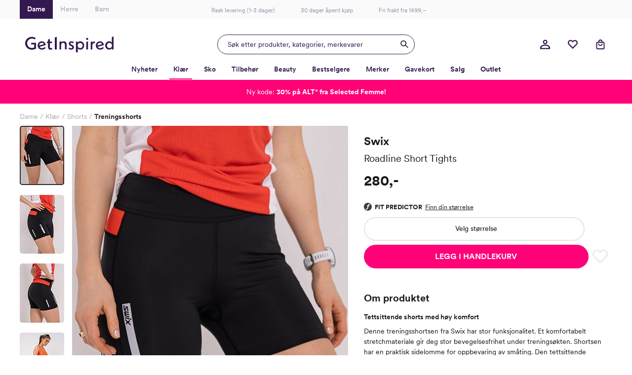

--- FILE ---
content_type: text/html; charset=utf-8
request_url: https://www.getinspired.no/klaer/shorts/treningsshorts/swix-roadline-short-tights-sx-10022-10000
body_size: 53998
content:

<!DOCTYPE html>
<html lang="nb">
<head>
    <meta charset="utf-8" />
    <meta name="viewport" content="width=device-width, initial-scale=1.0, maximum-scale=1.0,user-scalable=0"/>

        <script type="text/javascript">
            !function (a, b, c, d, e, f, g, h) {
            a.RaygunObject = e, a[e] = a[e] || function () {
                (a[e].o = a[e].o || []).push(arguments)
            }, f = b.createElement(c), g = b.getElementsByTagName(c)[0],
                f.async = 1, f.src = d, g.parentNode.insertBefore(f, g), h = a.onerror, a.onerror = function (b, c, d, f, g) {
                    h && h(b, c, d, f, g), g || (g = new Error(b)), a[e].q = a[e].q || [], a[e].q.push({
                        e: g
                    })
                }
            }(window, document, "script", "//cdn.raygun.io/raygun4js/raygun.min.js", "rg4js");
        </script>
        <script type="text/javascript">
    rg4js('apiKey', 'w4wYB20x9A1t1aT8xCMuQg');
    rg4js('enableCrashReporting', true);
    rg4js('setVersion', '44.0.0');
    rg4js('options', {
        ignore3rdPartyErrors: true,
        ignoreAjaxError: true,
        ignoreAjaxAbort: true
    });
        </script>
    <link rel="apple-touch-icon" sizes="180x180" href="/favicons/getinspired/apple-touch-icon.png">
    <link rel="icon" type="image/png" href="/favicons/getinspired/favicon-32x32.png" sizes="32x32">
    <link rel="icon" type="image/png" href="/favicons/getinspired/favicon-16x16.png" sizes="16x16">
    <link rel="manifest" href="/manifest">
    <!-- <link rel="mask-icon" href="/favicons/safari-pinned-tab.svg" color="#007e8f"> -->
    <!-- <link rel="shortcut icon" href="/favicons/getinspired/favicon.ico"> -->


    <title>Swix Roadline Short Tights - Sort | Getinspired.no</title><!-- ssr chunks:  --><link rel="stylesheet" type="text/css" href="/assets/browser.bundle.c2ef3886eb6000cabf00.css" />
<meta name="description" content="Swix Roadline Short Tights i sort er en komfortabel og tettsittende shorts til dame. Klikkes hjem med lynrask levering fra Get Inspired." data-dynamic="1" />
<meta property="og:url" content="https://www.getinspired.no/klaer/shorts/treningsshorts/swix-roadline-short-tights-sx-10022-10000" data-dynamic="1" />
<meta property="og:type" content="website" data-dynamic="1" />
<meta property="og:title" content="Swix Roadline Short Tights - Sort" data-dynamic="1" />
<meta property="og:description" content="Swix Roadline Short Tights i sort er en komfortabel og tettsittende shorts til dame. Klikkes hjem med lynrask levering fra Get Inspired." data-dynamic="1" />
<meta property="product:condition" content="new" data-dynamic="1" />
<meta property="product:retailer_item_id" content="c-SX-10022-10000" data-dynamic="1" />
<meta property="product:availability" content="out of stock" data-dynamic="1" />
<meta property="product:price:amount" content="280.0" data-dynamic="1" />
<meta property="product:price:currency" content="NOK" data-dynamic="1" />
<meta property="product:sizes" content="XS|S|M|L|XL" data-dynamic="1" />
<meta property="product:sizes_in_stock" content="" data-dynamic="1" />
<meta property="og:image" content="https://www.getinspired.no/globalassets/productimages/k_sx-10022-10000_221031_fs_1.jpg?ref=C3A9133012" data-dynamic="1" />

                <script>
                if (!('Promise' in window && Promise.prototype.finally)) {
                    document.write('<' + 'script src="/assets/polyfills.bundle.c93bf6ad2fab2caa798d.js" onerror="window.rg4js&&window.rg4js(\'send\', new Error(\'Failed to load: /assets/polyfills.bundle.c93bf6ad2fab2caa798d.js\'))"></' + 'script>');
                }
                </script>
                <script>
                window.scopeReady = new Promise(function (res, rej) { window.resolveScopeReady = res; window.rejectScopeReady = rej; });
                </script>
            <link rel="canonical" href="/klaer/shorts/treningsshorts/swix-roadline-short-tights-sx-10022-10000" id="link-canonical" />
<script src="/assets/browser.bundle.fefa47dfa43851f6046d.js" async></script>
<script src="/assets/vendor.chunk.b193c8b369ce3b240eb8.js" async></script>
<link rel="stylesheet" type="text/css" href="/assets/browser.bundle.c2ef3886eb6000cabf00.css" />
<link rel="preload" href="/assets/CircularXXWeb-Black.2f25d391ac0d68fa1f870410aff379d7.woff2" as="font" />
<link rel="preload" href="/assets/CircularXXWeb-Bold.6303baeb66307f3e3d21465ca336052f.woff2" as="font" />
<link rel="preload" href="/assets/CircularXXWeb-Book.f693e92725b34e86708d4e664046d6a2.woff2" as="font" />
<link rel="preload" href="/assets/CircularXXWeb-Medium.0e53394902f56ea43827926bbbca1d76.woff2" as="font" />
<link rel="preload" href="/assets/CircularXXWeb-Regular.d2e1100fb949e77712d4f0459a1ae098.woff2" as="font" />


    <style data-glitz>@keyframes a{100%{transform:rotate(360deg)}}@keyframes b{0%{stroke-dasharray:1px, 200px;stroke-dashoffset:0px}50%{stroke-dasharray:89px, 200px;stroke-dashoffset:-35px}100%{stroke-dasharray:89px, 200px;stroke-dashoffset:-124px}}.a{min-height:100vh}.b{display:-webkit-box;display:-moz-box;display:-ms-flexbox;display:-webkit-flex;display:flex}.c{flex-direction:column;-webkit-box-orient:vertical;-webkit-box-direction:normal}.d{background-color:white}.e{position:relative}.f{color:#1a1a1a}.g{position:absolute}.h{width:100%}.i{opacity:1}.j{border-top-width:1px}.k{border-top-style:solid}.l{border-top-color:#E4E4E4}.m{font-size:14px}.n{height:-webkit-fit-content;height:-moz-fit-content;height:fit-content}.o{overflow-y:hidden}.p{padding-bottom:0}.q{overscroll-behavior:contain}.r{transition-property:top;-webkit-transition-property:top;-moz-transition-property:top}.s{transition-duration:400ms}.t{transition-timing-function:ease}.u{z-index:-1}.v{top:calc(-100vh - 0px)}.w{font-family:inherit}.x{font-style:inherit}.y{font-variant:inherit}.z{border-left-width:0}.a0{border-right-width:0}.a1{border-top-width:0}.a2{border-bottom-width:0}.a3{padding-left:0}.a4{padding-right:0}.a5{padding-top:0}.a6{-webkit-user-select:none;-moz-user-select:none;-ms-user-select:none;user-select:none}.a7{text-align:inherit}.a8{cursor:pointer}.a9{background-color:#F8F8F8}.aa{text-transform:inherit}.ab{display:-webkit-inline-box;display:-moz-inline-box;display:-ms-inline-flexbox;display:-webkit-inline-flex;display:inline-flex}.ac{align-items:center;-webkit-box-align:center}.ae{justify-content:center;-webkit-box-pack:center}.af{transition-property:color, background-color;-webkit-transition-property:color, background-color;-moz-transition-property:color, background-color}.ag{transition-duration:200ms}.ah{transition-timing-function:ease-out}.am{text-decoration:underline}.ay{top:0}.az{right:0}.b0{margin-top:32px}.b1{margin-right:32px}.b2{font-size:12px}.b3{color:#737373}.b4{font-weight:600}.b5{border-radius:50%}.b6{height:40px}.b7{width:40px}.b8{font-size:1.5em}.b9{width:32px}.ba{height:32px}.bb{gap:32px}.bc{padding-top:32px}.bd{max-width:1200px}.be{margin-top:0}.bf{margin-bottom:0}.bg{margin-left:auto}.bh{margin-right:auto}.bi{align-self:center;-ms-grid-row-align:center}.bj{display:block}.bk{width:201px}.bl{max-width:830px}.bm{justify-content:space-between;-webkit-box-pack:justify}.bn{border-bottom-width:2px}.bo{border-bottom-color:#F9F8F9}.bp{border-bottom-style:solid}.bq{justify-content:flex-start;-webkit-box-pack:start}.br{text-decoration:none}.bs{background-color:transparent;background-color:initial}.bu{font-size:18px}.bv{margin-top:24px}.bw{margin-bottom:4px}.bx{margin-left:0}.by{margin-right:16px}.bz{padding-bottom:2px}.c0{color:inherit}.c1{color:#AAAAAA}.c2{bottom:-2px}.c3{height:2px}.c4{width:0}.c5{background-color:#1a1a1a}.c6{transition-property:left, width;-webkit-transition-property:left, width;-moz-transition-property:left, width}.c7{left:0}.c8{height:100%}.c9{overflow-y:auto}.ca{overflow-x:hidden}.cb{width:100vw}.cc{order:0}.cd{padding-top:8px}.ce{padding-left:16px}.cf{padding-right:16px}.cg{color:#D90005}.ch{text-align:center}.ci{height:38px}.cj{background-color:#FAFAFB}.ck{width:1200px}.cl{width:200px}.cm{font-size:inherit}.cn{width:50%}.co{box-shadow:none}.cp{padding-top:12px}.cq{border-bottom-color:transparent}.cr{border-bottom-width:1px}.cs{background-color:#34194F}.ct{padding-bottom:12px}.cu{color:white}.cx{color:#BEB6C7}.d0{color:#A08CAA}.d1{left:50%}.d2{transform:translateX(-50%)}.d3{text-decoration:inherit}.d6{display:inline-block}.d7{margin-left:12px}.d8{max-width:100%}.d9{max-width:calc(100vw - 48px)}.da{display:-ms-grid;display:grid}.db{padding-bottom:8px}.dc{grid-template-columns:1fr 1fr 1fr;-ms-grid-columns:1fr 1fr 1fr}.dd{pointer-events:all}.de{height:48px}.dh{transition-property:box-shadow;-webkit-transition-property:box-shadow;-moz-transition-property:box-shadow}.di{will-change:box-shadow}.dj{box-shadow:inset 0px 0px 0px 0px #34194F}.dk{border-left-width:1px}.dl{border-left-style:solid}.dm{border-right-width:1px}.dn{border-right-style:solid}.do{max-width:400px}.dp{color:#34194F}.dq{border-left-color:#34194F}.dr{border-right-color:#34194F}.ds{border-top-color:#34194F}.dt{border-bottom-color:#34194F}.du{width:400px}.dv{background-color:transparent}.dw{cursor:inherit}.dx{line-height:1.5}.dy{padding-top:9.5px}.dz{padding-bottom:9.5px}.e0{padding-left:20px}.e5{outline-width:0}.e6{outline-style:none}.e7{font-weight:inherit}.e8{min-width:40px}.e9{border-radius:100%}.ea{width:inherit}.eb{overflow:hidden}.ec{white-space:nowrap}.ed{text-overflow:ellipsis}.ee{transform:scale(1)}.ef{transition-property:opacity, transform;-webkit-transition-property:opacity, transform;-moz-transition-property:opacity, transform}.eg{width:1em}.eh{height:1em}.ei{margin-top:4px}.el{justify-content:flex-end;-webkit-box-pack:end}.em{width:48px}.er{stroke:inherit}.eu{position:fixed}.ev{max-width:calc(100% - 48px)}.ew{will-change:transform}.ex{left:100%}.ey{stroke-width:2}.ez{height:21px}.f0{min-width:21px}.f1{line-height:20px}.f2{top:calc(50% - 2px)}.f3{right:calc(50% - 23px)}.f4{border-radius:100vw}.f5{border-left-color:white}.f6{border-right-color:white}.f7{border-top-color:white}.f8{border-bottom-color:white}.f9{transform:scale(0)}.fa{transition-property:transform;-webkit-transition-property:transform;-moz-transition-property:transform}.fb{margin-right:4px}.ge{border-bottom-color:#FF0278}.gf{font-weight:700}.gs{border-bottom-color:#E4E4E4}.gt{flex-grow:1;-webkit-box-flex:1}.gu{order:2}.gv{height:0}.gw{transition-property:height;-webkit-transition-property:height;-moz-transition-property:height}.gx{transition-duration:300ms}.gy{max-width:unset}.gz{width:calc(100vw - 0px )}.h0{right:50%}.h1{margin-left:calc(-50vw + 0px)}.h2{margin-right:calc(-50vw + 0px)}.h3{padding-top:16px}.h4{padding-bottom:16px}.h5{padding-left:8px}.h6{padding-right:8px}.h7{color:#302045}.h8{background-color:#F9F8F9}.h9{border-bottom-color:#D1D1D1}.ha{border-left-color:black}.hb{border-right-color:black}.hc{border-top-color:black}.hd{border-bottom-color:black}.he{border-radius:100vh}.hf{width:18px}.hg{height:18px}.hh{min-width:18px}.hi{font-size:8px}.hj{margin-right:8px}.hl{background-color:#FF0278}.hn{margin-left:16px}.ho{min-height:1px}.hp{height:1px}.hq{bottom:0}.hr{margin-right:0}.hs{list-style:none}.hv{height:37px}.hw{flex-wrap:wrap;-webkit-box-lines:multiple}.i2{font-weight:400}.i8{color:#2D2D2D}.i9{grid-template-columns:minmax(0, 1.32fr) minmax(0, 1fr);-ms-grid-columns:minmax(0, 1.32fr) minmax(0, 1fr)}.ia{grid-column-gap:32px}.ib{order:1}.ic{margin-bottom:32px}.id{position:-webkit-sticky;position:sticky}.ie{z-index:6}.if{top:11px}.ih{flex-shrink:0}.ii{flex-basis:auto}.ij{margin-left:-0px}.ik{flex-grow:0;-webkit-box-flex:0}.il{width:calc(100% - 0px)}.im{cursor:-webkit-zoom-in;cursor:-moz-zoom-in;cursor:zoom-in}.ip{transition-property:opacity;-webkit-transition-property:opacity;-moz-transition-property:opacity}.iq{transition-timing-function:ease-in}.ir{object-fit:cover}.is{object-position:center}.it{opacity:0}.iu{max-height:600px}.iv{width:auto}.iw{max-height:100%}.ix{padding-bottom:20px}.iy{touch-action:manipulation}.iz{width:90px}.ji{border-radius:5px}.jr{width:calc(100% - 56px)}.js{margin-bottom:29px}.jt{row-gap:8px}.jv{line-height:21px}.jw{font-size:17px}.jx{font-size:22.5px}.jy{line-height:31px}.jz{font-size:19.5px}.k0{line-height:30px}.k1{color:#1A1A1A}.k2{flex-direction:row;-webkit-box-orient:horizontal;-webkit-box-direction:normal}.k3{align-items:flex-start;-webkit-box-align:start}.k4{margin-top:14px}.k5{font-size:26px}.k6{font-size:29px}.k7{flex-direction:column-reverse;-webkit-box-orient:vertical;-webkit-box-direction:reverse}.k8{row-gap:6px}.k9{align-items:flex-end;-webkit-box-align:end}.ka{height:19.5px}.kb{margin-bottom:10px}.kc{justify-content:left;-webkit-box-pack:left}.ke{border-left-width:2px}.kf{border-left-color:#E4E4E4}.kg{border-right-width:2px}.kh{border-right-color:#E4E4E4}.ki{border-top-width:2px}.kj{padding-top:13.5px}.kk{padding-bottom:13.5px}.kl{margin-bottom:8px}.km{font-weight:500}.kn{-webkit-column-gap:6px;column-gap:6px}.ko{margin-bottom:24px}.kp{gap:8px}.kq{text-transform:uppercase}.kr{padding-left:32px}.ks{padding-right:32px}.kt{font-size:16px}.ku{min-width:48px}.kv{stroke-width:1.5}.kw{padding-left:1px}.kx{padding-right:1px}.ky{padding-top:1px}.kz{padding-bottom:1px}.l0{color:#E4E4E4}.l1{fill:transparent}.l3{font-size:35px}.l4{margin-bottom:16px}.l5{padding-top:24px}.l6{padding-bottom:24px}.l7{border-bottom-color:#F3F3F4}.la{border-radius:0}.lb{font-size:20px}.lc{line-height:24px}.ld{white-space:pre-line}.le{width:60px}.lf{height:60px}.lh{border-radius:10px}.li{height:inherit}.lj{height:16px}.ll{fill:#E4E4E4}.lm{min-width:10px}.ln{width:10px}.lo{height:26px}.lp{will-change:height}.lq{width:25px}.lr{vertical-align:initial}.ls{animation-name:a}.lt{animation-duration:2000ms}.lu{animation-timing-function:linear}.lv{animation-iteration-count:infinite}.lw{animation-name:b}.lx{animation-duration:1500ms}.ly{animation-timing-function:ease-in-out}.lz{margin-top:80px}.m0{margin-left:-24px}.m1{margin-right:-24px}.m2{max-width:calc(100% + 48px)}.m3{width:calc(100% + 48px)}.m4{width:5%}.m5{background-image:-webkit-linear-gradient(90deg, white 0%, rgba(253, 250, 247, 0) 100%);;background-image:-moz-linear-gradient(90deg, white 0%, rgba(253, 250, 247, 0) 100%);;background-image:linear-gradient(90deg, white 0%, rgba(253, 250, 247, 0) 100%);}.m6{transition-property:all;-webkit-transition-property:all;-moz-transition-property:all}.m7{font-size:28px}.m8{-webkit-filter:drop-shadow(0 2px 4px rgba(0, 0, 0, .1)) drop-shadow(0 2px 8px rgba(0, 0, 0, .05));filter:drop-shadow(0 2px 4px rgba(0, 0, 0, .1)) drop-shadow(0 2px 8px rgba(0, 0, 0, .05))}.m9{z-index:3}.ma{border-radius:100px}.mb{color:#353535}.mc{left:16px}.md{cursor:arrow}.me{width:24px}.mf{height:24px}.mg{stroke:currentColor}.mh{fill:currentColor}.mi{transform:rotate(180deg)}.mj{color:#321E46}.mk{margin-right:24px}.ml{margin-left:8px}.mm{width:calc(23.529411764705884% - 16px)}.mn{color:black}.mp{background-color:rgba(255, 255, 255, 0.8)}.mq{border-radius:8px}.mr{top:10px}.ms{right:10px}.mt{min-width:auto}.mu{width:38px}.mv{pointer-events:none}.mw{width:-webkit-fit-content;width:-moz-fit-content;width:fit-content}.mx{margin-bottom:5px}.my{color:#141414}.mz{border-bottom-right-radius:4px}.n0{border-top-right-radius:4px}.n1{border-top-left-radius:0}.n2{border-bottom-left-radius:0}.n3{font-size:11px}.n4{letter-spacing:0.2px}.n5{padding-left:12px}.n6{padding-right:12px}.n7{padding-top:4px}.n8{padding-bottom:4px}.nb{bottom:10px}.nc{margin-top:12px}.nd{padding-right:4px}.ne{line-height:22px}.nf{margin-top:auto}.ng{grid-template-columns:repeat(auto-fill, minmax(10px, 1fr));-ms-grid-columns:repeat(auto-fill, minmax(10px, 1fr))}.nh{grid-gap:8px}.ni{margin-bottom:1px}.nj{box-sizing:border-box}.nk{height:10px}.nl{background-color:#292927}.nm{flex-basis:1px}.nn{background-color:#da6168}.no{line-height:inherit}.np{display:inline}.nq{background-color:#262427}.nr{background-color:#70a0c6}.ns{background-color:#242b41}.nt{background-color:#1e1e1e}.nu{background-color:#2d2c2b}.nv{background-color:#151413}.nw{background-color:#f77402}.nx{background-color:#1d1c1e}.ny{background-color:#2c2e30}.nz{background-color:#171716}.o0{align-items:end;-webkit-box-align:end}.o1{border-bottom-right-radius:0}.o2{border-top-right-radius:0}.o3{border-top-left-radius:4px}.o4{border-bottom-left-radius:4px}.o5{background-color:#262624}.o6{color:#FF0278}.o7{text-decoration:line-through}.o8{text-align:left}.o9{background-color:#1d1d1e}.oa{background-image:-webkit-linear-gradient(270deg,  white 0%, rgba(253, 250, 247, 0) 100%);background-image:-moz-linear-gradient(270deg,  white 0%, rgba(253, 250, 247, 0) 100%);background-image:linear-gradient(270deg,  white 0%, rgba(253, 250, 247, 0) 100%)}.ob{right:16px}.oc{background-color:#ffffff}.od{background-image:-webkit-linear-gradient(90deg, #CC1007, #6060ff, #008D39);background-image:-moz-linear-gradient(90deg, #CC1007, #6060ff, #008D39);background-image:linear-gradient(90deg, #CC1007, #6060ff, #008D39)}.oe{background-color:#4c4f3c}.of{background-color:#cdcdce}.og{background-color:#b4bbc5}.oh{background-color:#a99f90}.oi{background-color:#1e1d1d}.oj{background-color:#6aaae0}.ok{background-color:#13121a}.ol{background-color:#1a202f}.om{background-color:#b3c6dd}.on{background-color:#232322}.oo{background-color:#664f47}.op{background-color:#9b7d6d}.oq{background-color:#2d2c2d}.or{background-color:#605f5f}.os{background-color:#182a28}.ot{background-color:#071211}.ou{background-color:#080807}.ov{background-color:#d6c7b4}.ow{background-color:#c7c9ca}.ox{background-color:#41402d}.oy{background-color:#9fa076}.oz{background-color:#191818}.p0{background-color:#1b1b1b}.p1{background-color:#9a9b9b}.p2{background-color:#f7f7f7}.p3{background-color:#343536}.p4{background-color:#997f6f}.p5{background-color:#555556}.p6{background-color:#2c2d2d}.p7{background-color:#294142}.p8{background-color:#0e1f1e}.p9{background-color:#f8f6f7}.pa{background-color:#3d4b65}.pb{background-color:#47657e}.pc{background-color:#ad9482}.pd{background-color:#292928}.pe{background-color:#636363}.pf{background-color:#798da4}.pg{background-color:#f3f7fa}.ph{background-color:#afa292}.pi{background-color:#171617}.pj{font-size:24px}.pk{line-height:28px}.pl{background-color:#f9f9f9}.pm{flex-basis:0}.pn{margin-bottom:82px}.po{width:768px}.pp{padding-bottom:32px}.pq{min-height:350px}.pr{order:3}.ps{padding-top:40px}.pt{max-width:990px}.pu{margin-top:8px}.pv{margin-bottom:12px}.pw{margin-top:16px}.px{width:20px}.py{height:22px}.pz{margin-top:calc(22px + 16px)}.q0{width:356px}.q1{height:69px}.q2{grid-area:1 / 1}.q3{background-color:#ff0278}.q4{color:#ffffff}.q5{color:transparent}.q6{background-color:#DB0075}.q7{z-index:7}.ai:focus-visible{outline-color:#379EFF}.aj:focus-visible{outline-offset:4px}.ak:focus-visible{outline-style:solid}.al:focus-visible{outline-width:4px}.an:hover{color:#E070A6}.ao:hover{text-decoration:underline}.bt:hover{color:inherit}.cv:hover{background-color:#34194F}.cw:hover{color:white}.cy:hover{background-color:white}.cz:hover{color:#BEB6C7}.d4:hover{text-decoration:inherit}.g3:hover{color:#34194F}.g4:hover{font-weight:600}.g5:hover{border-bottom-color:#FF0278}.g6:hover{border-bottom-width:2px}.g7:hover{border-bottom-style:solid}.gq:hover{font-weight:700}.hk:hover{text-decoration:none}.jh:hover{-webkit-filter:brightness(80%);filter:brightness(80%)}.as:focus{outline-width:0}.at:focus{color:white}.au:focus{text-decoration:underline}.fh:focus{color:#34194F}.fi:focus{font-weight:600}.fj:focus{text-decoration:inherit}.gk:focus{color:inherit}.gl:focus{font-weight:700}.av:active{outline-width:0}.aw:active{color:white}.ax:active{text-decoration:underline}.fl:active{color:#34194F}.fm:active{font-weight:600}.fn:active{text-decoration:inherit}.gn:active{color:inherit}.go:active{font-weight:700}.d5:not(:last-child){margin-right:40px}.lk:not(:last-child){padding-bottom:8px}.e1::placeholder{opacity:0.5}.e2::placeholder{color:#34194F}.fc:hover:hover{font-weight:600}.gg:hover:hover{font-weight:700}.fk:focus:hover{font-weight:600}.gm:focus:hover{font-weight:700}.fo:active:hover{font-weight:600}.gp:active:hover{font-weight:700}.fp:after{position:absolute}.fq:after{content:""}.fr:after{background-color:white}.fs:after{width:8px}.ft:after{height:2px}.fu:after{left:0}.fv:after{bottom:-2px}.g8:after{content:attr(data-label)}.g9:after{visibility:hidden}.ga:after{height:0}.gb:after{overflow:hidden}.gc:after{display:block}.gd:after{font-weight:600}.gr:after{font-weight:700}.i3:after{content:" / "}.i4:after{white-space:pre}.j0:after{pointer-events:none}.j1:after{top:0}.j2:after{right:0}.j3:after{bottom:0}.j4:after{border-left-width:2px}.j5:after{border-left-color:#2D2D2D}.j6:after{border-left-style:solid}.j7:after{border-right-width:2px}.j8:after{border-right-color:#2D2D2D}.j9:after{border-right-style:solid}.ja:after{border-top-width:2px}.jb:after{border-top-color:#2D2D2D}.jc:after{border-top-style:solid}.jd:after{border-bottom-width:2px}.je:after{border-bottom-color:#2D2D2D}.jf:after{border-bottom-style:solid}.jg:after{border-radius:5px}.jj:after{border-left-width:0}.jk:after{border-left-color:#D1D1D1}.jl:after{border-right-width:0}.jm:after{border-right-color:#D1D1D1}.jn:after{border-top-width:0}.jo:after{border-top-color:#D1D1D1}.jp:after{border-bottom-width:0}.jq:after{border-bottom-color:#D1D1D1}.fw:before{position:absolute}.fx:before{content:""}.fy:before{background-color:white}.fz:before{width:8px}.g0:before{height:2px}.g1:before{right:0}.g2:before{bottom:-2px}.in:before{float:left}.io:before{padding-top:133%}.lg:before{padding-top:100%}.ht:empty:before{content:" "}.hu:empty:before{white-space:pre}.n9:first-child{margin-top:0}.na:last-child{margin-bottom:0}</style><style data-glitz media="(hover: hover)">.ap:hover{background-color:#F3F3F3}.aq:hover{color:white}.ar:hover{text-decoration:underline}.en:hover{background-color:#F9F8F9}.eo:hover{color:#5B4570}.fd:hover{color:#34194F}.fe:hover{font-weight:600}.ff:hover{text-decoration:inherit}.gh:hover{color:inherit}.gi:hover{font-weight:700}.hm:hover{background-color:#A3014A}.kd:hover{color:#1a1a1a}.l2:hover{fill:#E4E4E4}.mo:hover{color:#FF0278}.fg:hover:hover{font-weight:600}.gj:hover:hover{font-weight:700}.i5:hover:hover{text-decoration:underline}.i6:focus:hover{text-decoration:underline}.i7:active:hover{text-decoration:underline}</style><style data-glitz media="(min-width: 320px)">.hx{flex-wrap:nowrap;-webkit-box-lines:nowrap}.hy{overflow-x:auto}.hz{white-space:nowrap}.i0{-webkit-overflow-scrolling:touch}</style><style data-glitz media="(min-width: 1024px)">.df{border-radius:24px}.dg{height:40px}.ej{height:24px}.ek{width:24px}.ep{margin-right:16px}.eq{width:40px}.es{height:20px}.et{width:20px}.i1{margin-top:8px}.ig{flex-direction:row-reverse;-webkit-box-orient:horizontal;-webkit-box-direction:reverse}.ju{padding-top:16px}.e3::placeholder{opacity:1}.e4::placeholder{color:#34194F}</style><style data-glitz media="(min-width: 1200px)">.l8{padding-left:0}.l9{padding-right:0}</style>
<!-- Google Tag Manager -->
<script id="CookieConsent" src="https://policy.app.cookieinformation.com/uc.js"
    data-culture="NB" data-gcm-version="2.0" type="text/javascript"></script>
<script>(function(w,d,s,l,i){w[l]=w[l]||[];w[l].push({'gtm.start':
new Date().getTime(),event:'gtm.js'});var f=d.getElementsByTagName(s)[0],
j=d.createElement(s),dl=l!='dataLayer'?'&l='+l:'';j.async=true;j.src=
'https://www.googletagmanager.com/gtm.js?id='+i+dl;f.parentNode.insertBefore(j,f);
})(window,document,'script','dataLayer','GTM-KB5BGKN');</script>
<!-- End Google Tag Manager -->
    <script>
    (function (i, s, o, g, r, a, m) {
        i['VoyadoAnalyticsObject'] = r;
        i[r] = i[r] || function () { (i[r].q = i[r].q || []).push(arguments) }, i[r].l = 1 * new Date();
        a = s.createElement(o), m = s.getElementsByTagName(o)[0];
        a.async = 1;
        a.src = g;
        m.parentNode.insertBefore(a, m)
    })(window, document, 'script', 'https://assets.voyado.com/jsfiles/analytics_0.1.6.min.js', 'voyado');
        
    voyado("setTenant", "GetInspired");
</script>
        <script async src="//js.testfreaks.com/onpage/getinspired-no/head.js"></script>
</head>
<body class="getinspireddame">
<!-- Google Tag Manager (noscript) -->
<noscript><iframe src="https://www.googletagmanager.com/ns.html?id=GTM-KB5BGKN"
height="0" width="0" style="display:none;visibility:hidden"></iframe></noscript>
<!-- End Google Tag Manager (noscript) -->
    
    <div id="triggerbee-placeholder-top-desktop"></div>
    <div id="container"><div class="a b c d"><div class="e"><div><div class="f d g h b c i j k l m n o p q r s t u v"><button type="button" class="w x y z a0 a1 a2 a3 a4 a5 p a6 a7 a8 a9 aa ab ac ae af ag ah ai aj ak al am an ao ap aq ar as at au av aw ax g ay az b0 b1 b2 b3 b4 b5 b6 b7"><svg xmlns="http://www.w3.org/2000/svg" width="1em" height="1em" viewBox="0 0 24 24" fill="none" stroke="currentColor" stroke-width="2" stroke-linecap="round" stroke-linejoin="round" class="ab b8 b9 ba"><line x1="18" y1="6" x2="6" y2="18"></line><line x1="6" y1="6" x2="18" y2="18"></line></svg></button><div class="b c bb bc bd be bf bg bh"><a class="bi" data-scope-link="true" href="/"><svg class="bj ba bk" id="Layer_1" data-name="Layer 1" viewBox="0 0 389.53 69.58"><path d="M39.99 34.93v13.42l-.21.09a27.155 27.155 0 01-10.43 1.89c-5.48.08-10.76-2.05-14.65-5.92A20.377 20.377 0 018.68 29.8C8.68 18.29 18 9.28 29.89 9.28c5.01.04 9.92 1.46 14.18 4.1l1.32-8.07a34.588 34.588 0 00-15.58-3.8C13.1 1.51 0 13.93 0 29.8s12.77 28.29 29.12 28.29c6.69 0 13.55-1.69 18.78-4.66v-25.8H27.4l-1.87 7.29h14.46zm68.69-24.29l-7.9 2.69v8.83h-4.21l-1.17 6.69h5.38v17.73c0 7.2 4.26 11.5 11.35 11.5 2.15.02 4.28-.38 6.28-1.16v-6.84c-1.51.6-3.11.94-4.74 1-3.11 0-4.97-1.98-4.97-5.29V28.85h9.73v-6.69h-9.73l-.02-11.52zm21.89 46.17h8.51V1.36l-8.51 2.76v52.69zm75.14-20.63l-1.57-.55c-3.96-1.41-4.76-2.78-4.76-4.53 0-2.37 1.72-3.84 4.47-3.84 2.37 0 5.65 1.04 8.59 2.71l1.15-6.3a23.386 23.386 0 00-9.9-2.56c-6.77 0-11.49 4.21-11.49 10.23 0 4.94 2.99 8.66 8.44 10.47l1.42.47c4.55 1.49 5.47 2.99 5.47 4.93 0 2.75-2.01 4.46-5.25 4.46-2.99 0-6.08-1.09-9.78-3.42l-1.07 6.31c3.4 2.13 7.3 3.31 11.31 3.43 7.29 0 12.19-4.36 12.19-10.86 0-5.27-3.1-8.95-9.22-10.94zM73.73 21.17c-10.45 0-18.63 8.08-18.63 18.4s8.15 18.32 18.95 18.32c5.8-.04 11.37-2.23 15.64-6.16l-2.54-6.23c-3.91 4.03-8.29 6.08-13.02 6.08s-8.37-2.12-10.43-5.8l-.2-.36.4-.12 26.82-7.63c-1.12-9.72-8.1-16.5-16.98-16.5zM62.18 39.32v-.46c.41-6.54 5.36-11.46 11.51-11.46 4.42 0 7.09 1.86 8.66 6.03l.13.34-20.3 5.54zm180.75-18.23c-4.45-.03-8.69 1.94-11.51 5.39l-.55.67v-5.77l-7.29 1.86v46.34h7.9V52.56l.54.57c2.84 3.02 6.8 4.71 10.94 4.69 9.43 0 17.1-8.26 17.1-18.4s-7.69-18.32-17.13-18.32zm-.83 29.93c-6.28 0-11.22-5.06-11.22-11.55a11.267 11.267 0 0119.34-7.56c3.16 3.25 4.06 8.08 2.29 12.26a11.258 11.258 0 01-10.41 6.85zm27.07 5.79h7.9V21.24l-7.9 2.02v33.55zm27.32-30.33l-.61.84v-5.97l-7.29 2.34v33.12h7.29V39.59c0-7.42 3.78-11.05 11.55-11.07v-7.06c-4.96.04-8.65 1.7-10.94 5.02zm33.37-5.31c-10.45 0-18.62 8.08-18.62 18.4s8.15 18.32 18.95 18.32c5.79-.03 11.37-2.23 15.63-6.16l-2.55-6.23c-3.91 4.03-8.29 6.08-13.02 6.08s-8.38-2.12-10.43-5.8l-.2-.36 27.22-7.75c-1.12-9.72-8.1-16.5-16.98-16.5zm-11.55 18.15v-.46c.41-6.54 5.36-11.46 11.51-11.46 4.42 0 7.09 1.86 8.66 6.03l.13.34-20.3 5.54zm34.16.17c0 10.14 7.9 18.4 17.69 18.4a15.5 15.5 0 0011.67-5.17l.4-.61v4.74h7.29V0l-7.9 2.2v24.17l-.26-.58c-2.94-3.01-7-4.67-11.21-4.6-9.76-.02-17.69 8.22-17.69 18.3zm30.09 0c0 6.47-4.93 11.55-11.22 11.55s-11.21-5.06-11.21-11.55a11.219 11.219 0 0111.22-11.48c3.02 0 5.91 1.22 8.03 3.38 2.11 2.16 3.26 5.08 3.19 8.1zM273.12 5.97c-2.54-.03-4.63 2-4.67 4.55a4.678 4.678 0 007.94 3.48 4.678 4.678 0 00-3.26-8.03zM169.46 20.95a13.94 13.94 0 00-10.33 4.26l-.57.61v-5.39l-7.29 2.43v33.96h7.29V36.99c0-5.47 3.46-9.17 8.6-9.17s7.81 3.22 7.81 8.62V56.8h7.9V35.48c-.03-8.96-5.16-14.54-13.41-14.54zm0 0" fill="#34194f"></path></svg></a></div><section class="bg bh h bl"><div class="e b bm ac bn bo bp a3 a4"><div class="e b bq"><button type="button" class="w x y z a0 a1 a2 a3 a4 a5 a6 br a7 bs a8 av bj bt b4 bu bv bw bx by bz c0">Dame</button><button type="button" class="w x y z a0 a1 a2 a3 a4 a5 a6 br a7 bs a8 av bj c1 bt b4 bu bv bw bx by bz">Herre</button><button type="button" class="w x y z a0 a1 a2 a3 a4 a5 a6 br a7 bs a8 av bj c1 bt b4 bu bv bw bx by bz">Barn</button></div><div class="g c2 c3 c4"><div class="g c3 c5 c6 s t c7 c4"></div></div></div></section><div class="c8 c9 ca"><div class="cb"><section class="bg bh h bl"></section></div></div></div></div></div><header class="e cc"><div><noscript class="cd ce cf b2 cg ch">Det virker som om nettleseren din ikke støtter JavaScript, eller at du har slått av JavaScript. JavaScript er nødvendig for å gi deg den beste opplevelsen.</noscript><div class="f d"><div class="h b m ae ci cj b3"><div class="ck b"><div class="b cl a2 bp bo ac"><button type="button" class="w cm x y z a0 a1 a3 a4 a6 br a8 av cn b4 co cp ch cq cr bp cs i ct cu cv cw">Dame</button><button type="button" class="w cm x y z a0 a1 a3 a4 a6 br bs a8 av cx cn b4 co cp ct ch cq cr bp cy cz">Herre</button><button type="button" class="w cm x y z a0 a1 a3 a4 a6 br bs a8 av cx cn b4 co cp ct ch cq cr bp cy cz">Barn</button></div><div class="cp d0 g d1 d2 b"><a class="c0 d3 b ac bt d4 d5" data-scope-link="true" href="/om-oss"><div class="d6 d7 b2">Rask levering (1-3 dager)</div></a><a class="c0 d3 b ac bt d4 d5" data-scope-link="true" href="/om-oss"><div class="d6 d7 b2">30 dager åpent kjøp</div></a><a class="c0 d3 b ac bt d4 d5" data-scope-link="true" href="/kundeservice/levering"><div class="d6 d7 b2">Fri frakt fra 1499,–</div></a></div></div></div><div class="bg bh d8 h e"><div class="d"><div class="bg bh d9 ck"><div class="da ac db bc dc"><a data-scope-link="true" href="/"><svg class="bj ba bk" id="Layer_1" data-name="Layer 1" viewBox="0 0 389.53 69.58"><path d="M39.99 34.93v13.42l-.21.09a27.155 27.155 0 01-10.43 1.89c-5.48.08-10.76-2.05-14.65-5.92A20.377 20.377 0 018.68 29.8C8.68 18.29 18 9.28 29.89 9.28c5.01.04 9.92 1.46 14.18 4.1l1.32-8.07a34.588 34.588 0 00-15.58-3.8C13.1 1.51 0 13.93 0 29.8s12.77 28.29 29.12 28.29c6.69 0 13.55-1.69 18.78-4.66v-25.8H27.4l-1.87 7.29h14.46zm68.69-24.29l-7.9 2.69v8.83h-4.21l-1.17 6.69h5.38v17.73c0 7.2 4.26 11.5 11.35 11.5 2.15.02 4.28-.38 6.28-1.16v-6.84c-1.51.6-3.11.94-4.74 1-3.11 0-4.97-1.98-4.97-5.29V28.85h9.73v-6.69h-9.73l-.02-11.52zm21.89 46.17h8.51V1.36l-8.51 2.76v52.69zm75.14-20.63l-1.57-.55c-3.96-1.41-4.76-2.78-4.76-4.53 0-2.37 1.72-3.84 4.47-3.84 2.37 0 5.65 1.04 8.59 2.71l1.15-6.3a23.386 23.386 0 00-9.9-2.56c-6.77 0-11.49 4.21-11.49 10.23 0 4.94 2.99 8.66 8.44 10.47l1.42.47c4.55 1.49 5.47 2.99 5.47 4.93 0 2.75-2.01 4.46-5.25 4.46-2.99 0-6.08-1.09-9.78-3.42l-1.07 6.31c3.4 2.13 7.3 3.31 11.31 3.43 7.29 0 12.19-4.36 12.19-10.86 0-5.27-3.1-8.95-9.22-10.94zM73.73 21.17c-10.45 0-18.63 8.08-18.63 18.4s8.15 18.32 18.95 18.32c5.8-.04 11.37-2.23 15.64-6.16l-2.54-6.23c-3.91 4.03-8.29 6.08-13.02 6.08s-8.37-2.12-10.43-5.8l-.2-.36.4-.12 26.82-7.63c-1.12-9.72-8.1-16.5-16.98-16.5zM62.18 39.32v-.46c.41-6.54 5.36-11.46 11.51-11.46 4.42 0 7.09 1.86 8.66 6.03l.13.34-20.3 5.54zm180.75-18.23c-4.45-.03-8.69 1.94-11.51 5.39l-.55.67v-5.77l-7.29 1.86v46.34h7.9V52.56l.54.57c2.84 3.02 6.8 4.71 10.94 4.69 9.43 0 17.1-8.26 17.1-18.4s-7.69-18.32-17.13-18.32zm-.83 29.93c-6.28 0-11.22-5.06-11.22-11.55a11.267 11.267 0 0119.34-7.56c3.16 3.25 4.06 8.08 2.29 12.26a11.258 11.258 0 01-10.41 6.85zm27.07 5.79h7.9V21.24l-7.9 2.02v33.55zm27.32-30.33l-.61.84v-5.97l-7.29 2.34v33.12h7.29V39.59c0-7.42 3.78-11.05 11.55-11.07v-7.06c-4.96.04-8.65 1.7-10.94 5.02zm33.37-5.31c-10.45 0-18.62 8.08-18.62 18.4s8.15 18.32 18.95 18.32c5.79-.03 11.37-2.23 15.63-6.16l-2.55-6.23c-3.91 4.03-8.29 6.08-13.02 6.08s-8.38-2.12-10.43-5.8l-.2-.36 27.22-7.75c-1.12-9.72-8.1-16.5-16.98-16.5zm-11.55 18.15v-.46c.41-6.54 5.36-11.46 11.51-11.46 4.42 0 7.09 1.86 8.66 6.03l.13.34-20.3 5.54zm34.16.17c0 10.14 7.9 18.4 17.69 18.4a15.5 15.5 0 0011.67-5.17l.4-.61v4.74h7.29V0l-7.9 2.2v24.17l-.26-.58c-2.94-3.01-7-4.67-11.21-4.6-9.76-.02-17.69 8.22-17.69 18.3zm30.09 0c0 6.47-4.93 11.55-11.22 11.55s-11.21-5.06-11.21-11.55a11.219 11.219 0 0111.22-11.48c3.02 0 5.91 1.22 8.03 3.38 2.11 2.16 3.26 5.08 3.19 8.1zM273.12 5.97c-2.54-.03-4.63 2-4.67 4.55a4.678 4.678 0 007.94 3.48 4.678 4.678 0 00-3.26-8.03zM169.46 20.95a13.94 13.94 0 00-10.33 4.26l-.57.61v-5.39l-7.29 2.43v33.96h7.29V36.99c0-5.47 3.46-9.17 8.6-9.17s7.81 3.22 7.81 8.62V56.8h7.9V35.48c-.03-8.96-5.16-14.54-13.41-14.54zm0 0" fill="#34194f"></path></svg></a><div aria-label="" class="dd e a8"><form action="/search" class="de df dg dh ag ah di dj dk dl dm dn j k cr bp m do dp d dq dr ds dt du"><div class="e b ac c8"><input type="search" name="q" autoComplete="off" value="" placeholder="Søk etter produkter, kategorier, merkevarer" class="h z a0 a1 a2 c0 dv as dw dx b6 dy dz e0 a4 m e1 e2 e3 e4 e5 e6"/><button type="submit" class="w x y e7 z a0 a1 a2 a6 c0 br a7 bs a8 av aa ab ac ae af ag ah as ai aj ak al dx b6 dy dz m e8 a3 a4 e9 e"><span class="ea b ac ae e7 cm eb ec ed i ee ef ag ah"><svg width="1em" height="1em" class="eg eh b8 bj ei cu ej ek" version="1.1" id="Layer_1" x="0" y="0" viewBox="0 0 500 625" xml:space="preserve"><path d="M312.5 206c0 3.3-.1 6.5-.4 9.8-.1 1.6-.3 3.2-.4 4.8-.5 5 .6-3.3-.2 1.5-1 6.4-2.6 12.8-4.6 19-1 3-2 5.9-3.2 8.8-1.3 3.3 1.7-3.5-.3.7-.8 1.6-1.5 3.2-2.3 4.8-2.9 5.7-6.1 11.1-9.8 16.3-.7 1-2 3.6-3.1 4.2-.1.1 2.7-3.1 1.1-1.5l-1.2 1.5c-2.2 2.7-4.5 5.3-7 7.8-2.1 2.2-4.3 4.3-6.6 6.3-1 .9-2 1.7-3 2.6-.7.6-1.3 1.1-2 1.7-2.8 2.4 2.5-1.7.4-.3-5.2 3.7-10.3 7.3-15.9 10.3-2.7 1.5-5.4 2.9-8.2 4.2-.6.3-1.2.5-1.8.8-2.4 1.3 3.6-1.4 1.1-.5-1.7.6-3.3 1.3-5 1.9-6.1 2.2-12.4 4-18.7 5.2-1.6.3-3.1.6-4.7.8-4.7.8 2.9-.2-.8.1-3.4.4-6.9.7-10.4.8-6.8.2-13.4-.1-20.2-.8-3.7-.4 3.9.6-.8-.1-1.6-.3-3.1-.5-4.7-.8-3.3-.7-6.6-1.5-9.8-2.4-3-.8-6-1.8-8.9-2.9-1.5-.5-2.9-1.1-4.3-1.7-2.7-1 .5.7 1.1.5-.3.1-2.1-.9-2.4-1.1-5.8-2.7-11.3-5.8-16.7-9.2-2.6-1.7-5-3.5-7.5-5.3-2.2-1.5 2.9 2.5 1 .7l-1.5-1.2c-1.3-1.1-2.7-2.2-4-3.4-4.7-4.2-9.1-8.8-13.1-13.6-.6-.7-1.1-1.4-1.7-2-1.5-1.7 1.2 1.5 1.1 1.5-1-.6-2-2.7-2.7-3.7-1.9-2.7-3.7-5.4-5.4-8.2-1.6-2.6-3.1-5.3-4.5-8-.7-1.4-1.4-2.8-2-4.1-.4-.8-.7-1.6-1.1-2.4-1.2-2.3 1.8 4.7.2.5-2.3-5.8-4.2-11.7-5.7-17.8-.7-3.1-1.4-6.2-1.9-9.3 0 0-.6-2.5-.4-2.7-.1.1.6 5.2.2 1.2-.2-1.8-.4-3.7-.5-5.5-.5-6.7-.5-13.5.1-20.2.1-1.6.3-3.2.5-4.8.4-3.7-.7 4.3.1-.8.5-3.3 1.2-6.7 2-10 1.5-6.3 3.7-12.3 6-18.4.8-2.1-.7 1.8-.7 1.7-.1-.2.9-2 1.1-2.4.6-1.4 1.3-2.8 2-4.2 1.5-2.9 3.1-5.8 4.8-8.6 1.6-2.6 3.3-5.2 5-7.7.9-1.2 1.8-2.5 2.7-3.7 1.3-1.8-1.1 1.5-1.1 1.5-.1-.3 1.8-2.2 2.1-2.5 4-4.8 8.4-9.4 13.1-13.6 1.1-1 2.3-2 3.5-3l1.5-1.2c2.7-2.3-.8.5-1 .7 1.3-2.1 5.9-4.3 8-5.7 5.3-3.5 10.9-6.6 16.7-9.2.4-.2 2.2-1.2 2.4-1.1.1 0-3.8 1.5-1.7.7 1.5-.5 2.9-1.1 4.3-1.7 3.1-1.2 6.3-2.2 9.5-3.1 3-.9 6.1-1.6 9.2-2.2 1.6-.3 3.1-.6 4.7-.9.9-.1 1.9-.2 2.7-.4-1 .3-4 .5-1.2.2 6.9-.7 13.9-1 20.9-.8 3 .1 6 .4 9 .7 5.2.6-2.9-.5.8.1 1.8.3 3.6.6 5.4 1 6.6 1.3 13.1 3.1 19.3 5.5 1.2.5 2.5 1 3.7 1.4 3.6 1.4-1-.5-1.1-.5.2-.1 2.4 1.1 2.4 1.1 3 1.4 5.9 2.9 8.8 4.5 2.7 1.5 5.3 3.1 7.9 4.7 2.1 1.4 6.7 3.5 8 5.7.1.1-3.2-2.6-1.5-1.1.6.6 1.4 1.1 2 1.7 1.2 1 2.3 2 3.5 3 2.4 2.2 4.8 4.4 7 6.8 2.1 2.2 4.1 4.5 6.1 6.8l1.2 1.5c1.4 1.6 1.4.4-.7-1 1.2.8 2.3 3.1 3.1 4.2 3.6 5.2 6.9 10.6 9.8 16.3.7 1.4 1.4 2.8 2 4.2.3.6.5 1.2.8 1.8 1.2 2.4-1.4-3.7-.5-1.1 1.1 3.1 2.4 6.2 3.4 9.4 2 6.2 3.5 12.6 4.6 19 .8 4.7-.2-2.9.1.8.2 1.6.3 3.2.5 4.8.3 3.3.4 6.8.4 10.3.1 10.5 9.2 20.5 20 20s20.1-8.8 20-20c-.3-64.1-41-120.9-101-142.9-58.1-21.3-127.5-2.5-166.7 45.3-20.4 24.9-32.5 54.3-35.2 86.4-2.6 30.8 5.2 62.8 21.1 89.2 15.4 25.5 38.7 47.1 66 59.3 30.2 13.6 62.9 17.5 95.4 11 59.5-11.9 108.9-62.9 118.1-123 1.3-8.4 2.2-16.8 2.2-25.3.1-10.5-9.2-20.5-20-20s-19.8 8.8-19.9 20z"></path><path d="M284.9 308.2l44.5 44.5 70.6 70.6 16.4 16.4c7.4 7.4 21 8 28.3 0s7.9-20.4 0-28.3l-44.5-44.5-70.6-70.6-16.4-16.4c-7.4-7.4-21-8-28.3 0-7.4 8-7.9 20.4 0 28.3z"></path></svg></span></button></div></form></div><div class="bg"><nav class="b el"><button data-test-id="open-login-button" type="button" class="w x y e7 z a0 a1 a2 a6 br a7 bs a8 av aa ab ac ae af ag ah as ai aj ak al dx b6 dy dz m e8 a3 a4 e9 e em dp en eo ep eq"><svg width="1em" height="1em" class="ab eg eh b8 er es et eo" id="Layer_1" data-name="Layer 1" viewBox="0 0 153.51 144.68" fill="currentColor"><path d="M76.93 127.69h55.8v-11.86c-6.44-13.46-26.42-23.05-55.48-23.05h-.99c-29.06 0-49.04 9.59-55.47 23.05v11.86h56.14zm0-75.37c.3.02.59.05.89.05 9.64 0 17.46-7.82 17.46-17.46s-7.82-17.45-17.46-17.45c-.3 0-.6.03-.89.05-9.22.47-16.56 8.07-16.56 17.41s7.34 16.94 16.56 17.41z" fill="none"></path><path class="cls-2" d="M76.93 69.78c.3 0 .59.05.89.05 19.28 0 34.91-15.63 34.91-34.91S97.1 0 77.82 0c-.3 0-.59.04-.89.05-18.86.48-34.02 15.89-34.02 34.86S58.06 69.3 76.93 69.78zm0-52.28c.3-.02.59-.05.89-.05 9.64 0 17.46 7.81 17.46 17.45s-7.82 17.46-17.46 17.46c-.3 0-.6-.03-.89-.05-9.22-.47-16.56-8.07-16.56-17.41s7.34-16.94 16.56-17.41zm76.58 127.18l-.06-32.94c-15.11-24.58-42.7-36.4-72.3-36.4h-8.79c-29.6-.02-57.19 11.81-72.3 36.39L0 144.67l76.58-.4 76.93.4zM20.78 127.69v-11.86c6.44-13.46 26.42-23.05 55.48-23.05h.99c29.06 0 49.04 9.59 55.47 23.05v11.86H20.78z"></path></svg></button><div class="e"><div><div><div aria-hidden="true" class="eu ay c8 du ev d ew ex b c"></div></div></div></div><button type="button" class="w x y e7 z a0 a1 a2 a6 br a7 bs a8 av aa ab ac ae af ag ah as ai aj ak al dx b6 dy dz m e8 a3 a4 e9 e by dp em en eo eq"><svg width="1em" height="1em" class="ab eg eh b8 c0 ey bt es et" id="Layer_1" data-name="Layer 1" viewBox="0 0 166.4 150.38" fill="currentColor"><path d="M120.19 18.44c-7.42 0-14.39 2.89-19.64 8.13L83.2 43.92 65.85 26.57c-5.25-5.24-12.22-8.13-19.64-8.13-15.31 0-27.77 12.46-27.77 27.77 0 8.59 3.35 16.66 9.43 22.74l55.33 55.33 55.33-55.33c6.08-6.06 9.43-14.14 9.43-22.74 0-15.31-12.46-27.77-27.77-27.77z" fill="none"></path><path class="cls-2" d="M120.19 0c-12.35 0-23.96 4.8-32.68 13.53l-4.31 4.31-4.31-4.31C70.17 4.8 58.56 0 46.21 0 20.73 0 0 20.73 0 46.21 0 59.73 5.26 72.44 14.82 82l68.38 68.38L151.58 82c9.56-9.56 14.82-22.27 14.82-35.79C166.4 20.73 145.67 0 120.19 0zm18.34 68.95L83.2 124.28 27.87 68.95c-6.08-6.08-9.43-14.15-9.43-22.74 0-15.31 12.46-27.77 27.77-27.77 7.42 0 14.39 2.89 19.64 8.13L83.2 43.92l17.35-17.35c5.25-5.24 12.22-8.13 19.64-8.13 15.31 0 27.77 12.46 27.77 27.77 0 8.6-3.35 16.68-9.43 22.74z"></path></svg><div class="g ez f0 f1 f2 f3 b2 b4 ch f4 dk dl f5 dm dn f6 j k f7 cr bp f8 f9 fa ag ah cs cu">0</div></button><button title="Tom handlevogn" data-test-id="minicart-button" type="button" class="w x y e7 z a0 a1 a2 a6 br a7 bs a8 av aa ab ac ae af ag ah as ai aj ak al dx b6 dy dz m e8 a3 a4 e9 e dp em en eo eq fb"><svg width="1em" height="1em" class="ab eg eh b8 c0 en eo es et" id="Layer_1" data-name="Layer 1" viewBox="0 0 133.85 159.28" fill="currentColor"><path d="M113.97 54.43H19.88c-2.14 0-3.88 1.74-3.88 3.88v81.08c0 2.14 1.74 3.88 3.88 3.88h94.09c2.14 0 3.88-1.74 3.88-3.88V58.31c0-2.14-1.74-3.88-3.88-3.88zm-11.01 21.31c-3.85 16.96-18.81 28.82-36.36 28.84h-.03c-17.19 0-32.09-11.61-36.23-28.25-.65-2.62-.36-5.13.81-7.07 1.03-1.69 2.63-2.84 4.64-3.33 4.62-1.11 8.6 1.51 9.91 6.52 2.2 8.45 7.43 13.81 15.54 15.94 7.99 2.09 15.08.02 21.08-6.16 2.58-2.65 4.33-6.06 5.35-10.43.86-3.68 3.77-6 7.59-6.07 3.75-.08 6.71 2.09 7.63 5.48.38 1.41.41 3.07.08 4.54zM83.8 38.43c.29-.88.45-2.03.45-3.52 0-9.64-7.82-17.45-17.46-17.45-.3 0-.6.03-.89.05-9.22.47-16.56 8.07-16.56 17.41 0 1.52.24 2.67.67 3.52H83.8z" fill="none"></path><path d="M95.25 65.72c-3.82.07-6.73 2.39-7.59 6.07-1.02 4.37-2.77 7.78-5.35 10.43-6 6.18-13.09 8.24-21.08 6.16-8.11-2.12-13.34-7.48-15.54-15.94-1.31-5.02-5.29-7.63-9.91-6.52-2.01.49-3.61 1.64-4.64 3.33-1.18 1.94-1.46 4.45-.81 7.07 4.14 16.64 19.03 28.25 36.23 28.25h.03c17.55-.02 32.51-11.87 36.36-28.84.33-1.47.31-3.12-.08-4.54-.92-3.39-3.88-5.56-7.63-5.48z"></path><path d="M113.97 38.43h-12.44c.12-1.09.18-2.26.18-3.52C101.7 15.63 86.07 0 66.79 0c-.3 0-.59.04-.89.05-18.86.47-34.02 15.88-34.02 34.86 0 1.27.08 2.43.23 3.52H19.88C8.92 38.43 0 47.35 0 58.31v81.08c0 10.96 8.92 19.88 19.88 19.88h94.09c10.96 0 19.88-8.92 19.88-19.88V58.31c0-10.96-8.92-19.88-19.88-19.88zM65.9 17.5c.3-.02.59-.05.89-.05 9.64 0 17.46 7.81 17.46 17.45 0 1.49-.15 2.64-.45 3.52H50.01c-.43-.85-.67-2-.67-3.52 0-9.34 7.34-16.94 16.56-17.41zm51.95 121.9c0 2.14-1.74 3.88-3.88 3.88H19.88c-2.14 0-3.88-1.74-3.88-3.88V58.31c0-2.14 1.74-3.88 3.88-3.88h94.09c2.14 0 3.88 1.74 3.88 3.88v81.08z"></path></svg><div class="g ez f0 f1 f2 f3 b2 b4 ch f4 dk dl f5 dm dn f6 j k f7 cr bp f8 f9 fa ag ah cs cu">0</div></button></nav></div></div></div></div><div class="bg bh d9 ck e"><div class="b ac ae bg bh h"><nav class="b ac"><a class="b4 d3 fc fd fe ff fg fh fi fj fk fl fm fn fo ac c8 ce cf fp fq fr fs ft fu fv fw fx fy fz g0 g1 g2 e cq bn bp g3 g4 d4 g5 g6 g7 cp db b dp m" data-scope-link="true" href="/nyheter"><span data-label="Nyheter" class="e g8 g9 ga gb gc gd">Nyheter</span></a><a class="b4 d3 fc fd fe ff fg fh fi fj fk fl fm fn fo ac c8 ce cf fp fq fr fs ft fu fv fw fx fy fz g0 g1 g2 e g3 g4 d4 g5 g6 g7 cp db b dp m ge bn bp" data-scope-link="true" href="/klaer"><span data-label="Klær" class="e g8 g9 ga gb gc gd b4">Klær</span></a><a class="b4 d3 fc fd fe ff fg fh fi fj fk fl fm fn fo ac c8 ce cf fp fq fr fs ft fu fv fw fx fy fz g0 g1 g2 e cq bn bp g3 g4 d4 g5 g6 g7 cp db b dp m" data-scope-link="true" href="/sko"><span data-label="Sko" class="e g8 g9 ga gb gc gd">Sko</span></a><a class="b4 d3 fc fd fe ff fg fh fi fj fk fl fm fn fo ac c8 ce cf fp fq fr fs ft fu fv fw fx fy fz g0 g1 g2 e cq bn bp g3 g4 d4 g5 g6 g7 cp db b dp m" data-scope-link="true" href="/tilbehor"><span data-label="Tilbehør" class="e g8 g9 ga gb gc gd">Tilbehør</span></a><a class="b4 d3 fc fd fe ff fg fh fi fj fk fl fm fn fo ac c8 ce cf fp fq fr fs ft fu fv fw fx fy fz g0 g1 g2 e cq bn bp g3 g4 d4 g5 g6 g7 cp db b dp m" data-scope-link="true" href="/beauty"><span data-label="Beauty" class="e g8 g9 ga gb gc gd">Beauty</span></a><a class="b4 d3 fc fd fe ff fg fh fi fj fk fl fm fn fo ac c8 ce cf fp fq fr fs ft fu fv fw fx fy fz g0 g1 g2 e cq bn bp g3 g4 d4 g5 g6 g7 cp db b dp m" data-scope-link="true" href="/bestselgere"><span data-label="Bestselgere" class="e g8 g9 ga gb gc gd">Bestselgere</span></a><a class="b4 d3 fc fd fe ff fg fh fi fj fk fl fm fn fo ac c8 ce cf fp fq fr fs ft fu fv fw fx fy fz g0 g1 g2 e cq bn bp g3 g4 d4 g5 g6 g7 cp db b dp m" data-scope-link="true" href="/merker"><span data-label="Merker" class="e g8 g9 ga gb gc gd">Merker</span></a><a class="b4 d3 fc fd fe ff fg fh fi fj fk fl fm fn fo ac c8 ce cf fp fq fr fs ft fu fv fw fx fy fz g0 g1 g2 e cq bn bp g3 g4 d4 g5 g6 g7 cp db b dp m" data-scope-link="true" href="/gavekort"><span data-label="Gavekort" class="e g8 g9 ga gb gc gd">Gavekort</span></a><a class="gf d3 gg gh gi ff gj gk gl fj gm gn go fn gp ac c8 ce cf fp fq fr fs ft fu fv fw fx fy fz g0 g1 g2 e cq bn bp bt gq d4 g5 g6 g7 cp db b dp m" data-scope-link="true" href="/salg"><span data-label="Salg" class="e g8 g9 ga gb gc gr">Salg</span></a><a class="gf d3 gg gh gi ff gj gk gl fj gm gn go fn gp ac c8 ce cf fp fq fr fs ft fu fv fw fx fy fz g0 g1 g2 e cq bn bp bt gq d4 g5 g6 g7 cp db b dp m" data-scope-link="true" href="/outlet"><span data-label="Outlet" class="e g8 g9 ga gb gc gr">Outlet</span></a></nav></div></div><div class="bg bh d8 h"></div></div><div class="cr bp gs"></div></div></div></header><div id="content-container" class="b gt gu"><main class="bg bh d8 h"><div class="gv b eb gw gx ah"><div class="gy gz e d1 h0 h1 h2 n"><div class="b ae ac h3 h4 h5 h6 h7 h8 bu cr h9 bp"><div class="dl ha dk dn hb dm k hc j bp hd cr he hf hg hh hi b ac ae hj"><svg xmlns="http://www.w3.org/2000/svg" width="1em" height="1em" viewBox="0 0 24 24" fill="none" stroke="currentColor" stroke-width="2" stroke-linecap="round" stroke-linejoin="round" class="ab eg eh b8"><polyline points="20 6 9 17 4 12"></polyline></svg></div>Lagt i kurven, utmerket valg!<a class="d3 gn fn bt hk cu hl ff aq hm gf aa ab ac ae af ag ah gk fj as ai aj ak al dx b6 ce cf dy dz m hn ec he" data-scope-link="true" href="/checkout">Til kassen</a></div><div class="ho hp hl h g hq"></div></div></div><main class="bg bh d8 h"><div class="bg bh d9 ck"><ul class="bx hr be bf a3 a4 a5 p hs b ht hu m hv hw hx hy hz i0 i1"><li class="cd db i2 c1 i3 i4"><a class="c0 d3 bt d4 gk fj gn fn gh ff i5 i6 i7" data-scope-link="true" href="/">Dame</a></li><li class="cd db i2 c1 i3 i4"><a class="c0 d3 bt d4 gk fj gn fn gh ff i5 i6 i7" data-scope-link="true" href="/klaer">Klær</a></li><li class="cd db i2 c1 i3 i4"><a class="c0 d3 bt d4 gk fj gn fn gh ff i5 i6 i7" data-scope-link="true" href="/klaer/shorts">Shorts</a></li><li class="cd db gf i8"><a class="c0 d3 bt d4 gk fj gn fn gh ff i5 i6 i7" data-scope-link="true" href="/klaer/shorts/treningsshorts">Treningsshorts</a></li></ul></div><div class="bg bh d8 h"><div><div class="bg bh d9 ck da i9 ia"><div class="ib"><div class="bg bh d8 h ic id ie if"><div class="e c b ic ig"><div class="e h"><div class="taggstar-pdp-anchor gt ih ii eb"><div class="b ew ij"><div class="e ik ih ii il a3"><div class="b c c8 h"><div class="e im eb h bj bg bh"><div class="eb fx in io e"><img alt="Swix Roadline Short Tights Black" srcSet="/globalassets/productimages/k_sx-10022-10000_221031_fs_1.jpg?ref=C3A9133012&amp;w=840&amp;mode=max&amp;f.sharpen=90&amp;format=jpg 1.5x,/globalassets/productimages/k_sx-10022-10000_221031_fs_1.jpg?ref=C3A9133012&amp;w=1120&amp;mode=max&amp;f.sharpen=90&amp;format=jpg 2x" src="/globalassets/productimages/k_sx-10022-10000_221031_fs_1.jpg?ref=C3A9133012&amp;w=560&amp;mode=max&amp;f.sharpen=90&amp;format=jpg" class="d8 ip gx iq g ay az hq c7 h c8 ir is"/></div></div></div></div><div class="e ik ih ii il a3"><div class="b c c8 h"><div class="e im eb h bj bg bh"><div class="eb fx in io e"><img alt="Swix Roadline Short Tights Black" class="d8 ip gx iq it g ay az hq c7 h c8 ir is"/></div></div></div></div><div class="e ik ih ii il a3"><div class="b c c8 h"><div class="e im eb h bj bg bh"><div class="eb fx in io e"><img alt="Swix Roadline Short Tights Black" class="d8 ip gx iq it g ay az hq c7 h c8 ir is"/></div></div></div></div><div class="e ik ih ii il a3"><div class="b c c8 h"><div class="e im eb h bj bg bh"><div class="eb fx in io e"><img alt="Swix Roadline Short Tights Black" class="d8 ip gx iq it g ay az hq c7 h c8 ir is"/></div></div></div></div><div class="e ik ih ii il a3"><div class="b c c8 h"><div class="e im eb h bj bg bh"><div class="eb fx in io e"><img alt="Swix Roadline Short Tights Black" class="d8 ip gx iq it g ay az hq c7 h c8 ir is"/></div></div></div></div><div class="e ik ih ii il a3"><div class="b c c8 h"><div class="e im eb h bj bg bh"><div class="eb fx in io e"><img alt="Swix Roadline Short Tights Black" class="d8 ip gx iq it g ay az hq c7 h c8 ir is"/></div></div></div></div></div></div></div><div class="e by iu iv"><div class="eb c8"><div class="e hr b a6 iw c"><div class="ix"><button type="button" class="w cm x y e7 a3 a4 a5 p a6 c0 br a7 av e iy a8 z a0 a1 a2 bx hr be dv bj iz fq j0 fp j1 fu j2 j3 j4 j5 j6 j7 j8 j9 ja jb jc jd je jf jg jh"><div class="eb fx in io e ji"><img alt="Swix Roadline Short Tights Black" src="/globalassets/productimages/k_sx-10022-10000_221031_fs_1.jpg?ref=C3A9133012&amp;w=90&amp;mode=max&amp;f.sharpen=90&amp;format=jpg" class="d8 ip gx iq g ay az hq c7 h c8 ir is"/></div></button></div><div class="ix"><button type="button" class="w cm x y e7 a3 a4 a5 p a6 c0 br a7 av e iy a8 z a0 a1 a2 bx hr be dv bj iz fq j0 fp j1 fu j2 j3 jj jk j6 jl jm j9 jn jo jc jp jq jf jg jh"><div class="eb fx in io e ji"><img alt="Swix Roadline Short Tights Black" class="d8 ip gx iq it g ay az hq c7 h c8 ir is"/></div></button></div><div class="ix"><button type="button" class="w cm x y e7 a3 a4 a5 p a6 c0 br a7 av e iy a8 z a0 a1 a2 bx hr be dv bj iz fq j0 fp j1 fu j2 j3 jj jk j6 jl jm j9 jn jo jc jp jq jf jg jh"><div class="eb fx in io e ji"><img alt="Swix Roadline Short Tights Black" class="d8 ip gx iq it g ay az hq c7 h c8 ir is"/></div></button></div><div class="ix"><button type="button" class="w cm x y e7 a3 a4 a5 p a6 c0 br a7 av e iy a8 z a0 a1 a2 bx hr be dv bj iz fq j0 fp j1 fu j2 j3 jj jk j6 jl jm j9 jn jo jc jp jq jf jg jh"><div class="eb fx in io e ji"><img alt="Swix Roadline Short Tights Black" class="d8 ip gx iq it g ay az hq c7 h c8 ir is"/></div></button></div><div class="ix"><button type="button" class="w cm x y e7 a3 a4 a5 p a6 c0 br a7 av e iy a8 z a0 a1 a2 bx hr be dv bj iz fq j0 fp j1 fu j2 j3 jj jk j6 jl jm j9 jn jo jc jp jq jf jg jh"><div class="eb fx in io e ji"><img alt="Swix Roadline Short Tights Black" class="d8 ip gx iq it g ay az hq c7 h c8 ir is"/></div></button></div><div class="p"><button type="button" class="w cm x y e7 a3 a4 a5 p a6 c0 br a7 av e iy a8 z a0 a1 a2 bx hr be dv bj iz fq j0 fp j1 fu j2 j3 jj jk j6 jl jm j9 jn jo jc jp jq jf jg jh"><div class="eb fx in io e ji"><img alt="Swix Roadline Short Tights Black" class="d8 ip gx iq it g ay az hq c7 h c8 ir is"/></div></button></div></div></div></div></div></div></div><div class="gu"><section class="bg bh d8 h ic"><div class="a3"><div class="jr"><div class="js b c jt"><div class="b bm c"><div class="ju"><div><div style="grid-column:1 / 2"><a class="b4 jv ht hu be bf jw c0 d3 bt d4 gh ar gk au gn ax" data-scope-link="true" href="/swix"><h1 class="be bf jx jy gf">Swix</h1></a><h1 class="bf jz k0 i2 ei k1">Roadline Short Tights</h1></div></div></div><div class="b k2 bm k3 k4"><span class="a7 bx k5"><span class="c0 k6 gf jy bj">280,-</span></span><div class="b k7 el k8 k9 a5"></div></div></div></div><div class="ka kb b kc"><div class="fp-root" data-product-id="p-SX-10022"></div></div><button type="button" class="w x y a6 br a7 a8 av d kd ap ke dl kf kg dn kh ki k l bn bp gs aa ac af ag ah as ai aj ak al dx de kj kk h co b kl ce h6 km m kn he f ae">Velg størrelse</button></div><div class="b ko kp"><button type="button" class="w x y z a0 a1 a2 a6 br a7 a8 av cu hl aq hm gf kq ab ac ae af ag ah as ai aj ak al dx de kr ks kj kk he kt gt">Legg i handlekurv</button><button data-test-id="toggle-wishlist-item-button" title="Legg til ønskeliste" type="button" class="w x y e7 z a0 a1 a2 a6 c0 br a7 bs a8 av aa ab ac ae af ag ah as ai aj ak al dx de m ku a3 a4 a5 p e"><span class="ea b ac ae e7 cm eb ec ed i ee ef ag ah"><svg xmlns="http://www.w3.org/2000/svg" width="1em" height="1em" viewBox="0 0 24 24" fill="none" stroke="currentColor" stroke-width="2" stroke-linecap="round" stroke-linejoin="round" class="ab eg eh kv kw kx ky kz l0 l1 l2 l3"><path d="M20.84 4.61a5.5 5.5 0 0 0-7.78 0L12 5.67l-1.06-1.06a5.5 5.5 0 0 0-7.78 7.78l1.06 1.06L12 21.23l7.78-7.78 1.06-1.06a5.5 5.5 0 0 0 0-7.78z"></path></svg></span></button></div><div class="l4"></div></div><div class="bg bh d8 ck"><div class="ce cf l5 l6 be bf l7 bp bn l8 l9 d la"><div class="a3 a4"><h4 class="be bf b ac bx hr gf lb lc h">Om produktet</h4><div class="m h3"><div class="ld"><span class="bj b4 kl">Tettsittende shorts med høy komfort</span><div>Denne treningsshortsen fra Swix har stor funksjonalitet. Et komfortabelt stretchmateriale gir deg stor bevegelsesfrihet under treningsøkten. Shortsen har en praktisk sidelomme for oppbevaring av småting. Den tettsittende passformen kombinert med høy midje skaper en fin fasong.</div></div><div class="b c8 h3"><div class="le lf"><a data-scope-link="true" href="/swix"><div class="eb fx in lg e bf lh h8"><img class="d8 ip gx iq it g ay az hq c7 h c8 ir is"/></div></a></div><div class="b ac li ce cd"><div class="lj"><div id="testfreaks-badge"></div></div></div></div></div></div></div><div class="ce cf l5 l6 be bf l7 bp bn l8 l9 d la"><div class="a3 a4"><div class="h4 m"><h4 class="be bf b ac bx hr gf lb lc h">Egenskaper</h4></div><div class="m h3"><div class="b lk"><svg xmlns="http://www.w3.org/2000/svg" width="1em" height="1em" viewBox="0 0 24 24" fill="none" stroke="currentColor" stroke-width="2" stroke-linecap="round" stroke-linejoin="round" class="ab eh b8 ll l0 lm ln hj"><circle cx="12" cy="12" r="10"></circle></svg> <!-- -->Produktfarge: Black</div><div class="b lk"><svg xmlns="http://www.w3.org/2000/svg" width="1em" height="1em" viewBox="0 0 24 24" fill="none" stroke="currentColor" stroke-width="2" stroke-linecap="round" stroke-linejoin="round" class="ab eh b8 ll l0 lm ln hj"><circle cx="12" cy="12" r="10"></circle></svg> <!-- -->Tettsittende passform</div><div class="b lk"><svg xmlns="http://www.w3.org/2000/svg" width="1em" height="1em" viewBox="0 0 24 24" fill="none" stroke="currentColor" stroke-width="2" stroke-linecap="round" stroke-linejoin="round" class="ab eh b8 ll l0 lm ln hj"><circle cx="12" cy="12" r="10"></circle></svg> <!-- -->4-veis stretch for økt bevegelsesfrihet</div><div class="b lk"><svg xmlns="http://www.w3.org/2000/svg" width="1em" height="1em" viewBox="0 0 24 24" fill="none" stroke="currentColor" stroke-width="2" stroke-linecap="round" stroke-linejoin="round" class="ab eh b8 ll l0 lm ln hj"><circle cx="12" cy="12" r="10"></circle></svg> <!-- -->Liten lomme på venstre side</div><div class="b lk"><svg xmlns="http://www.w3.org/2000/svg" width="1em" height="1em" viewBox="0 0 24 24" fill="none" stroke="currentColor" stroke-width="2" stroke-linecap="round" stroke-linejoin="round" class="ab eh b8 ll l0 lm ln hj"><circle cx="12" cy="12" r="10"></circle></svg> <!-- -->Refleksdetaljer</div><div class="b lk"><svg xmlns="http://www.w3.org/2000/svg" width="1em" height="1em" viewBox="0 0 24 24" fill="none" stroke="currentColor" stroke-width="2" stroke-linecap="round" stroke-linejoin="round" class="ab eh b8 ll l0 lm ln hj"><circle cx="12" cy="12" r="10"></circle></svg> <!-- -->Flat snøring i midjen for enkel justering</div></div></div></div><div class="ce cf l5 l6 be bf l7 bp bn l8 l9 d la"><div class="a3 a4"><div class="eb bp h9 lo gw gx ah lp a2 a1 m"><button type="button" class="w cm x y e7 z a0 a1 a2 a5 p a6 c0 br a7 bs a8 av h a3 a4"><div class="b kc ac lb bx hr lo"><h4 class="be bf b ac bx hr gf lb lc h">Størrelsesguide</h4><svg xmlns="http://www.w3.org/2000/svg" width="1em" height="1em" viewBox="0 0 24 24" fill="none" stroke="currentColor" stroke-width="2" stroke-linecap="round" stroke-linejoin="round" class="ab eh b8 lq"><polyline points="6 9 12 15 18 9"></polyline></svg></div></button><div><div class="m h3"><div class="h l5 l6 b ae"><svg viewBox="25 25 50 50" width="1em" height="1em" class="ab eg eh b8 lr ls lt lu lv"><circle cx="50" cy="50" r="20" fill="none" stroke="currentColor" stroke-width="5" stroke-miterlimit="10" stroke-dasharray="30, 200" stroke-dashoffset="0" stroke-linecap="round" class="lw lx ly lv"></circle></svg></div></div></div></div></div></div></div></section></div></div><div class="bg bh d9 ck ic"><h2 class="lb gf lz ko k0">Anbefalt til deg</h2><div class="m0 m1 m2 m3"><div class="e h"><div class="g b c ae c8 c7 ay m4 m5 gx m6 u it"><button disabled="" class="w x y e7 z a0 a1 a2 a3 a4 a5 p a6 br a7 av g b m7 m8 m9 bi ae ac d ma le lf gx ip as mb mc md"><svg width="1em" height="1em" class="b8 me mf d6 mg mh mi mj" viewBox="0 0 26 26"><path d="M14.543 2.293a1 1 0 011.414 0l9.293 9.298a2.002 2.002 0 010 2.83l-9.293 9.298a1 1 0 01-1.414-1.415l8.293-8.297H1.25a1 1 0 010-2.002h21.586l-8.293-8.297a1 1 0 010-1.415z" fill="currentColor"></path></svg></button></div><div class="gt ih ii eb"><div class="b ew mk ml"><div class="e ik ih ii mm ce"><div class="e b c m c8"><button data-test-id="toggle-wishlist-item-button" title="Legg til ønskeliste" type="button" class="w x y e7 a6 br a7 a8 av aa ab ac ae af ag ah as ai aj ak al dx mn mo mp z a0 a1 a2 mq g mr ms m9 mt kt ci mu h5 h6 cd db"><span class="ea b ac ae e7 cm eb ec ed i ee ef ag ah"><svg xmlns="http://www.w3.org/2000/svg" width="1em" height="1em" viewBox="0 0 24 24" fill="none" stroke="currentColor" stroke-width="2" stroke-linecap="round" stroke-linejoin="round" class="ab eg eh b8 kv kw kx ky kz l1"><path d="M20.84 4.61a5.5 5.5 0 0 0-7.78 0L12 5.67l-1.06-1.06a5.5 5.5 0 0 0-7.78 7.78l1.06 1.06L12 21.23l7.78-7.78 1.06-1.06a5.5 5.5 0 0 0 0-7.78z"></path></svg></span></button><div class="b c8 c"><a data-test-id="product-link" class="c0 d3 bt d4 gh ff gk fj gn fn" data-scope-link="true" href="/klaer/shorts/treningsshorts/rohnisch-legacy-short-bike-tights-ro-000843-0001"><div class="e"><div class="eb fx in io e"><img alt="Röhnisch Legacy Short Bike Tights Black" itemProp="image" class="d8 ip gx iq it g ay az hq c7 h c8 ir is"/></div><div><div class="b c g m9 mv mr c7"><span class="ac ab mw d mx my mz n0 n1 n2 n3 b4 n4 n5 n6 n7 n8 n9 na bx">NY<!-- --> </span></div><div class="b c g m9 mv nb c7"></div></div></div></a><div class="nc b c8 bx hr"><div class="b c gt eb nd"><a data-test-id="product-link" class="c0 d3 bt d4 gh ff gk fj gn fn nd" data-scope-link="true" href="/klaer/shorts/treningsshorts/rohnisch-legacy-short-bike-tights-ro-000843-0001"><div><span class="gf cm">Röhnisch</span><h3 class="ne be l4 i2 cm eb ec ed">Legacy Short Bike Tights</h3></div></a><div class="nf da ng nh ni"><a class="nj b b5 eb nk ln" data-scope-link="true" href="/klaer/shorts/treningsshorts/rohnisch-legacy-short-bike-tights-ro-000843-0001"><div class="nl nm gt"></div></a><a class="nj b b5 eb nk ln" data-scope-link="true" href="/klaer/shorts/treningsshorts/rohnisch-legacy-short-bike-tights-ro-000843-x053"><div class="nn nm gt"></div></a></div></div><span class="a7"><span class="c0 gf no np">599,-</span></span></div></div></div></div><div class="e ik ih ii mm ce"><div class="e b c m c8"><button data-test-id="toggle-wishlist-item-button" title="Legg til ønskeliste" type="button" class="w x y e7 a6 br a7 a8 av aa ab ac ae af ag ah as ai aj ak al dx mn mo mp z a0 a1 a2 mq g mr ms m9 mt kt ci mu h5 h6 cd db"><span class="ea b ac ae e7 cm eb ec ed i ee ef ag ah"><svg xmlns="http://www.w3.org/2000/svg" width="1em" height="1em" viewBox="0 0 24 24" fill="none" stroke="currentColor" stroke-width="2" stroke-linecap="round" stroke-linejoin="round" class="ab eg eh b8 kv kw kx ky kz l1"><path d="M20.84 4.61a5.5 5.5 0 0 0-7.78 0L12 5.67l-1.06-1.06a5.5 5.5 0 0 0-7.78 7.78l1.06 1.06L12 21.23l7.78-7.78 1.06-1.06a5.5 5.5 0 0 0 0-7.78z"></path></svg></span></button><div class="b c8 c"><a data-test-id="product-link" class="c0 d3 bt d4 gh ff gk fj gn fn" data-scope-link="true" href="/klaer/shorts/treningsshorts/rohnisch-flattering-high-waist-bike-tights-ro-111442-0001"><div class="e"><div class="eb fx in io e"><img alt="Röhnisch Flattering High Waist Bike tights Black" itemProp="image" class="d8 ip gx iq it g ay az hq c7 h c8 ir is"/></div></div></a><div class="nc b c8 bx hr"><div class="b c gt eb nd"><a data-test-id="product-link" class="c0 d3 bt d4 gh ff gk fj gn fn nd" data-scope-link="true" href="/klaer/shorts/treningsshorts/rohnisch-flattering-high-waist-bike-tights-ro-111442-0001"><div><span class="gf cm">Röhnisch</span><h3 class="ne be l4 i2 cm eb ec ed">Flattering High Waist Bike tights</h3></div></a><div class="nf da ng nh ni"><a class="nj b b5 eb nk ln" data-scope-link="true" href="/klaer/shorts/treningsshorts/rohnisch-flattering-high-waist-bike-tights-ro-111442-0001"><div class="nq nm gt"></div></a><a class="nj b b5 eb nk ln" data-scope-link="true" href="/klaer/shorts/treningsshorts/rohnisch-flattering-high-waist-bike-tights-ro-111442-s546"><div class="nr nm gt"></div></a><a class="nj b b5 eb nk ln" data-scope-link="true" href="/klaer/shorts/treningsshorts/rohnisch-flattering-high-waist-bike-tights-ro-111442-x051"><div class="ns nm gt"></div></a></div></div><span class="a7"><span class="c0 gf no np">549,-</span></span></div></div></div></div><div class="e ik ih ii mm ce"><div class="e b c m c8"><button data-test-id="toggle-wishlist-item-button" title="Legg til ønskeliste" type="button" class="w x y e7 a6 br a7 a8 av aa ab ac ae af ag ah as ai aj ak al dx mn mo mp z a0 a1 a2 mq g mr ms m9 mt kt ci mu h5 h6 cd db"><span class="ea b ac ae e7 cm eb ec ed i ee ef ag ah"><svg xmlns="http://www.w3.org/2000/svg" width="1em" height="1em" viewBox="0 0 24 24" fill="none" stroke="currentColor" stroke-width="2" stroke-linecap="round" stroke-linejoin="round" class="ab eg eh b8 kv kw kx ky kz l1"><path d="M20.84 4.61a5.5 5.5 0 0 0-7.78 0L12 5.67l-1.06-1.06a5.5 5.5 0 0 0-7.78 7.78l1.06 1.06L12 21.23l7.78-7.78 1.06-1.06a5.5 5.5 0 0 0 0-7.78z"></path></svg></span></button><div class="b c8 c"><a data-test-id="product-link" class="c0 d3 bt d4 gh ff gk fj gn fn" data-scope-link="true" href="/klaer/shorts/treningsshorts/adidas-3-stripes-woven-shorts-ad-3swvnsh-jy5191"><div class="e"><div class="eb fx in io e"><img alt="adidas 3-Stripes Woven Shorts Black / White" itemProp="image" class="d8 ip gx iq it g ay az hq c7 h c8 ir is"/></div><div><div class="b c g m9 mv mr c7"><span class="ac ab mw d mx my mz n0 n1 n2 n3 b4 n4 n5 n6 n7 n8 n9 na bx">NY<!-- --> </span></div><div class="b c g m9 mv nb c7"></div></div></div></a><div class="nc b c8 bx hr"><div class="b c gt eb nd"><a data-test-id="product-link" class="c0 d3 bt d4 gh ff gk fj gn fn nd" data-scope-link="true" href="/klaer/shorts/treningsshorts/adidas-3-stripes-woven-shorts-ad-3swvnsh-jy5191"><div><span class="gf cm">adidas</span><h3 class="ne be l4 i2 cm eb ec ed">3-Stripes Woven Shorts</h3></div></a><div class="nf da ng nh ni"><a class="nj b b5 eb nk ln" data-scope-link="true" href="/klaer/shorts/treningsshorts/adidas-3-stripes-woven-shorts-ad-3swvnsh-jy5191"><div class="nt nm gt"></div></a></div></div><span class="a7"><span class="c0 gf no np">349,-</span></span></div></div></div></div><div class="e ik ih ii mm ce"><div class="e b c m c8"><button data-test-id="toggle-wishlist-item-button" title="Legg til ønskeliste" type="button" class="w x y e7 a6 br a7 a8 av aa ab ac ae af ag ah as ai aj ak al dx mn mo mp z a0 a1 a2 mq g mr ms m9 mt kt ci mu h5 h6 cd db"><span class="ea b ac ae e7 cm eb ec ed i ee ef ag ah"><svg xmlns="http://www.w3.org/2000/svg" width="1em" height="1em" viewBox="0 0 24 24" fill="none" stroke="currentColor" stroke-width="2" stroke-linecap="round" stroke-linejoin="round" class="ab eg eh b8 kv kw kx ky kz l1"><path d="M20.84 4.61a5.5 5.5 0 0 0-7.78 0L12 5.67l-1.06-1.06a5.5 5.5 0 0 0-7.78 7.78l1.06 1.06L12 21.23l7.78-7.78 1.06-1.06a5.5 5.5 0 0 0 0-7.78z"></path></svg></span></button><div class="b c8 c"><a data-test-id="product-link" class="c0 d3 bt d4 gh ff gk fj gn fn" data-scope-link="true" href="/klaer/shorts/treningsshorts/rohnisch-flattering-high-waist-bike-tights-ro-111442-x051"><div class="e"><div class="eb fx in io e"><img alt="Röhnisch Flattering High Waist Bike tights Indigo" itemProp="image" class="d8 ip gx iq it g ay az hq c7 h c8 ir is"/></div><div><div class="b c g m9 mv mr c7"><span class="ac ab mw d mx my mz n0 n1 n2 n3 b4 n4 n5 n6 n7 n8 n9 na bx">NY<!-- --> </span></div><div class="b c g m9 mv nb c7"></div></div></div></a><div class="nc b c8 bx hr"><div class="b c gt eb nd"><a data-test-id="product-link" class="c0 d3 bt d4 gh ff gk fj gn fn nd" data-scope-link="true" href="/klaer/shorts/treningsshorts/rohnisch-flattering-high-waist-bike-tights-ro-111442-x051"><div><span class="gf cm">Röhnisch</span><h3 class="ne be l4 i2 cm eb ec ed">Flattering High Waist Bike tights</h3></div></a><div class="nf da ng nh ni"><a class="nj b b5 eb nk ln" data-scope-link="true" href="/klaer/shorts/treningsshorts/rohnisch-flattering-high-waist-bike-tights-ro-111442-0001"><div class="nq nm gt"></div></a><a class="nj b b5 eb nk ln" data-scope-link="true" href="/klaer/shorts/treningsshorts/rohnisch-flattering-high-waist-bike-tights-ro-111442-s546"><div class="nr nm gt"></div></a><a class="nj b b5 eb nk ln" data-scope-link="true" href="/klaer/shorts/treningsshorts/rohnisch-flattering-high-waist-bike-tights-ro-111442-x051"><div class="ns nm gt"></div></a></div></div><span class="a7"><span class="c0 gf no np">549,-</span></span></div></div></div></div><div class="e ik ih ii mm ce"><div class="e b c m c8"><button data-test-id="toggle-wishlist-item-button" title="Legg til ønskeliste" type="button" class="w x y e7 a6 br a7 a8 av aa ab ac ae af ag ah as ai aj ak al dx mn mo mp z a0 a1 a2 mq g mr ms m9 mt kt ci mu h5 h6 cd db"><span class="ea b ac ae e7 cm eb ec ed i ee ef ag ah"><svg xmlns="http://www.w3.org/2000/svg" width="1em" height="1em" viewBox="0 0 24 24" fill="none" stroke="currentColor" stroke-width="2" stroke-linecap="round" stroke-linejoin="round" class="ab eg eh b8 kv kw kx ky kz l1"><path d="M20.84 4.61a5.5 5.5 0 0 0-7.78 0L12 5.67l-1.06-1.06a5.5 5.5 0 0 0-7.78 7.78l1.06 1.06L12 21.23l7.78-7.78 1.06-1.06a5.5 5.5 0 0 0 0-7.78z"></path></svg></span></button><div class="b c8 c"><a data-test-id="product-link" class="c0 d3 bt d4 gh ff gk fj gn fn" data-scope-link="true" href="/klaer/shorts/treningsshorts/adidas-adi365-shorts-ad-adi365sho-kd3875"><div class="e"><div class="eb fx in io e"><img alt="adidas Adi365 Shorts Black" itemProp="image" class="d8 ip gx iq it g ay az hq c7 h c8 ir is"/></div><div><div class="b c g m9 mv mr c7"><span class="ac ab mw d mx my mz n0 n1 n2 n3 b4 n4 n5 n6 n7 n8 n9 na bx">NY<!-- --> </span></div><div class="b c g m9 mv nb c7"></div></div></div></a><div class="nc b c8 bx hr"><div class="b c gt eb nd"><a data-test-id="product-link" class="c0 d3 bt d4 gh ff gk fj gn fn nd" data-scope-link="true" href="/klaer/shorts/treningsshorts/adidas-adi365-shorts-ad-adi365sho-kd3875"><div><span class="gf cm">adidas</span><h3 class="ne be l4 i2 cm eb ec ed">Adi365 Shorts</h3></div></a><div class="nf da ng nh ni"><a class="nj b b5 eb nk ln" data-scope-link="true" href="/klaer/shorts/treningsshorts/adidas-adi365-shorts-ad-adi365sho-kd3875"><div class="nu nm gt"></div></a></div></div><span class="a7"><span class="c0 gf no np">499,-</span></span></div></div></div></div><div class="e ik ih ii mm ce"><div class="e b c m c8"><button data-test-id="toggle-wishlist-item-button" title="Legg til ønskeliste" type="button" class="w x y e7 a6 br a7 a8 av aa ab ac ae af ag ah as ai aj ak al dx mn mo mp z a0 a1 a2 mq g mr ms m9 mt kt ci mu h5 h6 cd db"><span class="ea b ac ae e7 cm eb ec ed i ee ef ag ah"><svg xmlns="http://www.w3.org/2000/svg" width="1em" height="1em" viewBox="0 0 24 24" fill="none" stroke="currentColor" stroke-width="2" stroke-linecap="round" stroke-linejoin="round" class="ab eg eh b8 kv kw kx ky kz l1"><path d="M20.84 4.61a5.5 5.5 0 0 0-7.78 0L12 5.67l-1.06-1.06a5.5 5.5 0 0 0-7.78 7.78l1.06 1.06L12 21.23l7.78-7.78 1.06-1.06a5.5 5.5 0 0 0 0-7.78z"></path></svg></span></button><div class="b c8 c"><a data-test-id="product-link" class="c0 d3 bt d4 gh ff gk fj gn fn" data-scope-link="true" href="/klaer/tights-og-leggings/treningstights/lopetights/new-balance-essential-high-rise-legging-25-nb-wb6181ay-bk"><div class="e"><div class="eb fx in io e"><img alt="New Balance Essential High Rise Legging 25” Black" itemProp="image" class="d8 ip gx iq it g ay az hq c7 h c8 ir is"/></div><div><div class="b c g m9 mv mr c7"><span class="ac ab mw d mx my mz n0 n1 n2 n3 b4 n4 n5 n6 n7 n8 n9 na bx">NY<!-- --> </span></div><div class="b c g m9 mv nb c7"></div></div></div></a><div class="nc b c8 bx hr"><div class="b c gt eb nd"><a data-test-id="product-link" class="c0 d3 bt d4 gh ff gk fj gn fn nd" data-scope-link="true" href="/klaer/tights-og-leggings/treningstights/lopetights/new-balance-essential-high-rise-legging-25-nb-wb6181ay-bk"><div><span class="gf cm">New Balance</span><h3 class="ne be l4 i2 cm eb ec ed">Essential High Rise Legging 25”</h3></div></a><div class="nf da ng nh ni"><a class="nj b b5 eb nk ln" data-scope-link="true" href="/klaer/tights-og-leggings/treningstights/lopetights/new-balance-essential-high-rise-legging-25-nb-wb6181ay-bk"><div class="nv nm gt"></div></a></div></div><span class="a7"><span class="c0 gf no np">599,-</span></span></div></div></div></div><div class="e ik ih ii mm ce"><div class="e b c m c8"><button data-test-id="toggle-wishlist-item-button" title="Legg til ønskeliste" type="button" class="w x y e7 a6 br a7 a8 av aa ab ac ae af ag ah as ai aj ak al dx mn mo mp z a0 a1 a2 mq g mr ms m9 mt kt ci mu h5 h6 cd db"><span class="ea b ac ae e7 cm eb ec ed i ee ef ag ah"><svg xmlns="http://www.w3.org/2000/svg" width="1em" height="1em" viewBox="0 0 24 24" fill="none" stroke="currentColor" stroke-width="2" stroke-linecap="round" stroke-linejoin="round" class="ab eg eh b8 kv kw kx ky kz l1"><path d="M20.84 4.61a5.5 5.5 0 0 0-7.78 0L12 5.67l-1.06-1.06a5.5 5.5 0 0 0-7.78 7.78l1.06 1.06L12 21.23l7.78-7.78 1.06-1.06a5.5 5.5 0 0 0 0-7.78z"></path></svg></span></button><div class="b c8 c"><a data-test-id="product-link" class="c0 d3 bt d4 gh ff gk fj gn fn" data-scope-link="true" href="/klaer/shorts/treningsshorts/daehlie-shorts-active-bd-333677-38500"><div class="e"><div class="eb fx in io e"><img alt="Dæhlie Shorts Active Oransje" itemProp="image" class="d8 ip gx iq it g ay az hq c7 h c8 ir is"/></div></div></a><div class="nc b c8 bx hr"><div class="b c gt eb nd"><a data-test-id="product-link" class="c0 d3 bt d4 gh ff gk fj gn fn nd" data-scope-link="true" href="/klaer/shorts/treningsshorts/daehlie-shorts-active-bd-333677-38500"><div><span class="gf cm">Dæhlie</span><h3 class="ne be l4 i2 cm eb ec ed">Shorts Active</h3></div></a><div class="nf da ng nh ni"><a class="nj b b5 eb nk ln" data-scope-link="true" href="/klaer/shorts/treningsshorts/daehlie-shorts-active-bd-333677-38500"><div class="nw nm gt"></div></a></div></div><span class="a7"><span class="c0 gf no np">599,-</span></span></div></div></div></div><div class="e ik ih ii mm ce"><div class="e b c m c8"><button data-test-id="toggle-wishlist-item-button" title="Legg til ønskeliste" type="button" class="w x y e7 a6 br a7 a8 av aa ab ac ae af ag ah as ai aj ak al dx mn mo mp z a0 a1 a2 mq g mr ms m9 mt kt ci mu h5 h6 cd db"><span class="ea b ac ae e7 cm eb ec ed i ee ef ag ah"><svg xmlns="http://www.w3.org/2000/svg" width="1em" height="1em" viewBox="0 0 24 24" fill="none" stroke="currentColor" stroke-width="2" stroke-linecap="round" stroke-linejoin="round" class="ab eg eh b8 kv kw kx ky kz l1"><path d="M20.84 4.61a5.5 5.5 0 0 0-7.78 0L12 5.67l-1.06-1.06a5.5 5.5 0 0 0-7.78 7.78l1.06 1.06L12 21.23l7.78-7.78 1.06-1.06a5.5 5.5 0 0 0 0-7.78z"></path></svg></span></button><div class="b c8 c"><a data-test-id="product-link" class="c0 d3 bt d4 gh ff gk fj gn fn" data-scope-link="true" href="/klaer/tights-og-leggings/high-waist-tights/new-balance-harmony-high-rise-legging-25-nb-wp51112-bk"><div class="e"><div class="eb fx in io e"><img alt="New Balance Harmony High Rise Legging 25&quot; Black" itemProp="image" class="d8 ip gx iq it g ay az hq c7 h c8 ir is"/></div></div></a><div class="nc b c8 bx hr"><div class="b c gt eb nd"><a data-test-id="product-link" class="c0 d3 bt d4 gh ff gk fj gn fn nd" data-scope-link="true" href="/klaer/tights-og-leggings/high-waist-tights/new-balance-harmony-high-rise-legging-25-nb-wp51112-bk"><div><span class="gf cm">New Balance</span><h3 class="ne be l4 i2 cm eb ec ed">Harmony High Rise Legging 25&quot;</h3></div></a><div class="nf da ng nh ni"><a class="nj b b5 eb nk ln" data-scope-link="true" href="/klaer/tights-og-leggings/high-waist-tights/new-balance-harmony-high-rise-legging-25-nb-wp51112-bk"><div class="nx nm gt"></div></a></div></div><span class="a7"><span class="c0 gf no np">669,-</span></span></div></div></div></div><div class="e ik ih ii mm ce"><div class="e b c m c8"><button data-test-id="toggle-wishlist-item-button" title="Legg til ønskeliste" type="button" class="w x y e7 a6 br a7 a8 av aa ab ac ae af ag ah as ai aj ak al dx mn mo mp z a0 a1 a2 mq g mr ms m9 mt kt ci mu h5 h6 cd db"><span class="ea b ac ae e7 cm eb ec ed i ee ef ag ah"><svg xmlns="http://www.w3.org/2000/svg" width="1em" height="1em" viewBox="0 0 24 24" fill="none" stroke="currentColor" stroke-width="2" stroke-linecap="round" stroke-linejoin="round" class="ab eg eh b8 kv kw kx ky kz l1"><path d="M20.84 4.61a5.5 5.5 0 0 0-7.78 0L12 5.67l-1.06-1.06a5.5 5.5 0 0 0-7.78 7.78l1.06 1.06L12 21.23l7.78-7.78 1.06-1.06a5.5 5.5 0 0 0 0-7.78z"></path></svg></span></button><div class="b c8 c"><a data-test-id="product-link" class="c0 d3 bt d4 gh ff gk fj gn fn" data-scope-link="true" href="/klaer/tights-og-leggings/high-waist-tights/new-balance-sleek-pocket-high-rise-legging-27-nb-wp51275-bk"><div class="e"><div class="eb fx in io e"><img alt="New Balance Sleek Pocket High Rise Legging 27&quot; Black" itemProp="image" class="d8 ip gx iq it g ay az hq c7 h c8 ir is"/></div></div></a><div class="nc b c8 bx hr"><div class="b c gt eb nd"><a data-test-id="product-link" class="c0 d3 bt d4 gh ff gk fj gn fn nd" data-scope-link="true" href="/klaer/tights-og-leggings/high-waist-tights/new-balance-sleek-pocket-high-rise-legging-27-nb-wp51275-bk"><div><span class="gf cm">New Balance</span><h3 class="ne be l4 i2 cm eb ec ed">Sleek Pocket High Rise Legging 27&quot;</h3></div></a><div class="nf da ng nh ni"><a class="nj b b5 eb nk ln" data-scope-link="true" href="/klaer/tights-og-leggings/high-waist-tights/new-balance-sleek-pocket-high-rise-legging-27-nb-wp51275-bk"><div class="ny nm gt"></div></a></div></div><span class="a7"><span class="c0 gf no np">1099,-</span></span></div></div></div></div><div class="e ik ih ii mm ce"><div class="e b c m c8"><button data-test-id="toggle-wishlist-item-button" title="Legg til ønskeliste" type="button" class="w x y e7 a6 br a7 a8 av aa ab ac ae af ag ah as ai aj ak al dx mn mo mp z a0 a1 a2 mq g mr ms m9 mt kt ci mu h5 h6 cd db"><span class="ea b ac ae e7 cm eb ec ed i ee ef ag ah"><svg xmlns="http://www.w3.org/2000/svg" width="1em" height="1em" viewBox="0 0 24 24" fill="none" stroke="currentColor" stroke-width="2" stroke-linecap="round" stroke-linejoin="round" class="ab eg eh b8 kv kw kx ky kz l1"><path d="M20.84 4.61a5.5 5.5 0 0 0-7.78 0L12 5.67l-1.06-1.06a5.5 5.5 0 0 0-7.78 7.78l1.06 1.06L12 21.23l7.78-7.78 1.06-1.06a5.5 5.5 0 0 0 0-7.78z"></path></svg></span></button><div class="b c8 c"><a data-test-id="product-link" class="c0 d3 bt d4 gh ff gk fj gn fn" data-scope-link="true" href="/klaer/tights-og-leggings/treningstights/johaug-flash-warm-tights-jo-220464-cblck"><div class="e"><div class="eb fx in io e"><img alt="Johaug Flash Warm Tights Sort" itemProp="image" class="d8 ip gx iq it g ay az hq c7 h c8 ir is"/></div></div></a><div class="nc b c8 bx hr"><div class="b c gt eb nd"><a data-test-id="product-link" class="c0 d3 bt d4 gh ff gk fj gn fn nd" data-scope-link="true" href="/klaer/tights-og-leggings/treningstights/johaug-flash-warm-tights-jo-220464-cblck"><div><span class="gf cm">Johaug</span><h3 class="ne be l4 i2 cm eb ec ed">Flash Warm Tights</h3></div></a><div class="nf da ng nh ni"><a class="nj b b5 eb nk ln" data-scope-link="true" href="/klaer/tights-og-leggings/treningstights/johaug-flash-warm-tights-jo-220464-cblck"><div class="nz nm gt"></div></a></div></div><span class="a7"><span class="c0 gf no np">999,-</span></span></div></div></div></div><div class="e ik ih ii mm ce"><div class="e b c m c8"><button data-test-id="toggle-wishlist-item-button" title="Legg til ønskeliste" type="button" class="w x y e7 a6 br a7 a8 av aa ab ac ae af ag ah as ai aj ak al dx mn mo mp z a0 a1 a2 mq g mr ms m9 mt kt ci mu h5 h6 cd db"><span class="ea b ac ae e7 cm eb ec ed i ee ef ag ah"><svg xmlns="http://www.w3.org/2000/svg" width="1em" height="1em" viewBox="0 0 24 24" fill="none" stroke="currentColor" stroke-width="2" stroke-linecap="round" stroke-linejoin="round" class="ab eg eh b8 kv kw kx ky kz l1"><path d="M20.84 4.61a5.5 5.5 0 0 0-7.78 0L12 5.67l-1.06-1.06a5.5 5.5 0 0 0-7.78 7.78l1.06 1.06L12 21.23l7.78-7.78 1.06-1.06a5.5 5.5 0 0 0 0-7.78z"></path></svg></span></button><div class="b c8 c"><a data-test-id="product-link" class="c0 d3 bt d4 gh ff gk fj gn fn" data-scope-link="true" href="/klaer/tights-og-leggings/high-waist-tights/7-days-active-signature-capri-tights-ac-2531542-001"><div class="e"><div class="eb fx in io e"><img alt="7 DAYS Active Signature Capri Tights Black" itemProp="image" class="d8 ip gx iq it g ay az hq c7 h c8 ir is"/></div><div><div class="b c g m9 mv nb c7"></div><div class="b c g m9 mv nb az o0"><span class="ac ab mw hl mx cu o1 o2 o3 o4 n3 b4 n4 n5 n6 n7 n8 n9 na hr">40%<!-- --> </span></div></div></div></a><div class="nc b c8 bx hr"><div class="b c gt eb nd"><a data-test-id="product-link" class="c0 d3 bt d4 gh ff gk fj gn fn nd" data-scope-link="true" href="/klaer/tights-og-leggings/high-waist-tights/7-days-active-signature-capri-tights-ac-2531542-001"><div><span class="gf cm">7 DAYS Active</span><h3 class="ne be l4 i2 cm eb ec ed">Signature Capri Tights</h3></div></a><div class="nf da ng nh ni"><a class="nj b b5 eb nk ln" data-scope-link="true" href="/klaer/tights-og-leggings/high-waist-tights/7-days-active-signature-capri-tights-ac-2531542-001"><div class="o5 nm gt"></div></a></div></div><span class="a7"><span class="o6 gf h6 no np">599,-</span><span class="o7 f o8 np">999,-</span></span></div></div></div></div><div class="e ik ih ii mm ce"><div class="e b c m c8"><button data-test-id="toggle-wishlist-item-button" title="Legg til ønskeliste" type="button" class="w x y e7 a6 br a7 a8 av aa ab ac ae af ag ah as ai aj ak al dx mn mo mp z a0 a1 a2 mq g mr ms m9 mt kt ci mu h5 h6 cd db"><span class="ea b ac ae e7 cm eb ec ed i ee ef ag ah"><svg xmlns="http://www.w3.org/2000/svg" width="1em" height="1em" viewBox="0 0 24 24" fill="none" stroke="currentColor" stroke-width="2" stroke-linecap="round" stroke-linejoin="round" class="ab eg eh b8 kv kw kx ky kz l1"><path d="M20.84 4.61a5.5 5.5 0 0 0-7.78 0L12 5.67l-1.06-1.06a5.5 5.5 0 0 0-7.78 7.78l1.06 1.06L12 21.23l7.78-7.78 1.06-1.06a5.5 5.5 0 0 0 0-7.78z"></path></svg></span></button><div class="b c8 c"><a data-test-id="product-link" class="c0 d3 bt d4 gh ff gk fj gn fn" data-scope-link="true" href="/klaer/tights-og-leggings/treningstights/nike-pro-365-mid-rise-gg-grx-ni-hv2348-010"><div class="e"><div class="eb fx in io e"><img alt="Nike Pro 365 Mid-Rise GG GRX Black / White" itemProp="image" class="d8 ip gx iq it g ay az hq c7 h c8 ir is"/></div><div><div class="b c g m9 mv nb c7"></div><div class="b c g m9 mv nb az o0"><span class="ac ab mw hl mx cu o1 o2 o3 o4 n3 b4 n4 n5 n6 n7 n8 n9 na hr">20%<!-- --> </span></div></div></div></a><div class="nc b c8 bx hr"><div class="b c gt eb nd"><a data-test-id="product-link" class="c0 d3 bt d4 gh ff gk fj gn fn nd" data-scope-link="true" href="/klaer/tights-og-leggings/treningstights/nike-pro-365-mid-rise-gg-grx-ni-hv2348-010"><div><span class="gf cm">Nike</span><h3 class="ne be l4 i2 cm eb ec ed">Pro 365 Mid-Rise GG GRX</h3></div></a><div class="nf da ng nh ni"><a class="nj b b5 eb nk ln" data-scope-link="true" href="/klaer/tights-og-leggings/treningstights/nike-pro-365-mid-rise-gg-grx-ni-hv2348-010"><div class="o9 nm gt"></div></a></div></div><span class="a7"><span class="o6 gf h6 no np">479,-</span><span class="o7 f o8 np">599,-</span></span></div></div></div></div></div></div><div class="g b c ae c8 az ay m4 oa gx m6 u it"><button disabled="" class="w x y e7 z a0 a1 a2 a3 a4 a5 p a6 br a7 av g b m7 m8 m9 bi ae ac d ma le lf gx ip as mb ob md"><svg width="1em" height="1em" class="b8 me mf d6 mg mh mj" viewBox="0 0 26 26"><path d="M14.543 2.293a1 1 0 011.414 0l9.293 9.298a2.002 2.002 0 010 2.83l-9.293 9.298a1 1 0 01-1.414-1.415l8.293-8.297H1.25a1 1 0 010-2.002h21.586l-8.293-8.297a1 1 0 010-1.415z" fill="currentColor"></path></svg></button></div></div></div></div><div class="bg bh d9 ck ic"><h2 class="lb gf lz ko k0">Ofte kjøpt sammen med</h2><div class="m0 m1 m2 m3"><div class="e h"><div class="g b c ae c8 c7 ay m4 m5 gx m6 u it"><button disabled="" class="w x y e7 z a0 a1 a2 a3 a4 a5 p a6 br a7 av g b m7 m8 m9 bi ae ac d ma le lf gx ip as mb mc md"><svg width="1em" height="1em" class="b8 me mf d6 mg mh mi mj" viewBox="0 0 26 26"><path d="M14.543 2.293a1 1 0 011.414 0l9.293 9.298a2.002 2.002 0 010 2.83l-9.293 9.298a1 1 0 01-1.414-1.415l8.293-8.297H1.25a1 1 0 010-2.002h21.586l-8.293-8.297a1 1 0 010-1.415z" fill="currentColor"></path></svg></button></div><div class="gt ih ii eb"><div class="b ew mk ml"><div class="e ik ih ii mm ce"><div class="e b c m c8"><button data-test-id="toggle-wishlist-item-button" title="Legg til ønskeliste" type="button" class="w x y e7 a6 br a7 a8 av aa ab ac ae af ag ah as ai aj ak al dx mn mo mp z a0 a1 a2 mq g mr ms m9 mt kt ci mu h5 h6 cd db"><span class="ea b ac ae e7 cm eb ec ed i ee ef ag ah"><svg xmlns="http://www.w3.org/2000/svg" width="1em" height="1em" viewBox="0 0 24 24" fill="none" stroke="currentColor" stroke-width="2" stroke-linecap="round" stroke-linejoin="round" class="ab eg eh b8 kv kw kx ky kz l1"><path d="M20.84 4.61a5.5 5.5 0 0 0-7.78 0L12 5.67l-1.06-1.06a5.5 5.5 0 0 0-7.78 7.78l1.06 1.06L12 21.23l7.78-7.78 1.06-1.06a5.5 5.5 0 0 0 0-7.78z"></path></svg></span></button><div class="b c8 c"><a data-test-id="product-link" class="c0 d3 bt d4 gh ff gk fj gn fn" data-scope-link="true" href="/klaer/ullundertoy-og-superundertoy/superundertoy/overdeler/swix-racex-classic-long-sleeve-sx-10110-99953"><div class="e"><div class="eb fx in io e"><img alt="Swix RaceX Classic Long Sleeve Swix Red / Bright White" itemProp="image" class="d8 ip gx iq it g ay az hq c7 h c8 ir is"/></div></div></a><div class="nc b c8 bx hr"><div class="b c gt eb nd"><a data-test-id="product-link" class="c0 d3 bt d4 gh ff gk fj gn fn nd" data-scope-link="true" href="/klaer/ullundertoy-og-superundertoy/superundertoy/overdeler/swix-racex-classic-long-sleeve-sx-10110-99953"><div><span class="gf cm">Swix</span><h3 class="ne be l4 i2 cm eb ec ed">RaceX Classic Long Sleeve</h3></div></a><div class="nf da ng nh ni"><a class="nj b b5 eb nk ln" data-scope-link="true" href="/klaer/ullundertoy-og-superundertoy/superundertoy/overdeler/swix-racex-classic-long-sleeve-sx-10110-00036"><div class="oc nm gt"></div></a><a class="nj b b5 eb nk ln" data-scope-link="true" href="/klaer/ullundertoy-og-superundertoy/superundertoy/overdeler/swix-racex-classic-long-sleeve-sx-10110-99953"><div class="od nm gt"></div></a><a class="nj b b5 eb nk ln" data-scope-link="true" href="/klaer/ullundertoy-og-superundertoy/superundertoy/overdeler/swix-racex-classic-long-sleeve-sx-10110-48102"><div class="oe nm gt"></div><div class="of nm gt"></div></a><a class="nj b b5 eb nk ln" data-scope-link="true" href="/klaer/ullundertoy-og-superundertoy/superundertoy/overdeler/swix-racex-classic-long-sleeve-sx-10110-71022"><div class="og nm gt"></div></a><a class="nj b b5 eb nk ln" data-scope-link="true" href="/klaer/ullundertoy-og-superundertoy/superundertoy/overdeler/swix-racex-classic-long-sleeve-sx-10110-94600"><div class="oh nm gt"></div><div class="oi nm gt"></div></a></div></div><span class="a7"><span class="c0 gf no np">549,-</span></span></div></div></div></div><div class="e ik ih ii mm ce"><div class="e b c m c8"><button data-test-id="toggle-wishlist-item-button" title="Legg til ønskeliste" type="button" class="w x y e7 a6 br a7 a8 av aa ab ac ae af ag ah as ai aj ak al dx mn mo mp z a0 a1 a2 mq g mr ms m9 mt kt ci mu h5 h6 cd db"><span class="ea b ac ae e7 cm eb ec ed i ee ef ag ah"><svg xmlns="http://www.w3.org/2000/svg" width="1em" height="1em" viewBox="0 0 24 24" fill="none" stroke="currentColor" stroke-width="2" stroke-linecap="round" stroke-linejoin="round" class="ab eg eh b8 kv kw kx ky kz l1"><path d="M20.84 4.61a5.5 5.5 0 0 0-7.78 0L12 5.67l-1.06-1.06a5.5 5.5 0 0 0-7.78 7.78l1.06 1.06L12 21.23l7.78-7.78 1.06-1.06a5.5 5.5 0 0 0 0-7.78z"></path></svg></span></button><div class="b c8 c"><a data-test-id="product-link" class="c0 d3 bt d4 gh ff gk fj gn fn" data-scope-link="true" href="/klaer/topper-og-t-skjorter/treningstopper/treningssinglet/swix-racex-light-singlet-sx-10001-71011"><div class="e"><div class="eb fx in io e"><img alt="Swix RaceX Light Singlet Cloud Blue / Bright White" itemProp="image" class="d8 ip gx iq it g ay az hq c7 h c8 ir is"/></div></div></a><div class="nc b c8 bx hr"><div class="b c gt eb nd"><a data-test-id="product-link" class="c0 d3 bt d4 gh ff gk fj gn fn nd" data-scope-link="true" href="/klaer/topper-og-t-skjorter/treningstopper/treningssinglet/swix-racex-light-singlet-sx-10001-71011"><div><span class="gf cm">Swix</span><h3 class="ne be l4 i2 cm eb ec ed">RaceX Light Singlet</h3></div></a><div class="nf da ng nh ni"><a class="nj b b5 eb nk ln" data-scope-link="true" href="/klaer/topper-og-t-skjorter/treningstopper/treningssinglet/swix-racex-light-singlet-sx-10001-71011"><div class="oj nm gt"></div></a></div></div><span class="a7"><span class="c0 gf no np">449,-</span></span></div></div></div></div><div class="e ik ih ii mm ce"><div class="e b c m c8"><button data-test-id="toggle-wishlist-item-button" title="Legg til ønskeliste" type="button" class="w x y e7 a6 br a7 a8 av aa ab ac ae af ag ah as ai aj ak al dx mn mo mp z a0 a1 a2 mq g mr ms m9 mt kt ci mu h5 h6 cd db"><span class="ea b ac ae e7 cm eb ec ed i ee ef ag ah"><svg xmlns="http://www.w3.org/2000/svg" width="1em" height="1em" viewBox="0 0 24 24" fill="none" stroke="currentColor" stroke-width="2" stroke-linecap="round" stroke-linejoin="round" class="ab eg eh b8 kv kw kx ky kz l1"><path d="M20.84 4.61a5.5 5.5 0 0 0-7.78 0L12 5.67l-1.06-1.06a5.5 5.5 0 0 0-7.78 7.78l1.06 1.06L12 21.23l7.78-7.78 1.06-1.06a5.5 5.5 0 0 0 0-7.78z"></path></svg></span></button><div class="b c8 c"><a data-test-id="product-link" class="c0 d3 bt d4 gh ff gk fj gn fn" data-scope-link="true" href="/klaer/topper-og-t-skjorter/t-skjorter/basic-t-skjorter/selected-femme-my-essential-short-sleeve-o-neck-tee-sf-16089123-bwhite"><div class="e"><div class="eb fx in io e"><img alt="Selected Femme My Essential Short Sleeve O-Neck Tee Bright White" itemProp="image" class="d8 ip gx iq it g ay az hq c7 h c8 ir is"/></div><div><div class="b c g m9 mv nb c7"></div><div class="b c g m9 mv nb az o0"><span class="ac ab mw hl mx cu o1 o2 o3 o4 n3 b4 n4 n5 n6 n7 n8 n9 na hr">25%<!-- --> </span></div></div></div></a><div class="nc b c8 bx hr"><div class="b c gt eb nd"><a data-test-id="product-link" class="c0 d3 bt d4 gh ff gk fj gn fn nd" data-scope-link="true" href="/klaer/topper-og-t-skjorter/t-skjorter/basic-t-skjorter/selected-femme-my-essential-short-sleeve-o-neck-tee-sf-16089123-bwhite"><div><span class="gf cm">Selected Femme</span><h3 class="ne be l4 i2 cm eb ec ed">My Essential Short Sleeve O-Neck Tee</h3></div></a><div class="nf da ng nh ni"><a class="nj b b5 eb nk ln" data-scope-link="true" href="/klaer/topper-og-t-skjorter/t-skjorter/basic-t-skjorter/selected-femme-my-essential-short-sleeve-o-neck-tee-sf-16089123-black"><div class="ok nm gt"></div></a><a class="nj b b5 eb nk ln" data-scope-link="true" href="/klaer/topper-og-t-skjorter/t-skjorter/basic-t-skjorter/selected-femme-my-essential-short-sleeve-o-neck-tee-sf-16089123-bwhite"><div class="oc nm gt"></div></a><a class="nj b b5 eb nk ln" data-scope-link="true" href="/klaer/topper-og-t-skjorter/t-skjorter/basic-t-skjorter/selected-femme-my-essential-short-sleeve-o-neck-tee-sf-16089123-darksap"><div class="ol nm gt"></div></a><a class="nj b b5 eb nk ln" data-scope-link="true" href="/klaer/topper-og-t-skjorter/t-skjorter/basic-t-skjorter/selected-femme-my-essential-short-sleeve-o-neck-tee-sf-16089123-cblue"><div class="om nm gt"></div></a></div></div><span class="a7"><span class="o6 gf h6 no np">149,-</span><span class="o7 f o8 np">199,-</span></span></div></div></div></div><div class="e ik ih ii mm ce"><div class="e b c m c8"><button data-test-id="toggle-wishlist-item-button" title="Legg til ønskeliste" type="button" class="w x y e7 a6 br a7 a8 av aa ab ac ae af ag ah as ai aj ak al dx mn mo mp z a0 a1 a2 mq g mr ms m9 mt kt ci mu h5 h6 cd db"><span class="ea b ac ae e7 cm eb ec ed i ee ef ag ah"><svg xmlns="http://www.w3.org/2000/svg" width="1em" height="1em" viewBox="0 0 24 24" fill="none" stroke="currentColor" stroke-width="2" stroke-linecap="round" stroke-linejoin="round" class="ab eg eh b8 kv kw kx ky kz l1"><path d="M20.84 4.61a5.5 5.5 0 0 0-7.78 0L12 5.67l-1.06-1.06a5.5 5.5 0 0 0-7.78 7.78l1.06 1.06L12 21.23l7.78-7.78 1.06-1.06a5.5 5.5 0 0 0 0-7.78z"></path></svg></span></button><div class="b c8 c"><a data-test-id="product-link" class="c0 d3 bt d4 gh ff gk fj gn fn" data-scope-link="true" href="/klaer/topper-og-t-skjorter/t-skjorter/logo-t-skjorter/aimn-soft-basic-short-sleeve-ai-sbss-010"><div class="e"><div class="eb fx in io e"><img alt="Aim&#x27;n Soft Basic Short Sleeve Black" itemProp="image" class="d8 ip gx iq it g ay az hq c7 h c8 ir is"/></div></div></a><div class="nc b c8 bx hr"><div class="b c gt eb nd"><a data-test-id="product-link" class="c0 d3 bt d4 gh ff gk fj gn fn nd" data-scope-link="true" href="/klaer/topper-og-t-skjorter/t-skjorter/logo-t-skjorter/aimn-soft-basic-short-sleeve-ai-sbss-010"><div><span class="gf cm">Aim&#x27;n</span><h3 class="ne be l4 i2 cm eb ec ed">Soft Basic Short Sleeve</h3></div></a><div class="nf da ng nh ni"><a class="nj b b5 eb nk ln" data-scope-link="true" href="/klaer/topper-og-t-skjorter/t-skjorter/logo-t-skjorter/aimn-soft-basic-short-sleeve-ai-sbss-010"><div class="on nm gt"></div></a><a class="nj b b5 eb nk ln" data-scope-link="true" href="/klaer/topper-og-t-skjorter/t-skjorter/logo-t-skjorter/aimn-soft-basic-short-sleeve-ai-sbss-017"><div class="oc nm gt"></div></a><a class="nj b b5 eb nk ln" data-scope-link="true" href="/klaer/topper-og-t-skjorter/t-skjorter/logo-t-skjorter/aimn-soft-basic-short-sleeve-ai-sbss-macchiato"><div class="oo nm gt"></div></a><a class="nj b b5 eb nk ln" data-scope-link="true" href="/klaer/topper-og-t-skjorter/t-skjorter/logo-t-skjorter/aimn-soft-basic-short-sleeve-ai-sbss-espresso"><div class="op nm gt"></div></a><a class="nj b b5 eb nk ln" data-scope-link="true" href="/klaer/topper-og-t-skjorter/t-skjorter/logo-t-skjorter/aimn-soft-basic-short-sleeve-ai-sbss-sgrey"><div class="oq nm gt"></div><div class="or nm gt"></div></a><a class="nj b b5 eb nk ln" data-scope-link="true" href="/klaer/topper-og-t-skjorter/t-skjorter/logo-t-skjorter/aimn-soft-basic-short-sleeve-ai-sbss-emerald"><div class="os nm gt"></div></a><a class="nj b b5 eb nk ln" data-scope-link="true" href="/klaer/topper-og-t-skjorter/t-skjorter/logo-t-skjorter/aimn-soft-basic-short-sleeve-ai-sbss-demerald"><div class="ot nm gt"></div></a></div></div><span class="a7"><span class="c0 gf no np">299,-</span></span></div></div></div></div><div class="e ik ih ii mm ce"><div class="e b c m c8"><button data-test-id="toggle-wishlist-item-button" title="Legg til ønskeliste" type="button" class="w x y e7 a6 br a7 a8 av aa ab ac ae af ag ah as ai aj ak al dx mn mo mp z a0 a1 a2 mq g mr ms m9 mt kt ci mu h5 h6 cd db"><span class="ea b ac ae e7 cm eb ec ed i ee ef ag ah"><svg xmlns="http://www.w3.org/2000/svg" width="1em" height="1em" viewBox="0 0 24 24" fill="none" stroke="currentColor" stroke-width="2" stroke-linecap="round" stroke-linejoin="round" class="ab eg eh b8 kv kw kx ky kz l1"><path d="M20.84 4.61a5.5 5.5 0 0 0-7.78 0L12 5.67l-1.06-1.06a5.5 5.5 0 0 0-7.78 7.78l1.06 1.06L12 21.23l7.78-7.78 1.06-1.06a5.5 5.5 0 0 0 0-7.78z"></path></svg></span></button><div class="b c8 c"><a data-test-id="product-link" class="c0 d3 bt d4 gh ff gk fj gn fn" data-scope-link="true" href="/klaer/ullklaer/ullgensere/tynn-ullgenser/selected-femme-lulu-long-sleeve-knit-o-neck-sf-16074482-3367717"><div class="e"><div class="eb fx in io e"><img alt="Selected Femme Lulu Long Sleeve Knit O-Neck Birch Melange" itemProp="image" class="d8 ip gx iq it g ay az hq c7 h c8 ir is"/></div><div><div class="b c g m9 mv nb c7"></div><div class="b c g m9 mv nb az o0"><span class="ac ab mw hl mx cu o1 o2 o3 o4 n3 b4 n4 n5 n6 n7 n8 n9 na hr">30%<!-- --> </span></div></div></div></a><div class="nc b c8 bx hr"><div class="b c gt eb nd"><a data-test-id="product-link" class="c0 d3 bt d4 gh ff gk fj gn fn nd" data-scope-link="true" href="/klaer/ullklaer/ullgensere/tynn-ullgenser/selected-femme-lulu-long-sleeve-knit-o-neck-sf-16074482-3367717"><div><span class="gf cm">Selected Femme</span><h3 class="ne be l4 i2 cm eb ec ed">Lulu Long Sleeve Knit O-Neck</h3></div></a><div class="nf da ng nh ni"><a class="nj b b5 eb nk ln" data-scope-link="true" href="/klaer/ullklaer/ullgensere/tynn-ullgenser/selected-femme-lulu-long-sleeve-knit-o-neck-sf-16074482-3367714"><div class="ou nm gt"></div></a><a class="nj b b5 eb nk ln" data-scope-link="true" href="/klaer/ullklaer/ullgensere/tynn-ullgenser/selected-femme-lulu-long-sleeve-knit-o-neck-sf-16074482-3367717"><div class="ov nm gt"></div></a><a class="nj b b5 eb nk ln" data-scope-link="true" href="/klaer/ullklaer/ullgensere/tynn-ullgenser/selected-femme-lulu-long-sleeve-knit-o-neck-sf-16074482-lgm"><div class="ow nm gt"></div></a><a class="nj b b5 eb nk ln" data-scope-link="true" href="/klaer/ullklaer/ullgensere/tynn-ullgenser/selected-femme-lulu-long-sleeve-knit-o-neck-sf-16074482-kalamata"><div class="ox nm gt"></div></a><a class="nj b b5 eb nk ln" data-scope-link="true" href="/klaer/ullklaer/ullgensere/tynn-ullgenser/selected-femme-lulu-long-sleeve-knit-o-neck-sf-16074482-lint"><div class="oy nm gt"></div></a></div></div><span class="a7"><span class="o6 gf h6 no np">419,-</span><span class="o7 f o8 np">599,-</span></span></div></div></div></div><div class="e ik ih ii mm ce"><div class="e b c m c8"><button data-test-id="toggle-wishlist-item-button" title="Legg til ønskeliste" type="button" class="w x y e7 a6 br a7 a8 av aa ab ac ae af ag ah as ai aj ak al dx mn mo mp z a0 a1 a2 mq g mr ms m9 mt kt ci mu h5 h6 cd db"><span class="ea b ac ae e7 cm eb ec ed i ee ef ag ah"><svg xmlns="http://www.w3.org/2000/svg" width="1em" height="1em" viewBox="0 0 24 24" fill="none" stroke="currentColor" stroke-width="2" stroke-linecap="round" stroke-linejoin="round" class="ab eg eh b8 kv kw kx ky kz l1"><path d="M20.84 4.61a5.5 5.5 0 0 0-7.78 0L12 5.67l-1.06-1.06a5.5 5.5 0 0 0-7.78 7.78l1.06 1.06L12 21.23l7.78-7.78 1.06-1.06a5.5 5.5 0 0 0 0-7.78z"></path></svg></span></button><div class="b c8 c"><a data-test-id="product-link" class="c0 d3 bt d4 gh ff gk fj gn fn" data-scope-link="true" href="/klaer/undertoy/sokker/treningssokker/craft-core-dry-mid-sock-3-x-pack-cr-1910637-999000"><div class="e"><div class="eb fx in io e"><img alt="Craft Core Dry Mid Sock 3 x pack Black" itemProp="image" class="d8 ip gx iq it g ay az hq c7 h c8 ir is"/></div><div><div class="b c g m9 mv nb c7"><span class="ac ab mw d mx f mz n0 n1 n2 n3 b4 n4 n5 n6 n7 n8 n9 na bx">Unisex<!-- --> </span></div><div class="b c g m9 mv nb az o0"><span class="ac ab mw hl mx cu o1 o2 o3 o4 n3 b4 n4 n5 n6 n7 n8 n9 na hr">50%<!-- --> </span></div></div></div></a><div class="nc b c8 bx hr"><div class="b c gt eb nd"><a data-test-id="product-link" class="c0 d3 bt d4 gh ff gk fj gn fn nd" data-scope-link="true" href="/klaer/undertoy/sokker/treningssokker/craft-core-dry-mid-sock-3-x-pack-cr-1910637-999000"><div><span class="gf cm">Craft</span><h3 class="ne be l4 i2 cm eb ec ed">Core Dry Mid Sock 3 x pack</h3></div></a><div class="nf da ng nh ni"><a class="nj b b5 eb nk ln" data-scope-link="true" href="/klaer/undertoy/sokker/treningssokker/craft-core-dry-mid-sock-3-x-pack-cr-1910637-900000"><div class="oc nm gt"></div></a><a class="nj b b5 eb nk ln" data-scope-link="true" href="/klaer/undertoy/sokker/treningssokker/craft-core-dry-mid-sock-3-x-pack-cr-1910637-999000"><div class="oz nm gt"></div></a></div></div><span class="a7"><span class="o6 gf h6 no np">149,-</span><span class="o7 f o8 np">299,-</span></span></div></div></div></div><div class="e ik ih ii mm ce"><div class="e b c m c8"><button data-test-id="toggle-wishlist-item-button" title="Legg til ønskeliste" type="button" class="w x y e7 a6 br a7 a8 av aa ab ac ae af ag ah as ai aj ak al dx mn mo mp z a0 a1 a2 mq g mr ms m9 mt kt ci mu h5 h6 cd db"><span class="ea b ac ae e7 cm eb ec ed i ee ef ag ah"><svg xmlns="http://www.w3.org/2000/svg" width="1em" height="1em" viewBox="0 0 24 24" fill="none" stroke="currentColor" stroke-width="2" stroke-linecap="round" stroke-linejoin="round" class="ab eg eh b8 kv kw kx ky kz l1"><path d="M20.84 4.61a5.5 5.5 0 0 0-7.78 0L12 5.67l-1.06-1.06a5.5 5.5 0 0 0-7.78 7.78l1.06 1.06L12 21.23l7.78-7.78 1.06-1.06a5.5 5.5 0 0 0 0-7.78z"></path></svg></span></button><div class="b c8 c"><a data-test-id="product-link" class="c0 d3 bt d4 gh ff gk fj gn fn" data-scope-link="true" href="/klaer/topper-og-t-skjorter/t-skjorter/logo-t-skjorter/aimn-soft-basic-short-sleeve-ai-sbss-017"><div class="e"><div class="eb fx in io e"><img alt="Aim&#x27;n Soft Basic Short Sleeve White" itemProp="image" class="d8 ip gx iq it g ay az hq c7 h c8 ir is"/></div></div></a><div class="nc b c8 bx hr"><div class="b c gt eb nd"><a data-test-id="product-link" class="c0 d3 bt d4 gh ff gk fj gn fn nd" data-scope-link="true" href="/klaer/topper-og-t-skjorter/t-skjorter/logo-t-skjorter/aimn-soft-basic-short-sleeve-ai-sbss-017"><div><span class="gf cm">Aim&#x27;n</span><h3 class="ne be l4 i2 cm eb ec ed">Soft Basic Short Sleeve</h3></div></a><div class="nf da ng nh ni"><a class="nj b b5 eb nk ln" data-scope-link="true" href="/klaer/topper-og-t-skjorter/t-skjorter/logo-t-skjorter/aimn-soft-basic-short-sleeve-ai-sbss-010"><div class="on nm gt"></div></a><a class="nj b b5 eb nk ln" data-scope-link="true" href="/klaer/topper-og-t-skjorter/t-skjorter/logo-t-skjorter/aimn-soft-basic-short-sleeve-ai-sbss-017"><div class="oc nm gt"></div></a><a class="nj b b5 eb nk ln" data-scope-link="true" href="/klaer/topper-og-t-skjorter/t-skjorter/logo-t-skjorter/aimn-soft-basic-short-sleeve-ai-sbss-macchiato"><div class="oo nm gt"></div></a><a class="nj b b5 eb nk ln" data-scope-link="true" href="/klaer/topper-og-t-skjorter/t-skjorter/logo-t-skjorter/aimn-soft-basic-short-sleeve-ai-sbss-espresso"><div class="op nm gt"></div></a><a class="nj b b5 eb nk ln" data-scope-link="true" href="/klaer/topper-og-t-skjorter/t-skjorter/logo-t-skjorter/aimn-soft-basic-short-sleeve-ai-sbss-sgrey"><div class="oq nm gt"></div><div class="or nm gt"></div></a><a class="nj b b5 eb nk ln" data-scope-link="true" href="/klaer/topper-og-t-skjorter/t-skjorter/logo-t-skjorter/aimn-soft-basic-short-sleeve-ai-sbss-emerald"><div class="os nm gt"></div></a><a class="nj b b5 eb nk ln" data-scope-link="true" href="/klaer/topper-og-t-skjorter/t-skjorter/logo-t-skjorter/aimn-soft-basic-short-sleeve-ai-sbss-demerald"><div class="ot nm gt"></div></a></div></div><span class="a7"><span class="c0 gf no np">299,-</span></span></div></div></div></div><div class="e ik ih ii mm ce"><div class="e b c m c8"><button data-test-id="toggle-wishlist-item-button" title="Legg til ønskeliste" type="button" class="w x y e7 a6 br a7 a8 av aa ab ac ae af ag ah as ai aj ak al dx mn mo mp z a0 a1 a2 mq g mr ms m9 mt kt ci mu h5 h6 cd db"><span class="ea b ac ae e7 cm eb ec ed i ee ef ag ah"><svg xmlns="http://www.w3.org/2000/svg" width="1em" height="1em" viewBox="0 0 24 24" fill="none" stroke="currentColor" stroke-width="2" stroke-linecap="round" stroke-linejoin="round" class="ab eg eh b8 kv kw kx ky kz l1"><path d="M20.84 4.61a5.5 5.5 0 0 0-7.78 0L12 5.67l-1.06-1.06a5.5 5.5 0 0 0-7.78 7.78l1.06 1.06L12 21.23l7.78-7.78 1.06-1.06a5.5 5.5 0 0 0 0-7.78z"></path></svg></span></button><div class="b c8 c"><a data-test-id="product-link" class="c0 d3 bt d4 gh ff gk fj gn fn" data-scope-link="true" href="/klaer/topper-og-t-skjorter/treningstopper/treningsgensere/aimn-soft-basic-long-sleeve-ai-sbls-010"><div class="e"><div class="eb fx in io e"><img alt="Aim&#x27;n Soft Basic Long Sleeve Black" itemProp="image" class="d8 ip gx iq it g ay az hq c7 h c8 ir is"/></div></div></a><div class="nc b c8 bx hr"><div class="b c gt eb nd"><a data-test-id="product-link" class="c0 d3 bt d4 gh ff gk fj gn fn nd" data-scope-link="true" href="/klaer/topper-og-t-skjorter/treningstopper/treningsgensere/aimn-soft-basic-long-sleeve-ai-sbls-010"><div><span class="gf cm">Aim&#x27;n</span><h3 class="ne be l4 i2 cm eb ec ed">Soft Basic Long Sleeve</h3></div></a><div class="nf da ng nh ni"><a class="nj b b5 eb nk ln" data-scope-link="true" href="/klaer/topper-og-t-skjorter/treningstopper/treningsgensere/aimn-soft-basic-long-sleeve-ai-sbls-010"><div class="p0 nm gt"></div></a><a class="nj b b5 eb nk ln" data-scope-link="true" href="/klaer/topper-og-t-skjorter/treningstopper/treningsgensere/aimn-soft-basic-long-sleeve-ai-sbls-017"><div class="p1 nm gt"></div><div class="p2 nm gt"></div><div class="p3 nm gt"></div></a><a class="nj b b5 eb nk ln" data-scope-link="true" href="/klaer/topper-og-t-skjorter/treningstopper/treningsgensere/aimn-soft-basic-long-sleeve-ai-sbls-macchiato"><div class="oo nm gt"></div></a><a class="nj b b5 eb nk ln" data-scope-link="true" href="/klaer/topper-og-t-skjorter/treningstopper/treningsgensere/aimn-soft-basic-long-sleeve-ai-sbls-espresso"><div class="p4 nm gt"></div></a><a class="nj b b5 eb nk ln" data-scope-link="true" href="/klaer/topper-og-t-skjorter/treningstopper/treningsgensere/aimn-soft-basic-long-sleeve-ai-sbls-sgray"><div class="p5 nm gt"></div><div class="p6 nm gt"></div></a><a class="nj b b5 eb nk ln" data-scope-link="true" href="/klaer/topper-og-t-skjorter/treningstopper/treningsgensere/aimn-soft-basic-long-sleeve-ai-sbls-emerald"><div class="p7 nm gt"></div></a><a class="nj b b5 eb nk ln" data-scope-link="true" href="/klaer/topper-og-t-skjorter/treningstopper/treningsgensere/aimn-soft-basic-long-sleeve-ai-sbls-demerald"><div class="p8 nm gt"></div></a></div></div><span class="a7"><span class="c0 gf no np">349,-</span></span></div></div></div></div><div class="e ik ih ii mm ce"><div class="e b c m c8"><button data-test-id="toggle-wishlist-item-button" title="Legg til ønskeliste" type="button" class="w x y e7 a6 br a7 a8 av aa ab ac ae af ag ah as ai aj ak al dx mn mo mp z a0 a1 a2 mq g mr ms m9 mt kt ci mu h5 h6 cd db"><span class="ea b ac ae e7 cm eb ec ed i ee ef ag ah"><svg xmlns="http://www.w3.org/2000/svg" width="1em" height="1em" viewBox="0 0 24 24" fill="none" stroke="currentColor" stroke-width="2" stroke-linecap="round" stroke-linejoin="round" class="ab eg eh b8 kv kw kx ky kz l1"><path d="M20.84 4.61a5.5 5.5 0 0 0-7.78 0L12 5.67l-1.06-1.06a5.5 5.5 0 0 0-7.78 7.78l1.06 1.06L12 21.23l7.78-7.78 1.06-1.06a5.5 5.5 0 0 0 0-7.78z"></path></svg></span></button><div class="b c8 c"><a data-test-id="product-link" class="c0 d3 bt d4 gh ff gk fj gn fn" data-scope-link="true" href="/tilbehor/harpynt/harstrikk/kknekki-slim-bundle-6-pack-kk-sbundle6-5704"><div class="e"><div class="eb fx in io e"><img alt="Kknekki Slim Bundle 6 pack Flerfarget" itemProp="image" class="d8 ip gx iq it g ay az hq c7 h c8 ir is"/></div><div><div class="b c g m9 mv nb c7"><span class="ac ab mw d mx f mz n0 n1 n2 n3 b4 n4 n5 n6 n7 n8 n9 na bx">Unisex<!-- --> </span></div></div></div></a><div class="nc b c8 bx hr"><div class="b c gt eb nd"><a data-test-id="product-link" class="c0 d3 bt d4 gh ff gk fj gn fn nd" data-scope-link="true" href="/tilbehor/harpynt/harstrikk/kknekki-slim-bundle-6-pack-kk-sbundle6-5704"><div><span class="gf cm">Kknekki</span><h3 class="ne be l4 i2 cm eb ec ed">Slim Bundle 6 pack</h3></div></a><div class="nf da ng nh ni"><a class="nj b b5 eb nk ln" data-scope-link="true" href="/tilbehor/harpynt/harstrikk/kknekki-slim-bundle-6-pack-kk-sbundle6-5701"><div class="p9 nm gt"></div><div class="pa nm gt"></div></a><a class="nj b b5 eb nk ln" data-scope-link="true" href="/tilbehor/harpynt/harstrikk/kknekki-slim-bundle-6-pack-kk-sbundle6-5704"><div class="od nm gt"></div></a><a class="nj b b5 eb nk ln" data-scope-link="true" href="/tilbehor/harpynt/harstrikk/kknekki-slim-bundle-6-pack-kk-sbundle6-5710"><div class="p9 nm gt"></div><div class="pb nm gt"></div><div class="pc nm gt"></div></a><a class="nj b b5 eb nk ln" data-scope-link="true" href="/tilbehor/harpynt/harstrikk/kknekki-slim-bundle-6-pack-kk-sbundle6-5712"><div class="od nm gt"></div></a><a class="nj b b5 eb nk ln" data-scope-link="true" href="/tilbehor/harpynt/harstrikk/kknekki-slim-bundle-6-pack-kk-sbundle6-5716"><div class="od nm gt"></div></a><a class="nj b b5 eb nk ln" data-scope-link="true" href="/tilbehor/harpynt/harstrikk/kknekki-slim-bundle-6-pack-kk-sbundle6-5706"><div class="od nm gt"></div></a></div></div><span class="a7"><span class="c0 gf no np">149,-</span></span></div></div></div></div><div class="e ik ih ii mm ce"><div class="e b c m c8"><button data-test-id="toggle-wishlist-item-button" title="Legg til ønskeliste" type="button" class="w x y e7 a6 br a7 a8 av aa ab ac ae af ag ah as ai aj ak al dx mn mo mp z a0 a1 a2 mq g mr ms m9 mt kt ci mu h5 h6 cd db"><span class="ea b ac ae e7 cm eb ec ed i ee ef ag ah"><svg xmlns="http://www.w3.org/2000/svg" width="1em" height="1em" viewBox="0 0 24 24" fill="none" stroke="currentColor" stroke-width="2" stroke-linecap="round" stroke-linejoin="round" class="ab eg eh b8 kv kw kx ky kz l1"><path d="M20.84 4.61a5.5 5.5 0 0 0-7.78 0L12 5.67l-1.06-1.06a5.5 5.5 0 0 0-7.78 7.78l1.06 1.06L12 21.23l7.78-7.78 1.06-1.06a5.5 5.5 0 0 0 0-7.78z"></path></svg></span></button><div class="b c8 c"><a data-test-id="product-link" class="c0 d3 bt d4 gh ff gk fj gn fn" data-scope-link="true" href="/sko/sneakers/klassiske-sneakers/roberto-rosso-gorbio-rb-gorbio-white"><div class="e"><div class="eb fx in io e"><img alt="Roberto Rosso Gorbio Hvit" itemProp="image" class="d8 ip gx iq it g ay az hq c7 h c8 ir is"/></div><div><div class="b c g m9 mv nb c7"></div><div class="b c g m9 mv nb az o0"><span class="ac ab mw hl mx cu o1 o2 o3 o4 n3 b4 n4 n5 n6 n7 n8 n9 na hr">44%<!-- --> </span></div></div></div></a><div class="nc b c8 bx hr"><div class="b c gt eb nd"><a data-test-id="product-link" class="c0 d3 bt d4 gh ff gk fj gn fn nd" data-scope-link="true" href="/sko/sneakers/klassiske-sneakers/roberto-rosso-gorbio-rb-gorbio-white"><div><span class="gf cm">Roberto Rosso</span><h3 class="ne be l4 i2 cm eb ec ed">Gorbio</h3></div></a><div class="nf da ng nh ni"><a class="nj b b5 eb nk ln" data-scope-link="true" href="/sko/sneakers/klassiske-sneakers/roberto-rosso-gorbio-rb-gorbio-black"><div class="pd nm gt"></div><div class="pe nm gt"></div></a><a class="nj b b5 eb nk ln" data-scope-link="true" href="/sko/sneakers/klassiske-sneakers/roberto-rosso-gorbio-rb-gorbio-white"><div class="oc nm gt"></div></a></div></div><span class="a7"><span class="o6 gf h6 no np">499,-</span><span class="o7 f o8 np">899,-</span></span></div></div></div></div><div class="e ik ih ii mm ce"><div class="e b c m c8"><button data-test-id="toggle-wishlist-item-button" title="Legg til ønskeliste" type="button" class="w x y e7 a6 br a7 a8 av aa ab ac ae af ag ah as ai aj ak al dx mn mo mp z a0 a1 a2 mq g mr ms m9 mt kt ci mu h5 h6 cd db"><span class="ea b ac ae e7 cm eb ec ed i ee ef ag ah"><svg xmlns="http://www.w3.org/2000/svg" width="1em" height="1em" viewBox="0 0 24 24" fill="none" stroke="currentColor" stroke-width="2" stroke-linecap="round" stroke-linejoin="round" class="ab eg eh b8 kv kw kx ky kz l1"><path d="M20.84 4.61a5.5 5.5 0 0 0-7.78 0L12 5.67l-1.06-1.06a5.5 5.5 0 0 0-7.78 7.78l1.06 1.06L12 21.23l7.78-7.78 1.06-1.06a5.5 5.5 0 0 0 0-7.78z"></path></svg></span></button><div class="b c8 c"><a data-test-id="product-link" class="c0 d3 bt d4 gh ff gk fj gn fn" data-scope-link="true" href="/klaer/topper-og-t-skjorter/t-skjorter/logo-t-skjorter/aimn-soft-basic-short-sleeve-ai-sbss-macchiato"><div class="e"><div class="eb fx in io e"><img alt="Aim&#x27;n Soft Basic Short Sleeve Macchiato" itemProp="image" class="d8 ip gx iq it g ay az hq c7 h c8 ir is"/></div></div></a><div class="nc b c8 bx hr"><div class="b c gt eb nd"><a data-test-id="product-link" class="c0 d3 bt d4 gh ff gk fj gn fn nd" data-scope-link="true" href="/klaer/topper-og-t-skjorter/t-skjorter/logo-t-skjorter/aimn-soft-basic-short-sleeve-ai-sbss-macchiato"><div><span class="gf cm">Aim&#x27;n</span><h3 class="ne be l4 i2 cm eb ec ed">Soft Basic Short Sleeve</h3></div></a><div class="nf da ng nh ni"><a class="nj b b5 eb nk ln" data-scope-link="true" href="/klaer/topper-og-t-skjorter/t-skjorter/logo-t-skjorter/aimn-soft-basic-short-sleeve-ai-sbss-010"><div class="on nm gt"></div></a><a class="nj b b5 eb nk ln" data-scope-link="true" href="/klaer/topper-og-t-skjorter/t-skjorter/logo-t-skjorter/aimn-soft-basic-short-sleeve-ai-sbss-017"><div class="oc nm gt"></div></a><a class="nj b b5 eb nk ln" data-scope-link="true" href="/klaer/topper-og-t-skjorter/t-skjorter/logo-t-skjorter/aimn-soft-basic-short-sleeve-ai-sbss-macchiato"><div class="oo nm gt"></div></a><a class="nj b b5 eb nk ln" data-scope-link="true" href="/klaer/topper-og-t-skjorter/t-skjorter/logo-t-skjorter/aimn-soft-basic-short-sleeve-ai-sbss-espresso"><div class="op nm gt"></div></a><a class="nj b b5 eb nk ln" data-scope-link="true" href="/klaer/topper-og-t-skjorter/t-skjorter/logo-t-skjorter/aimn-soft-basic-short-sleeve-ai-sbss-sgrey"><div class="oq nm gt"></div><div class="or nm gt"></div></a><a class="nj b b5 eb nk ln" data-scope-link="true" href="/klaer/topper-og-t-skjorter/t-skjorter/logo-t-skjorter/aimn-soft-basic-short-sleeve-ai-sbss-emerald"><div class="os nm gt"></div></a><a class="nj b b5 eb nk ln" data-scope-link="true" href="/klaer/topper-og-t-skjorter/t-skjorter/logo-t-skjorter/aimn-soft-basic-short-sleeve-ai-sbss-demerald"><div class="ot nm gt"></div></a></div></div><span class="a7"><span class="c0 gf no np">299,-</span></span></div></div></div></div><div class="e ik ih ii mm ce"><div class="e b c m c8"><button data-test-id="toggle-wishlist-item-button" title="Legg til ønskeliste" type="button" class="w x y e7 a6 br a7 a8 av aa ab ac ae af ag ah as ai aj ak al dx mn mo mp z a0 a1 a2 mq g mr ms m9 mt kt ci mu h5 h6 cd db"><span class="ea b ac ae e7 cm eb ec ed i ee ef ag ah"><svg xmlns="http://www.w3.org/2000/svg" width="1em" height="1em" viewBox="0 0 24 24" fill="none" stroke="currentColor" stroke-width="2" stroke-linecap="round" stroke-linejoin="round" class="ab eg eh b8 kv kw kx ky kz l1"><path d="M20.84 4.61a5.5 5.5 0 0 0-7.78 0L12 5.67l-1.06-1.06a5.5 5.5 0 0 0-7.78 7.78l1.06 1.06L12 21.23l7.78-7.78 1.06-1.06a5.5 5.5 0 0 0 0-7.78z"></path></svg></span></button><div class="b c8 c"><a data-test-id="product-link" class="c0 d3 bt d4 gh ff gk fj gn fn" data-scope-link="true" href="/klaer/ullundertoy-og-superundertoy/superundertoy/overdeler/swix-racex-classic-half-zip-sx-10111-71022"><div class="e"><div class="eb fx in io e"><img alt="Swix RaceX Classic Half Zip Ballad Blue" itemProp="image" class="d8 ip gx iq it g ay az hq c7 h c8 ir is"/></div></div></a><div class="nc b c8 bx hr"><div class="b c gt eb nd"><a data-test-id="product-link" class="c0 d3 bt d4 gh ff gk fj gn fn nd" data-scope-link="true" href="/klaer/ullundertoy-og-superundertoy/superundertoy/overdeler/swix-racex-classic-half-zip-sx-10111-71022"><div><span class="gf cm">Swix</span><h3 class="ne be l4 i2 cm eb ec ed">RaceX Classic Half Zip</h3></div></a><div class="nf da ng nh ni"><a class="nj b b5 eb nk ln" data-scope-link="true" href="/klaer/ullundertoy-og-superundertoy/superundertoy/overdeler/swix-racex-classic-half-zip-sx-10111-00036"><div class="oc nm gt"></div></a><a class="nj b b5 eb nk ln" data-scope-link="true" href="/klaer/ullundertoy-og-superundertoy/superundertoy/overdeler/swix-racex-classic-half-zip-sx-10111-71022"><div class="pf nm gt"></div><div class="pg nm gt"></div></a><a class="nj b b5 eb nk ln" data-scope-link="true" href="/klaer/ullundertoy-og-superundertoy/superundertoy/overdeler/swix-racex-classic-half-zip-sx-10111-94600"><div class="ph nm gt"></div><div class="pi nm gt"></div></a><a class="nj b b5 eb nk ln" data-scope-link="true" href="/klaer/ullundertoy-og-superundertoy/superundertoy/overdeler/swix-racex-classic-half-zip-sx-10111-75127"><div class="od nm gt"></div></a></div></div><span class="a7"><span class="c0 gf no np">699,-</span></span></div></div></div></div></div></div><div class="g b c ae c8 az ay m4 oa gx m6 u it"><button disabled="" class="w x y e7 z a0 a1 a2 a3 a4 a5 p a6 br a7 av g b m7 m8 m9 bi ae ac d ma le lf gx ip as mb ob md"><svg width="1em" height="1em" class="b8 me mf d6 mg mh mj" viewBox="0 0 26 26"><path d="M14.543 2.293a1 1 0 011.414 0l9.293 9.298a2.002 2.002 0 010 2.83l-9.293 9.298a1 1 0 01-1.414-1.415l8.293-8.297H1.25a1 1 0 010-2.002h21.586l-8.293-8.297a1 1 0 010-1.415z" fill="currentColor"></path></svg></button></div></div></div></div><div class="bg bh d9 ck ic"><h2 class="b4 pj pk lz ko">Skaff deg looken</h2><div class="m0 m1 m2 m3"><div class="bg bh d8 h"><div class="b"><div class="e eb fx in io b pl pm gt ih hn pn"></div><div class="e eb fx in io b pl pm gt ih hn pn"></div><div class="e eb fx in io b pl pm gt ih hn pn"></div><div class="e eb fx in io b pl pm gt ih hn pn"></div></div></div></div></div><div class="e"><div><div><div aria-hidden="true" class="eu ay c8 du ev d ew ex b c"></div></div></div></div><section class="testfreaks-section bg bh d8 po"><div class="bg bh d9 h"><h2 class="b4 pj pk lz ko">Vurderinger</h2></div><div class="pp pq"><div id="testfreaks-reviews"></div><div id="testfreaks-qa"></div></div></section></div><div></div></div></main></main></div><footer class="pr"><div class=""></div><div class="h3 h4 cu cs"><div class="bg bh d9 ck b c ac"><div class="h b ae pp ps cr f8 bp"><div class="b bm h pt"><div class="b ae"><div class="b4 b c"><h3 class="b4 lb ne be l4 kq">Følg oss</h3><div class="bj"><a aria-label="Facebook" title="Facebook" class="c0 d3 bt d4 gh ff gk fj gn fn b pu hr" href="https://www.facebook.com/getinspired.no/"><svg xmlns="http://www.w3.org/2000/svg" width="1em" height="1em" viewBox="0 0 24 24" fill="none" stroke="currentColor" stroke-width="2" stroke-linecap="round" stroke-linejoin="round" class="ab eg eh b8 kv"><path d="M18 2h-3a5 5 0 0 0-5 5v3H7v4h3v8h4v-8h3l1-4h-4V7a1 1 0 0 1 1-1h3z"></path></svg><div class="hn kq">Facebook</div></a><a aria-label="Instagram" title="Instagram" class="c0 d3 bt d4 gh ff gk fj gn fn b pu hr" href="https://www.instagram.com/getinspired_no/"><svg xmlns="http://www.w3.org/2000/svg" width="1em" height="1em" viewBox="0 0 24 24" fill="none" stroke="currentColor" stroke-width="2" stroke-linecap="round" stroke-linejoin="round" class="ab eg eh b8 kv"><rect x="2" y="2" width="20" height="20" rx="5" ry="5"></rect><path d="M16 11.37A4 4 0 1 1 12.63 8 4 4 0 0 1 16 11.37z"></path><line x1="17.5" y1="6.5" x2="17.5" y2="6.5"></line></svg><div class="hn kq">Instagram</div></a></div></div></div><div><h3 class="b4 lb ne be kq pv">Kontakt oss</h3><a class="d3 gn fn bt hk cu hl ff aq hm gf aa ab ac ae af ag ah gk fj as ai aj ak al dx de kr ks kj kk m he" data-scope-link="true" href="/kundeservice/kontakt-oss">Kontakt oss</a><div class="b pw"><svg xmlns="http://www.w3.org/2000/svg" width="1em" height="1em" viewBox="0 0 24 24" fill="none" stroke="currentColor" stroke-width="2" stroke-linecap="round" stroke-linejoin="round" class="ab b8 px py by"><path d="M3 9l9-7 9 7v11a2 2 0 0 1-2 2H5a2 2 0 0 1-2-2z"></path><polyline points="9 22 9 12 15 12 15 22"></polyline></svg><div><div>Get Inspired</div><div>Postboks 6124</div><div>7435 Trondheim</div></div></div></div><div><h3 class="b4 lb ne be l4 kq">Hjelp</h3><a class="c0 d3 gh ff gk fj gn fn bj b4 cd bt ao" data-scope-link="true" href="/kundeservice">Kundeservice</a><a class="c0 d3 gh ff gk fj gn fn bj b4 cd bt ao" data-scope-link="true" href="/kundeservice/bytte">Bytte</a><a class="c0 d3 gh ff gk fj gn fn bj b4 cd bt ao" data-scope-link="true" href="/kundeservice/retur">Retur</a><a class="c0 d3 gh ff gk fj gn fn bj b4 cd bt ao" data-scope-link="true" href="/kundeservice/kjopsbetingelser">Kjøpsbetingelser</a><a class="c0 d3 gh ff gk fj gn fn bj b4 cd bt ao" data-scope-link="true" href="/kundeservice/personvern">Personvern</a></div><div class="pz"><a class="c0 d3 gh ff gk fj gn fn bj b4 cd bt ao" data-scope-link="true" href="/kundeservice/om-oss">Om oss</a><a class="c0 d3 gh ff gk fj gn fn bj b4 cd bt ao" data-scope-link="true" href="/ledige-stillinger">Ledige stillinger</a><a class="c0 d3 gh ff gk fj gn fn bj b4 cd bt ao" data-scope-link="true" href="/barekraft">Bærekraft</a><a class="c0 d3 gh ff gk fj gn fn bj b4 cd bt ao" data-scope-link="true" href="/kundeservice/karriere">Karriere</a><a class="c0 d3 gh ff gk fj gn fn bj b4 cd bt ao" data-scope-link="true" href="/inspirasjon">Inspirasjon</a></div></div></div><img class="d8 ip gx iq it q0 q1 b0 ic"/></div></div></footer><div id="triggerbee-placeholder-site-banner-desktop"></div><div id="triggerbee-placeholder-site-banner-mobile"></div><div class="da gt ib"><div class="q2 ib"><div><div class="eb q3 q4"><div class="bg bh d9 h dx kj kk m ch a3 a4"><a class="c0 d3 gh ff gk fj gn fn bt hk" data-scope-link="true" href="/selected-femme"><div><p style="text-align:center" class="dx bf m">Ny kode: <strong>30% på ALT</strong>*<strong> fra Selected Femme!</strong></p></div></a></div></div></div></div></div><div class="gv b eb gw gx ah"><div class="gy gz e d1 h0 h1 h2 n"><div class="b ae ac h3 h4 h5 h6 h7 h8 bu cr h9 bp"><span class="q5">-</span></div><div class="ho hp hl h g hq"></div></div></div><div class=""><div><div class="gv b eb gw gx ah"><div class="gy gz e d1 h0 h1 h2 n"><div class="b ae ac h3 h4 h5 h6 m b4 cr h9 bp q3 q4"><span class="q5">-</span></div><div class="ho hp hl h g hq"></div></div></div></div><div><div class="gv b eb gw gx ah"><div class="gy gz e d1 h0 h1 h2 n"><div class="b ae ac h3 h4 h5 h6 m b4 cr h9 bp q3 q4"><span class="q5">-</span></div><div class="ho hp hl h g hq"></div></div></div></div><div><div class="gv b eb gw gx ah"><div class="gy gz e d1 h0 h1 h2 n"><div class="b ae ac h3 h4 h5 h6 m b4 cr h9 bp q3 q4"><span class="q5">-</span></div><div class="ho hp hl h g hq"></div></div></div></div></div><div style="height:0" class="cu q6 eb"><div class="bg bh d9 h dx kj kk m ch a3 a4"></div></div><div class="e"><div><div><div aria-hidden="true" class="eu ay c8 du ev d ew ex b c"></div></div></div></div><div class="e"><div><div><div aria-hidden="true" class="eu ay c8 du ev d ew ex b c"></div></div></div></div><div class="eu d1 hq ck d8 d2 mv q7"></div><script type="application/ld+json">{"productGroupId":"SX-10022","variesBy":["https://schema.org/size","https://schema.org/color"],"name":"Roadline Short Tights","description":"Denne treningsshortsen fra Swix har stor funksjonalitet. Et komfortabelt stretchmateriale gir deg stor bevegelsesfrihet under treningsøkten. Shortsen har en praktisk sidelomme for oppbevaring av småting. Den tettsittende passformen kombinert med høy midje skaper en fin fasong.","image":"/globalassets/productimages/k_sx-10022-10000_230222_pa_1.png?ref=01811990F7","sku":"SX-10022-10000","url":"https://www.getinspired.no/klaer/shorts/treningsshorts/swix-roadline-short-tights-sx-10022-10000","brand":{"@type":"Brand","name":"Swix"},"hasVariant":[{"@type":"Product","name":"Roadline Short Tights","description":"Denne treningsshortsen fra Swix har stor funksjonalitet. Et komfortabelt stretchmateriale gir deg stor bevegelsesfrihet under treningsøkten. Shortsen har en praktisk sidelomme for oppbevaring av småting. Den tettsittende passformen kombinert med høy midje skaper en fin fasong.","size":"XS","color":"Sort","image":"/globalassets/productimages/k_sx-10022-10000_230222_pa_1.png?ref=01811990F7","offers":{"@type":"Offer","availability":"http://schema.org/OutOfStock","price":"280.0","priceCurrency":"NOK","sku":"SX-10022-10000#XS","url":"https://www.getinspired.no/swix-roadline-short-tights-sx-10022-10000-xs","size":null}},{"@type":"Product","name":"Roadline Short Tights","description":"Denne treningsshortsen fra Swix har stor funksjonalitet. Et komfortabelt stretchmateriale gir deg stor bevegelsesfrihet under treningsøkten. Shortsen har en praktisk sidelomme for oppbevaring av småting. Den tettsittende passformen kombinert med høy midje skaper en fin fasong.","size":"S","color":"Sort","image":"/globalassets/productimages/k_sx-10022-10000_230222_pa_1.png?ref=01811990F7","offers":{"@type":"Offer","availability":"http://schema.org/OutOfStock","price":"280.0","priceCurrency":"NOK","sku":"SX-10022-10000#S","url":"https://www.getinspired.no/swix-roadline-short-tights-sx-10022-10000-s","size":null}},{"@type":"Product","name":"Roadline Short Tights","description":"Denne treningsshortsen fra Swix har stor funksjonalitet. Et komfortabelt stretchmateriale gir deg stor bevegelsesfrihet under treningsøkten. Shortsen har en praktisk sidelomme for oppbevaring av småting. Den tettsittende passformen kombinert med høy midje skaper en fin fasong.","size":"M","color":"Sort","image":"/globalassets/productimages/k_sx-10022-10000_230222_pa_1.png?ref=01811990F7","offers":{"@type":"Offer","availability":"http://schema.org/OutOfStock","price":"280.0","priceCurrency":"NOK","sku":"SX-10022-10000#M","url":"https://www.getinspired.no/swix-roadline-short-tights-sx-10022-10000-m","size":null}},{"@type":"Product","name":"Roadline Short Tights","description":"Denne treningsshortsen fra Swix har stor funksjonalitet. Et komfortabelt stretchmateriale gir deg stor bevegelsesfrihet under treningsøkten. Shortsen har en praktisk sidelomme for oppbevaring av småting. Den tettsittende passformen kombinert med høy midje skaper en fin fasong.","size":"L","color":"Sort","image":"/globalassets/productimages/k_sx-10022-10000_230222_pa_1.png?ref=01811990F7","offers":{"@type":"Offer","availability":"http://schema.org/OutOfStock","price":"280.0","priceCurrency":"NOK","sku":"SX-10022-10000#L","url":"https://www.getinspired.no/swix-roadline-short-tights-sx-10022-10000-l","size":null}},{"@type":"Product","name":"Roadline Short Tights","description":"Denne treningsshortsen fra Swix har stor funksjonalitet. Et komfortabelt stretchmateriale gir deg stor bevegelsesfrihet under treningsøkten. Shortsen har en praktisk sidelomme for oppbevaring av småting. Den tettsittende passformen kombinert med høy midje skaper en fin fasong.","size":"XL","color":"Sort","image":"/globalassets/productimages/k_sx-10022-10000_230222_pa_1.png?ref=01811990F7","offers":{"@type":"Offer","availability":"http://schema.org/OutOfStock","price":"280.0","priceCurrency":"NOK","sku":"SX-10022-10000#XL","url":"https://www.getinspired.no/swix-roadline-short-tights-sx-10022-10000-xl","size":null}}],"offers":null,"aggregateRating":{"@type":"AggregateRating","ratingValue":"4,3","ratingCount":"7"},"@context":"http://schema.org/","@type":"ProductGroup"}</script><script type="application/ld+json">{"itemListElement":[{"@type":"ListItem","position":1,"item":{"@id":"https://www.getinspired.no/","name":"Dame"}},{"@type":"ListItem","position":2,"item":{"@id":"https://www.getinspired.no/klaer","name":"Klær"}},{"@type":"ListItem","position":3,"item":{"@id":"https://www.getinspired.no/klaer/shorts","name":"Shorts"}},{"@type":"ListItem","position":4,"item":{"@id":"https://www.getinspired.no/klaer/shorts/treningsshorts","name":"Treningsshorts"}}],"@context":"http://schema.org/","@type":"BreadcrumbList"}</script></div></div>

    
                <script>
                window.CURRENT_VERSION = '44.0.0';
                window.IS_SERVER_SIDE_RENDERED = true;
                window.APP_SHELL_DATA = {"siteSettings":{"searchPage":{"url":"/search"},"herreSearchPage":{"url":"/herre/search"},"checkoutPage":{"url":"/checkout"},"orderConfirmationPage":{"url":"/checkout/orderconfirmation"},"myDetailsPage":{"url":"/min-side/mydetails"},"myPageLandingPage":{"url":"/min-side"},"myPremiumPage":{"url":"/min-side/kundeklubb"},"hideSiteBannerOnMyPages":true,"storeListPage":null,"localizationPage":null,"loginPage":{"url":"/login"},"logoutPage":{"url":"/min-side/logout"},"vippsLoginUrl":"https://www.getinspired.no/VippsLogin/InitLogin","blogStartPage":{"url":"/inspirasjon"},"herreBlogStartPage":{"url":"/herre/inspirasjon"},"hideSiteBannerOnBlogPages":true,"googleAnalyticsKey":"UA-11511602-1","googleMapsApiKey":null,"applicationInsightsInstrumentationKey":"ddd928c4-3796-45dd-ba09-cd66d0046423","customerServicePage":{"url":"/kundeservice"},"personalInformationPage":{"url":"/kundeservice/personvern"},"zendeskScriptUrl":null,"zendeskCulture":"no","termsAndConditionsPage":{"url":"/kundeservice/kjopsbetingelser"},"memberTermsAndConditionsPage":{"url":"/kundeservice/kundeklubb-vilkar"},"dameStartPage":{"url":"/"},"herreStartPage":{"url":"/herre"},"accessRequestPage":null,"porterbuddyToken":null,"porterbuddyEnabled":false,"porterbuddyOriginStreetName":null,"porterbuddyOriginStreetNumber":null,"porterbuddyOriginPostalCode":null,"porterbuddyOriginCity":null,"porterbuddyOriginCountry":null,"enableBambuserFloating":false,"bambuserFloatingId":"XHZqBuIgi8JZjPVsDKlw","freeShippingThreshold":1499.0,"dixaToken":"7f88fecc77db46948984678786517f3f"},"cart":{"type":"Avensia.Checkout.Models.Cart,Avensia.Checkout","context":null,"resolveMode":"auto","preloadBehavior":"overrideCache","preloaded":null},"currency":"NOK","loginBlock":{"items":[{"blockTitle":{"$c":"Logg inn"},"emailLabel":{"$c":"E-post"},"passwordLabel":{"$c":"Passord"},"forgotPasswordLabel":{"$c":"Glemt passord?"},"showPasswordLabel":{"$c":"Vis passord"},"cancelButtonCaption":{"$c":"Avbryt"},"submitButtonCaption":{"$c":"Logg inn"},"rememberMeLabel":{"$c":"Husk meg"},"pageToRedirectTo":{"$c":null},"componentName":"Avensia.Common.Features.Account.Login.LoginBlock"}],"componentName":"EPiServer.Core.ContentArea"},"registerBlock":{"items":[{"currentBlock":{"blockTitle":{"$c":null},"firstNameLabel":{"$c":"Fornavn"},"lastNameLabel":{"$c":"Etternavn"},"emailLabel":{"$c":"Epost"},"phoneLabel":{"$c":"Telefonnummer"},"birthDateLabel":{"$c":"Fødelsedato"},"passwordLabel":{"$c":"Passord"},"repeatPasswordLabel":{"$c":"Gjenta passord"},"cancelButtonCaption":{"$c":null},"registerButtonCaption":{"$c":"Opprett kundekonto"},"updateButtonCaption":{"$c":"Fullfør"},"showPasswordLabel":{"$c":"Vis passord"},"newsletterSubscriptionCheckboxLabel":{"$c":null},"termsCheckboxLabel":{"$c":"Jeg godtar Get Inspired's generelle"},"termsText":{"$c":{"html":["I agree to the terms and conditions"],"componentName":"EPiServer.Core.XhtmlString"}},"backToLoginLabel":{"$c":null}},"registerViewModel":{"firstName":"","lastName":"","email":"","birthDate":null,"phoneNumber":"","password":null,"repeatPassword":null,"departments":[{"name":"Dame","voyadoName":"women","selected":false,"imageUrl":null},{"name":"Herre","voyadoName":"men","selected":false,"imageUrl":null},{"name":"Barn","voyadoName":"children","selected":false,"imageUrl":null}],"newsletterSubscription":true,"isCompletingVippsRegistration":false,"isCreatingAccountFromCheckout":false,"orderId":null,"gender":null},"componentName":"Avensia.Common.Features.Account.Register.RegisterBlockViewModel"}],"componentName":"EPiServer.Core.ContentArea"},"forgotPasswordBlock":{"items":[{"blockTitle":{"$c":"Glemt passord?"},"mainContent":{"$c":{"items":[{"body":{"$c":{"html":[{"tag":"p","children":["Skriv din epost-adresse nedenfor for å motta epost for nullstilling av ditt passord."]}],"componentName":"EPiServer.Core.XhtmlString"}},"displayImage":{"$c":false},"fullWidth":{"$c":false},"componentName":"Avensia.Common.Features.Shared.Blocks.Editor.EditorBlock"}],"componentName":"EPiServer.Core.ContentArea"}},"emailLabel":{"$c":"Epost"},"submitButtonCaption":{"$c":"Tilbakestill passordet mitt"},"successMessage":{"$c":"Hvis den oppgitte e-postadressen finnes i systemet vårt, vil du motta en e-post med instruksjoner om hvordan du tilbakestiller passordet ditt."},"backToLoginLabel":{"$c":"Tilbake"},"componentName":"Avensia.Common.Features.Account.ForgotPassword.ForgotPasswordBlock"}],"componentName":"EPiServer.Core.ContentArea"},"currentUser":{"type":"Avensia.Common.Features.Account.CurrentUserAccountViewModel,Avensia.Common","context":null,"resolveMode":"auto","preloadBehavior":"overrideCache","preloaded":null},"availableLanguages":[{"url":"https://www.getinspired.no/","culture":"nb-NO","name":"Norwegian Bokmål"}],"promotionBanner":{"promotionBannerBlock":{"items":[{"backgroundColor":{"$c":"FF0278"},"onePromotionText":{"$c":{"html":[{"tag":"p","attr":{"className":"font-small no-bottom-margin","style":{"textAlign":"center"}},"children":[{"tag":"strong","children":["Du har et personlig tilbud! "]},{"tag":"span","attr":{"style":{"textDecoration":"underline"}},"children":["Aktiveres her"]}]}],"componentName":"EPiServer.Core.XhtmlString"}},"severalPromotionsText":{"$c":{"html":[{"tag":"p","attr":{"className":"no-bottom-margin font-small","style":{"textAlign":"center"}},"children":[{"tag":"strong","children":["Du har flere personlige tilbud! "]},{"tag":"span","attr":{"style":{"textDecoration":"underline"}},"children":["Aktiveres her"]},{"tag":"span","attr":{"style":{"textDecoration":"underline"}},"children":[{"tag":"br"}]}]}],"componentName":"EPiServer.Core.XhtmlString"}},"textColor":{"$c":"ffffff"},"linkUrl":{"$c":{"url":"/min-side/kundeklubb"}},"closeable":{"$c":true},"backgroundColorHerre":{"$c":"2d2d2d"},"textColorHerre":{"$c":"ffffff"},"componentName":"Avensia.Common.Features.Shared.PromotionBanner.PromotionBannerBlock"}],"componentName":"EPiServer.Core.ContentArea"},"nbrVoyadoPromotions":0},"currentCountry":{"alpha2":"NO","alpha3":"NOR","name":"Norway","currency":"NOK","currencySymbol":"kr","defaultCulture":"nb-NO"},"availableCountries":[{"alpha2":"NO","alpha3":"NOR","name":"Norway","currency":"NOK","currencySymbol":"kr","defaultCulture":"nb-NO"}],"wishListItems":[],"featureToggles":[{"name":"ingrid","enabled":true,"isReadOnly":false},{"name":"ingridWidgetMyPage","enabled":true,"isReadOnly":false},{"name":"ingridWidgetPdp","enabled":false,"isReadOnly":false},{"name":"ingridUpsellWidget","enabled":true,"isReadOnly":false},{"name":"taggstar","enabled":false,"isReadOnly":false},{"name":"vippsLogin","enabled":true,"isReadOnly":false},{"name":"voyadoLoginOnCheckout","enabled":true,"isReadOnly":false},{"name":"disableCacheStartPageData","enabled":false,"isReadOnly":false},{"name":"disableCacheGetRegistry","enabled":false,"isReadOnly":false},{"name":"disableCacheGetAllCategories","enabled":true,"isReadOnly":false},{"name":"taggstarGoldIcons","enabled":false,"isReadOnly":false},{"name":"disableColorsForExchanges","enabled":true,"isReadOnly":false},{"name":"orderConfirmationLogger","enabled":false,"isReadOnly":false},{"name":"productDeletionLogger","enabled":true,"isReadOnly":false},{"name":"addPaymentMethodTypeToBIOrder","enabled":false,"isReadOnly":false},{"name":"useNewJsonLdStructure","enabled":true,"isReadOnly":false},{"name":"removeExchangedReturnItems","enabled":true,"isReadOnly":false},{"name":"enableSortingFromNavigation","enabled":true,"isReadOnly":false},{"name":"useInRetrn","enabled":true,"isReadOnly":false},{"name":"populateProductInWishlist","enabled":false,"isReadOnly":false},{"name":"useDepartments","enabled":true,"isReadOnly":true},{"name":"useNewZendeskWidget","enabled":true,"isReadOnly":false},{"name":"useTestFreaks","enabled":true,"isReadOnly":false},{"name":"useSendAbandonedCart","enabled":true,"isReadOnly":false},{"name":"resolveBrandUrlSegmentForDepartments","enabled":false,"isReadOnly":false},{"name":"useFeatureExperimentation","enabled":true,"isReadOnly":false},{"name":"useFitPredictor","enabled":true,"isReadOnly":false},{"name":"isB2B","enabled":false,"isReadOnly":true},{"name":"useMergeInQueueUpsert","enabled":false,"isReadOnly":false},{"name":"requireBrandRelation","enabled":true,"isReadOnly":true},{"name":"useGiftcard","enabled":true,"isReadOnly":false},{"name":"usePinCodeInProduction","enabled":false,"isReadOnly":false},{"name":"autoCreateContactOnForgotPassword","enabled":false,"isReadOnly":false},{"name":"backInStockNotifications","enabled":true,"isReadOnly":false},{"name":"useMarketInOrderIntegration","enabled":false,"isReadOnly":false},{"name":"useSalePageHeader","enabled":true,"isReadOnly":false},{"name":"enableRecaptcha","enabled":true,"isReadOnly":false},{"name":"enableKlarnaRestrictCompletedCartFromUpdating","enabled":true,"isReadOnly":false},{"name":"enableBigQueryIntegrationBatchProcess","enabled":true,"isReadOnly":false},{"name":"logAccountDeletion","enabled":true,"isReadOnly":false},{"name":"enableTestFreaksAiSummary","enabled":false,"isReadOnly":false},{"name":"useGenderFacet","enabled":false,"isReadOnly":false},{"name":"useElevateTemplates","enabled":true,"isReadOnly":false},{"name":"useImprovedOrderExport","enabled":true,"isReadOnly":false},{"name":"showPromotionCountDown","enabled":true,"isReadOnly":false},{"name":"useBrandPageHeader","enabled":false,"isReadOnly":false}],"displayPricesInclVat":true,"enableVatToggleComponent":false,"runningExperimentations":{"upsell_widget_in_minicart":{"hasCustomAddToCart":false,"experimentationKey":"upsell_widget_in_minicart_rule_deploytd1","flagKey":"upsell_widget_in_minicart","variationKey":"upsell_widget_in_minicart_hide"}},"uspTopItems":[{"icon":"heart","text":"Rask levering (1-3 dager)","url":{"url":"/om-oss"}},{"icon":"heart","text":"30 dager åpent kjøp","url":{"url":"/om-oss"}},{"icon":"heart","text":"Fri frakt fra 1499,–","url":{"url":"/kundeservice/levering"}}],"hideUspsInMenu":true,"hideUspsInHeader":false,"uspFooterItems":[],"activeFacebookEvents":{"addToCart":true,"addToWishList":true,"initiateCheckout":true,"pageView":true,"search":true,"viewContent":true,"purchase":true,"customEvents":[]},"taggstarEnvironment":"prod","accountRegisterArea":{"items":[{"hideHeader":true,"benefits":["Eksklusive tilbud og rabattkoder","Bursdagstilbud","Full oversikt over dine kjøp og returer","Early access på utvalgte kolleksjoner og kampanjer"],"componentName":"Avensia.Common.Features.Account.MyPages.MyBenefits.MyBenefitsBlockViewModel"}],"componentName":"EPiServer.Core.ContentArea"},"departmentSettings":{"dame":{"mainMenu":{"mainMenuItems":[{"children":null,"url":"/","name":"Forside","isSalesPage":false,"isNewsPage":false,"data":{"shopByLink":null,"shopBy":[],"focus":[],"hasShopByDesktop":false,"hasShopByMobile":false,"hasFocusDesktop":false,"hasFocusMobile":false,"hideOnDesktop":true,"hideOnMobile":false,"marginBelowOnMobile":false,"mobileLinkDescription":null}},{"children":null,"url":"/nyheter","name":"Nyheter","isSalesPage":false,"isNewsPage":false,"data":{"shopByLink":null,"shopBy":[],"focus":[],"hasShopByDesktop":false,"hasShopByMobile":false,"hasFocusDesktop":false,"hasFocusMobile":false,"hideOnDesktop":false,"hideOnMobile":false,"marginBelowOnMobile":true,"mobileLinkDescription":null}},{"children":[{"children":[{"children":[],"url":"/klaer/jakker/anorakk","name":"Anorakk","isSalesPage":false,"isNewsPage":false,"data":null},{"children":[],"url":"/klaer/jakker/blazers","name":"Blazers","isSalesPage":false,"isNewsPage":false,"data":null},{"children":[{"children":[],"url":"/klaer/jakker/boblejakker/blanding","name":"Blanding","isSalesPage":false,"isNewsPage":false,"data":null},{"children":[],"url":"/klaer/jakker/boblejakker/dunjakker","name":"Dunjakker","isSalesPage":false,"isNewsPage":false,"data":null},{"children":[],"url":"/klaer/jakker/boblejakker/syntetisk-fyll","name":"Syntetisk fyll","isSalesPage":false,"isNewsPage":false,"data":null}],"url":"/klaer/jakker/boblejakker","name":"Boblejakker","isSalesPage":false,"isNewsPage":false,"data":null},{"children":[],"url":"/klaer/jakker/bomberjakker","name":"Bomberjakker","isSalesPage":false,"isNewsPage":false,"data":null},{"children":[],"url":"/klaer/jakker/denim-jakker","name":"Denim jakker","isSalesPage":false,"isNewsPage":false,"data":null},{"children":[],"url":"/klaer/jakker/dunjakker","name":"Dunjakker","isSalesPage":false,"isNewsPage":false,"data":null},{"children":[],"url":"/klaer/jakker/fleecejakker","name":"Fleecejakker","isSalesPage":false,"isNewsPage":false,"data":null},{"children":[],"url":"/klaer/jakker/fritidsjakker","name":"Fritidsjakker","isSalesPage":false,"isNewsPage":false,"data":null},{"children":[],"url":"/klaer/jakker/hostjakker","name":"Høstjakker","isSalesPage":false,"isNewsPage":false,"data":null},{"children":[{"children":[],"url":"/klaer/jakker/kaper/boblekaper","name":"Boblekåper","isSalesPage":false,"isNewsPage":false,"data":null},{"children":[],"url":"/klaer/jakker/kaper/dunkaper","name":"Dunkåper","isSalesPage":false,"isNewsPage":false,"data":null},{"children":[],"url":"/klaer/jakker/kaper/korte-kaper","name":"Korte kåper","isSalesPage":false,"isNewsPage":false,"data":null},{"children":[],"url":"/klaer/jakker/kaper/regnkaper","name":"Regnkåper","isSalesPage":false,"isNewsPage":false,"data":null},{"children":[],"url":"/klaer/jakker/kaper/ullkaper","name":"Ullkåper","isSalesPage":false,"isNewsPage":false,"data":null},{"children":[],"url":"/klaer/jakker/kaper/vinterkaper","name":"Vinterkåper","isSalesPage":false,"isNewsPage":false,"data":null}],"url":"/klaer/jakker/kaper","name":"Kåper","isSalesPage":false,"isNewsPage":false,"data":null},{"children":[],"url":"/klaer/jakker/parkas","name":"Parkas","isSalesPage":false,"isNewsPage":false,"data":null},{"children":[],"url":"/klaer/jakker/regnjakker","name":"Regnjakker","isSalesPage":false,"isNewsPage":false,"data":null},{"children":[],"url":"/klaer/jakker/regnponcho","name":"Regnponcho","isSalesPage":false,"isNewsPage":false,"data":null},{"children":[],"url":"/klaer/jakker/skalljakker","name":"Skalljakker","isSalesPage":false,"isNewsPage":false,"data":null},{"children":[{"children":[],"url":"/klaer/jakker/skijakker/langrennsjakker","name":"Langrennsjakker","isSalesPage":false,"isNewsPage":false,"data":null},{"children":[],"url":"/klaer/jakker/skijakker/slalomjakker","name":"Slalomjakker","isSalesPage":false,"isNewsPage":false,"data":null}],"url":"/klaer/jakker/skijakker","name":"Skijakker","isSalesPage":false,"isNewsPage":false,"data":null},{"children":[],"url":"/klaer/jakker/skjortejakker","name":"Skjortejakker","isSalesPage":false,"isNewsPage":false,"data":null},{"children":[],"url":"/klaer/jakker/softshell-jakke","name":"Softshell jakke","isSalesPage":false,"isNewsPage":false,"data":null},{"children":[],"url":"/klaer/jakker/sommerjakker","name":"Sommerjakker","isSalesPage":false,"isNewsPage":false,"data":null},{"children":[{"children":[],"url":"/klaer/jakker/treningsjakker/lopejakker","name":"Løpejakker","isSalesPage":false,"isNewsPage":false,"data":null},{"children":[],"url":"/klaer/jakker/treningsjakker/sykkeljakker","name":"Sykkeljakker","isSalesPage":false,"isNewsPage":false,"data":null}],"url":"/klaer/jakker/treningsjakker","name":"Treningsjakker","isSalesPage":false,"isNewsPage":false,"data":null},{"children":[],"url":"/klaer/jakker/turjakker","name":"Turjakker","isSalesPage":false,"isNewsPage":false,"data":null},{"children":[],"url":"/klaer/jakker/tweedjakker","name":"Tweedjakker","isSalesPage":false,"isNewsPage":false,"data":null},{"children":[],"url":"/klaer/jakker/varjakker","name":"Vårjakker","isSalesPage":false,"isNewsPage":false,"data":null},{"children":[{"children":[],"url":"/klaer/jakker/vester/boblevest","name":"Boblevest","isSalesPage":false,"isNewsPage":false,"data":null},{"children":[],"url":"/klaer/jakker/vester/dressvest","name":"Dressvest","isSalesPage":false,"isNewsPage":false,"data":null},{"children":[],"url":"/klaer/jakker/vester/dunvest","name":"Dunvest","isSalesPage":false,"isNewsPage":false,"data":null},{"children":[],"url":"/klaer/jakker/vester/fleecevest","name":"Fleecevest","isSalesPage":false,"isNewsPage":false,"data":null},{"children":[],"url":"/klaer/jakker/vester/lang-vest","name":"Lang vest","isSalesPage":false,"isNewsPage":false,"data":null},{"children":[],"url":"/klaer/jakker/vester/lopevest","name":"Løpevest","isSalesPage":false,"isNewsPage":false,"data":null},{"children":[],"url":"/klaer/jakker/vester/strikkevest","name":"Strikkevest","isSalesPage":false,"isNewsPage":false,"data":null}],"url":"/klaer/jakker/vester","name":"Vester","isSalesPage":false,"isNewsPage":false,"data":null},{"children":[],"url":"/klaer/jakker/vinterjakker","name":"Vinterjakker","isSalesPage":false,"isNewsPage":false,"data":null}],"url":"/klaer/jakker","name":"Jakker","isSalesPage":false,"isNewsPage":false,"data":null},{"children":[{"children":[],"url":"/klaer/gensere/collegegenser","name":"Collegegenser","isSalesPage":false,"isNewsPage":false,"data":null},{"children":[],"url":"/klaer/gensere/cropped","name":"Cropped","isSalesPage":false,"isNewsPage":false,"data":null},{"children":[],"url":"/klaer/gensere/fleecegensere","name":"Fleecegensere","isSalesPage":false,"isNewsPage":false,"data":null},{"children":[],"url":"/klaer/gensere/full-zip-genser","name":"Full zip genser","isSalesPage":false,"isNewsPage":false,"data":null},{"children":[],"url":"/klaer/gensere/half-zip-genser","name":"Half zip genser","isSalesPage":false,"isNewsPage":false,"data":null},{"children":[],"url":"/klaer/gensere/hettegensere","name":"Hettegensere","isSalesPage":false,"isNewsPage":false,"data":null},{"children":[],"url":"/klaer/gensere/hverdagsgensere","name":"Hverdagsgensere","isSalesPage":false,"isNewsPage":false,"data":null},{"children":[],"url":"/klaer/gensere/strikkegensere","name":"Strikkegensere","isSalesPage":false,"isNewsPage":false,"data":null},{"children":[],"url":"/klaer/gensere/treningsgensere","name":"Treningsgensere","isSalesPage":false,"isNewsPage":false,"data":null},{"children":[{"children":[],"url":"/klaer/gensere/ullgensere/full-zip-ullgenser","name":"Full zip ullgenser","isSalesPage":false,"isNewsPage":false,"data":null},{"children":[],"url":"/klaer/gensere/ullgensere/half-zip-ullgenser","name":"Half zip ullgenser","isSalesPage":false,"isNewsPage":false,"data":null},{"children":[],"url":"/klaer/gensere/ullgensere/tykk-ullgenser","name":"Tykk ullgenser","isSalesPage":false,"isNewsPage":false,"data":null},{"children":[],"url":"/klaer/gensere/ullgensere/tynn-ullgenser","name":"Tynn ullgenser","isSalesPage":false,"isNewsPage":false,"data":null},{"children":[],"url":"/klaer/gensere/ullgensere/ullcardigan","name":"Ullcardigan","isSalesPage":false,"isNewsPage":false,"data":null}],"url":"/klaer/gensere/ullgensere","name":"Ullgensere","isSalesPage":false,"isNewsPage":false,"data":null},{"children":[{"children":[],"url":"/klaer/gensere/cardigans/ullcardigan","name":"Ullcardigan","isSalesPage":false,"isNewsPage":false,"data":null}],"url":"/klaer/gensere/cardigans","name":"Cardigans","isSalesPage":false,"isNewsPage":false,"data":null}],"url":"/klaer/gensere","name":"Gensere","isSalesPage":false,"isNewsPage":false,"data":null},{"children":[{"children":[],"url":"/klaer/jeans/bootcut-jeans","name":"Bootcut jeans","isSalesPage":false,"isNewsPage":false,"data":null},{"children":[],"url":"/klaer/jeans/cropped-jeans","name":"Cropped jeans","isSalesPage":false,"isNewsPage":false,"data":null},{"children":[],"url":"/klaer/jeans/flared-jeans","name":"Flared jeans","isSalesPage":false,"isNewsPage":false,"data":null},{"children":[],"url":"/klaer/jeans/mom-jeans","name":"Mom jeans","isSalesPage":false,"isNewsPage":false,"data":null},{"children":[],"url":"/klaer/jeans/skinny-jeans","name":"Skinny jeans","isSalesPage":false,"isNewsPage":false,"data":null},{"children":[],"url":"/klaer/jeans/straight-leg-jeans","name":"Straight leg jeans","isSalesPage":false,"isNewsPage":false,"data":null},{"children":[],"url":"/klaer/jeans/wide-jeans","name":"Wide jeans","isSalesPage":false,"isNewsPage":false,"data":null},{"children":[],"url":"/klaer/jeans/baggy-jeans","name":"Baggy jeans","isSalesPage":false,"isNewsPage":false,"data":null}],"url":"/klaer/jeans","name":"Jeans","isSalesPage":false,"isNewsPage":false,"data":null},{"children":[{"children":[],"url":"/klaer/ullklaer/ull-t-skjorte","name":"Ull t-skjorte","isSalesPage":false,"isNewsPage":false,"data":null},{"children":[],"url":"/klaer/ullklaer/ullbukser","name":"Ullbukser","isSalesPage":false,"isNewsPage":false,"data":null},{"children":[{"children":[],"url":"/klaer/ullklaer/ullgensere/half-zip-ullgenser","name":"Half zip ullgenser","isSalesPage":false,"isNewsPage":false,"data":null},{"children":[],"url":"/klaer/ullklaer/ullgensere/tykk-ullgenser","name":"Tykk ullgenser","isSalesPage":false,"isNewsPage":false,"data":null},{"children":[],"url":"/klaer/ullklaer/ullgensere/tynn-ullgenser","name":"Tynn ullgenser","isSalesPage":false,"isNewsPage":false,"data":null},{"children":[],"url":"/klaer/ullklaer/ullgensere/ullcardigan","name":"Ullcardigan","isSalesPage":false,"isNewsPage":false,"data":null}],"url":"/klaer/ullklaer/ullgensere","name":"Ullgensere","isSalesPage":false,"isNewsPage":false,"data":null},{"children":[],"url":"/klaer/ullklaer/ulljakker","name":"Ulljakker","isSalesPage":false,"isNewsPage":false,"data":null},{"children":[],"url":"/klaer/ullklaer/ullkjoler","name":"Ullkjoler","isSalesPage":false,"isNewsPage":false,"data":null},{"children":[],"url":"/klaer/ullklaer/ullsokker","name":"Ullsokker","isSalesPage":false,"isNewsPage":false,"data":null},{"children":[],"url":"/klaer/ullklaer/ulltilbehor","name":"Ulltilbehør","isSalesPage":false,"isNewsPage":false,"data":null},{"children":[{"children":[],"url":"/klaer/ullklaer/ullundertoy/ull-bh","name":"Ull bh","isSalesPage":false,"isNewsPage":false,"data":null},{"children":[],"url":"/klaer/ullklaer/ullundertoy/ull-truse","name":"Ull truse","isSalesPage":false,"isNewsPage":false,"data":null},{"children":[],"url":"/klaer/ullklaer/ullundertoy/ullstilongs","name":"Ullstilongs","isSalesPage":false,"isNewsPage":false,"data":null},{"children":[],"url":"/klaer/ullklaer/ullundertoy/ulltroye","name":"Ulltrøye","isSalesPage":false,"isNewsPage":false,"data":null}],"url":"/klaer/ullklaer/ullundertoy","name":"Ullundertøy","isSalesPage":false,"isNewsPage":false,"data":null}],"url":"/klaer/ullklaer","name":"Ullklær","isSalesPage":false,"isNewsPage":false,"data":null},{"children":[{"children":[],"url":"/klaer/badetoy/badedrakt","name":"Badedrakt","isSalesPage":false,"isNewsPage":false,"data":null},{"children":[],"url":"/klaer/badetoy/bikini","name":"Bikini","isSalesPage":false,"isNewsPage":false,"data":null}],"url":"/klaer/badetoy","name":"Badetøy","isSalesPage":false,"isNewsPage":false,"data":null},{"children":[{"children":[],"url":"/klaer/blazers/lin-blazer","name":"Lin blazer","isSalesPage":false,"isNewsPage":false,"data":null}],"url":"/klaer/blazers","name":"Blazers","isSalesPage":false,"isNewsPage":false,"data":null},{"children":[],"url":"/klaer/bluser","name":"Bluser","isSalesPage":false,"isNewsPage":false,"data":null},{"children":[{"children":[],"url":"/klaer/bukser/cargo-pants","name":"Cargo pants","isSalesPage":false,"isNewsPage":false,"data":null},{"children":[{"children":[],"url":"/klaer/bukser/dressbukser/culottes","name":"Culottes","isSalesPage":false,"isNewsPage":false,"data":null}],"url":"/klaer/bukser/dressbukser","name":"Dressbukser","isSalesPage":false,"isNewsPage":false,"data":null},{"children":[],"url":"/klaer/bukser/joggebukser","name":"Joggebukser","isSalesPage":false,"isNewsPage":false,"data":null},{"children":[],"url":"/klaer/bukser/linbukser","name":"Linbukser","isSalesPage":false,"isNewsPage":false,"data":null},{"children":[],"url":"/klaer/bukser/pull-on-bukser","name":"Pull-On bukser","isSalesPage":false,"isNewsPage":false,"data":null},{"children":[],"url":"/klaer/bukser/regnbukser","name":"Regnbukser","isSalesPage":false,"isNewsPage":false,"data":null},{"children":[],"url":"/klaer/bukser/skallbukser","name":"Skallbukser","isSalesPage":false,"isNewsPage":false,"data":null},{"children":[{"children":[],"url":"/klaer/bukser/skibukser/langrennsbukser","name":"Langrennsbukser","isSalesPage":false,"isNewsPage":false,"data":null},{"children":[],"url":"/klaer/bukser/skibukser/slalombukser","name":"Slalombukser","isSalesPage":false,"isNewsPage":false,"data":null}],"url":"/klaer/bukser/skibukser","name":"Skibukser","isSalesPage":false,"isNewsPage":false,"data":null},{"children":[],"url":"/klaer/bukser/softshellbukser","name":"Softshellbukser","isSalesPage":false,"isNewsPage":false,"data":null},{"children":[{"children":[],"url":"/klaer/bukser/treningsbukser/sykkelbukse","name":"Sykkelbukse","isSalesPage":false,"isNewsPage":false,"data":null},{"children":[],"url":"/klaer/bukser/treningsbukser/yogapants","name":"Yogapants","isSalesPage":false,"isNewsPage":false,"data":null}],"url":"/klaer/bukser/treningsbukser","name":"Treningsbukser","isSalesPage":false,"isNewsPage":false,"data":null},{"children":[{"children":[],"url":"/klaer/bukser/turbukser/knebukser","name":"Knebukser","isSalesPage":false,"isNewsPage":false,"data":null},{"children":[],"url":"/klaer/bukser/turbukser/skallbukser","name":"Skallbukser","isSalesPage":false,"isNewsPage":false,"data":null},{"children":[],"url":"/klaer/bukser/turbukser/softshellbukser","name":"Softshellbukser","isSalesPage":false,"isNewsPage":false,"data":null},{"children":[],"url":"/klaer/bukser/turbukser/turtights","name":"Turtights","isSalesPage":false,"isNewsPage":false,"data":null},{"children":[],"url":"/klaer/bukser/turbukser/zip-off-bukser","name":"Zip off bukser","isSalesPage":false,"isNewsPage":false,"data":null}],"url":"/klaer/bukser/turbukser","name":"Turbukser","isSalesPage":false,"isNewsPage":false,"data":null},{"children":[],"url":"/klaer/bukser/capribukse","name":"Capribukse","isSalesPage":false,"isNewsPage":false,"data":null},{"children":[{"children":[],"url":"/klaer/bukser/jeans/bootcut-jeans","name":"Bootcut jeans","isSalesPage":false,"isNewsPage":false,"data":null},{"children":[],"url":"/klaer/bukser/jeans/cropped-jeans","name":"Cropped jeans","isSalesPage":false,"isNewsPage":false,"data":null},{"children":[],"url":"/klaer/bukser/jeans/flared-jeans","name":"Flared jeans","isSalesPage":false,"isNewsPage":false,"data":null},{"children":[],"url":"/klaer/bukser/jeans/skinny-jeans","name":"Skinny jeans","isSalesPage":false,"isNewsPage":false,"data":null},{"children":[],"url":"/klaer/bukser/jeans/straight-leg-jeans","name":"Straight leg jeans","isSalesPage":false,"isNewsPage":false,"data":null},{"children":[],"url":"/klaer/bukser/jeans/mom-jeans","name":"Mom jeans","isSalesPage":false,"isNewsPage":false,"data":null},{"children":[],"url":"/klaer/bukser/jeans/wide-jeans","name":"Wide jeans","isSalesPage":false,"isNewsPage":false,"data":null},{"children":[],"url":"/klaer/bukser/jeans/baggy-jeans","name":"Baggy jeans","isSalesPage":false,"isNewsPage":false,"data":null}],"url":"/klaer/bukser/jeans","name":"Jeans","isSalesPage":false,"isNewsPage":false,"data":null},{"children":[],"url":"/klaer/bukser/skinnbukser","name":"Skinnbukser","isSalesPage":false,"isNewsPage":false,"data":null}],"url":"/klaer/bukser","name":"Bukser","isSalesPage":false,"isNewsPage":false,"data":null},{"children":[{"children":[],"url":"/klaer/cardigans/ullcardigan","name":"Ullcardigan","isSalesPage":false,"isNewsPage":false,"data":null}],"url":"/klaer/cardigans","name":"Cardigans","isSalesPage":false,"isNewsPage":false,"data":null},{"children":[],"url":"/klaer/jumpsuits","name":"Jumpsuits","isSalesPage":false,"isNewsPage":false,"data":null},{"children":[{"children":[],"url":"/klaer/kjoler/festkjoler","name":"Festkjoler","isSalesPage":false,"isNewsPage":false,"data":null},{"children":[],"url":"/klaer/kjoler/hostkjoler","name":"Høstkjoler","isSalesPage":false,"isNewsPage":false,"data":null},{"children":[],"url":"/klaer/kjoler/hverdagskjoler","name":"Hverdagskjoler","isSalesPage":false,"isNewsPage":false,"data":null},{"children":[],"url":"/klaer/kjoler/julekjoler","name":"Julekjoler","isSalesPage":false,"isNewsPage":false,"data":null},{"children":[],"url":"/klaer/kjoler/korte-kjoler","name":"Korte kjoler","isSalesPage":false,"isNewsPage":false,"data":null},{"children":[],"url":"/klaer/kjoler/linkjoler","name":"Linkjoler","isSalesPage":false,"isNewsPage":false,"data":null},{"children":[],"url":"/klaer/kjoler/maxikjoler","name":"Maxikjoler","isSalesPage":false,"isNewsPage":false,"data":null},{"children":[],"url":"/klaer/kjoler/midikjoler","name":"Midikjoler","isSalesPage":false,"isNewsPage":false,"data":null},{"children":[],"url":"/klaer/kjoler/omslagskjoler","name":"Omslagskjoler","isSalesPage":false,"isNewsPage":false,"data":null},{"children":[],"url":"/klaer/kjoler/paljettkjoler","name":"Paljettkjoler","isSalesPage":false,"isNewsPage":false,"data":null},{"children":[],"url":"/klaer/kjoler/selskapskjoler","name":"Selskapskjoler","isSalesPage":false,"isNewsPage":false,"data":null},{"children":[],"url":"/klaer/kjoler/skjortekjoler","name":"Skjortekjoler","isSalesPage":false,"isNewsPage":false,"data":null},{"children":[{"children":[],"url":"/klaer/kjoler/sommerkjoler/lange-sommerkjoler","name":"Lange sommerkjoler","isSalesPage":false,"isNewsPage":false,"data":null}],"url":"/klaer/kjoler/sommerkjoler","name":"Sommerkjoler","isSalesPage":false,"isNewsPage":false,"data":null},{"children":[],"url":"/klaer/kjoler/strikkekjoler","name":"Strikkekjoler","isSalesPage":false,"isNewsPage":false,"data":null},{"children":[],"url":"/klaer/kjoler/ullkjoler","name":"Ullkjoler","isSalesPage":false,"isNewsPage":false,"data":null},{"children":[],"url":"/klaer/kjoler/underkjoler","name":"Underkjoler","isSalesPage":false,"isNewsPage":false,"data":null},{"children":[],"url":"/klaer/kjoler/kjoler-til-bryllup","name":"Kjoler til bryllup","isSalesPage":false,"isNewsPage":false,"data":null},{"children":[],"url":"/klaer/kjoler/denimkjoler","name":"Denimkjoler","isSalesPage":false,"isNewsPage":false,"data":null}],"url":"/klaer/kjoler","name":"Kjoler","isSalesPage":false,"isNewsPage":false,"data":null},{"children":[],"url":"/klaer/mammaklaer","name":"Mammaklær","isSalesPage":false,"isNewsPage":false,"data":null},{"children":[],"url":"/klaer/morgenkape","name":"Morgenkåpe","isSalesPage":false,"isNewsPage":false,"data":null},{"children":[],"url":"/klaer/pysjamas","name":"Pysjamas","isSalesPage":false,"isNewsPage":false,"data":null},{"children":[{"children":[],"url":"/klaer/shorts/biker-shorts","name":"Biker shorts","isSalesPage":false,"isNewsPage":false,"data":null},{"children":[],"url":"/klaer/shorts/denim-shorts","name":"Denim shorts","isSalesPage":false,"isNewsPage":false,"data":null},{"children":[],"url":"/klaer/shorts/hverdagsshorts","name":"Hverdagsshorts","isSalesPage":false,"isNewsPage":false,"data":null},{"children":[],"url":"/klaer/shorts/lin-shorts","name":"Lin shorts","isSalesPage":false,"isNewsPage":false,"data":null},{"children":[],"url":"/klaer/shorts/lopeshorts","name":"Løpeshorts","isSalesPage":false,"isNewsPage":false,"data":null},{"children":[],"url":"/klaer/shorts/sweatshorts","name":"Sweatshorts","isSalesPage":false,"isNewsPage":false,"data":null},{"children":[],"url":"/klaer/shorts/sykkelshorts","name":"Sykkelshorts","isSalesPage":false,"isNewsPage":false,"data":null},{"children":[],"url":"/klaer/shorts/treningsshorts","name":"Treningsshorts","isSalesPage":false,"isNewsPage":false,"data":null},{"children":[],"url":"/klaer/shorts/turshorts","name":"Turshorts","isSalesPage":false,"isNewsPage":false,"data":null},{"children":[],"url":"/klaer/shorts/undershorts","name":"Undershorts","isSalesPage":false,"isNewsPage":false,"data":null}],"url":"/klaer/shorts","name":"Shorts","isSalesPage":false,"isNewsPage":false,"data":null},{"children":[{"children":[],"url":"/klaer/skjort/blyantskjort","name":"Blyantskjørt","isSalesPage":false,"isNewsPage":false,"data":null},{"children":[],"url":"/klaer/skjort/denimskjort","name":"Denimskjørt","isSalesPage":false,"isNewsPage":false,"data":null},{"children":[],"url":"/klaer/skjort/lange-skjort","name":"Lange skjørt","isSalesPage":false,"isNewsPage":false,"data":null},{"children":[],"url":"/klaer/skjort/linskjort","name":"Linskjørt","isSalesPage":false,"isNewsPage":false,"data":null},{"children":[],"url":"/klaer/skjort/midiskjort","name":"Midiskjørt","isSalesPage":false,"isNewsPage":false,"data":null},{"children":[],"url":"/klaer/skjort/miniskjort","name":"Miniskjørt","isSalesPage":false,"isNewsPage":false,"data":null}],"url":"/klaer/skjort","name":"Skjørt","isSalesPage":false,"isNewsPage":false,"data":null},{"children":[{"children":[],"url":"/klaer/skjorter/denimskjorter","name":"Denimskjorter","isSalesPage":false,"isNewsPage":false,"data":null},{"children":[],"url":"/klaer/skjorter/linskjorter","name":"Linskjorter","isSalesPage":false,"isNewsPage":false,"data":null}],"url":"/klaer/skjorter","name":"Skjorter","isSalesPage":false,"isNewsPage":false,"data":null},{"children":[{"children":[],"url":"/klaer/sokker/ankelsokker","name":"Ankelsokker","isSalesPage":false,"isNewsPage":false,"data":null},{"children":[],"url":"/klaer/sokker/multipack","name":"Multipack","isSalesPage":false,"isNewsPage":false,"data":null},{"children":[],"url":"/klaer/sokker/skisokker","name":"Skisokker","isSalesPage":false,"isNewsPage":false,"data":null},{"children":[],"url":"/klaer/sokker/tennissokker","name":"Tennissokker","isSalesPage":false,"isNewsPage":false,"data":null},{"children":[{"children":[],"url":"/klaer/sokker/treningssokker/lopesokker","name":"Løpesokker","isSalesPage":false,"isNewsPage":false,"data":null}],"url":"/klaer/sokker/treningssokker","name":"Treningssokker","isSalesPage":false,"isNewsPage":false,"data":null},{"children":[],"url":"/klaer/sokker/ullsokker","name":"Ullsokker","isSalesPage":false,"isNewsPage":false,"data":null}],"url":"/klaer/sokker","name":"Sokker","isSalesPage":false,"isNewsPage":false,"data":null},{"children":[{"children":[],"url":"/klaer/sports-bh/hoy-stotte","name":"Høy støtte","isSalesPage":false,"isNewsPage":false,"data":null},{"children":[],"url":"/klaer/sports-bh/lav-stotte","name":"Lav støtte","isSalesPage":false,"isNewsPage":false,"data":null},{"children":[],"url":"/klaer/sports-bh/middels-stotte","name":"Middels støtte","isSalesPage":false,"isNewsPage":false,"data":null}],"url":"/klaer/sports-bh","name":"Sports-BH","isSalesPage":false,"isNewsPage":false,"data":null},{"children":[{"children":[],"url":"/klaer/tights-og-leggings/high-waist-tights","name":"High waist tights","isSalesPage":false,"isNewsPage":false,"data":null},{"children":[],"url":"/klaer/tights-og-leggings/leggings","name":"Leggings","isSalesPage":false,"isNewsPage":false,"data":null},{"children":[],"url":"/klaer/tights-og-leggings/seamless-tights","name":"Seamless tights","isSalesPage":false,"isNewsPage":false,"data":null},{"children":[{"children":[],"url":"/klaer/tights-og-leggings/treningstights/lopetights","name":"Løpetights","isSalesPage":false,"isNewsPage":false,"data":null},{"children":[],"url":"/klaer/tights-og-leggings/treningstights/yogatights","name":"Yogatights","isSalesPage":false,"isNewsPage":false,"data":null}],"url":"/klaer/tights-og-leggings/treningstights","name":"Treningstights","isSalesPage":false,"isNewsPage":false,"data":null},{"children":[],"url":"/klaer/tights-og-leggings/turtights","name":"Turtights","isSalesPage":false,"isNewsPage":false,"data":null},{"children":[],"url":"/klaer/tights-og-leggings/vintertights","name":"Vintertights","isSalesPage":false,"isNewsPage":false,"data":null}],"url":"/klaer/tights-og-leggings","name":"Tights og leggings","isSalesPage":false,"isNewsPage":false,"data":null},{"children":[{"children":[],"url":"/klaer/topper-og-t-skjorter/crop-top","name":"Crop top","isSalesPage":false,"isNewsPage":false,"data":null},{"children":[],"url":"/klaer/topper-og-t-skjorter/langermede-topper","name":"Langermede topper","isSalesPage":false,"isNewsPage":false,"data":null},{"children":[],"url":"/klaer/topper-og-t-skjorter/singleter","name":"Singleter","isSalesPage":false,"isNewsPage":false,"data":null},{"children":[],"url":"/klaer/topper-og-t-skjorter/strikkede-topper-og-t-skjorter","name":"Strikkede topper og t-skjorter","isSalesPage":false,"isNewsPage":false,"data":null},{"children":[{"children":[],"url":"/klaer/topper-og-t-skjorter/t-skjorter/basic-t-skjorter","name":"Basic t-skjorter","isSalesPage":false,"isNewsPage":false,"data":null},{"children":[],"url":"/klaer/topper-og-t-skjorter/t-skjorter/logo-t-skjorter","name":"Logo t-skjorter","isSalesPage":false,"isNewsPage":false,"data":null},{"children":[],"url":"/klaer/topper-og-t-skjorter/t-skjorter/t-skjorte-med-print","name":"T-skjorte med print","isSalesPage":false,"isNewsPage":false,"data":null}],"url":"/klaer/topper-og-t-skjorter/t-skjorter","name":"T-skjorter","isSalesPage":false,"isNewsPage":false,"data":null},{"children":[],"url":"/klaer/topper-og-t-skjorter/topper","name":"Topper","isSalesPage":false,"isNewsPage":false,"data":null},{"children":[{"children":[],"url":"/klaer/topper-og-t-skjorter/treningstopper/trenings-t-skjorter","name":"Trenings t-skjorter","isSalesPage":false,"isNewsPage":false,"data":null},{"children":[],"url":"/klaer/topper-og-t-skjorter/treningstopper/treningsgensere","name":"Treningsgensere","isSalesPage":false,"isNewsPage":false,"data":null},{"children":[],"url":"/klaer/topper-og-t-skjorter/treningstopper/treningssinglet","name":"Treningssinglet","isSalesPage":false,"isNewsPage":false,"data":null}],"url":"/klaer/topper-og-t-skjorter/treningstopper","name":"Treningstopper","isSalesPage":false,"isNewsPage":false,"data":null}],"url":"/klaer/topper-og-t-skjorter","name":"Topper og t-skjorter","isSalesPage":false,"isNewsPage":false,"data":null},{"children":[{"children":[{"children":[],"url":"/klaer/ullundertoy-og-superundertoy/superundertoy/overdeler","name":"Overdeler","isSalesPage":false,"isNewsPage":false,"data":null},{"children":[],"url":"/klaer/ullundertoy-og-superundertoy/superundertoy/sett","name":"Sett","isSalesPage":false,"isNewsPage":false,"data":null},{"children":[],"url":"/klaer/ullundertoy-og-superundertoy/superundertoy/stilongs","name":"Stilongs","isSalesPage":false,"isNewsPage":false,"data":null}],"url":"/klaer/ullundertoy-og-superundertoy/superundertoy","name":"Superundertøy","isSalesPage":false,"isNewsPage":false,"data":null},{"children":[{"children":[],"url":"/klaer/ullundertoy-og-superundertoy/ullundertoy/ull-bh","name":"Ull bh","isSalesPage":false,"isNewsPage":false,"data":null},{"children":[],"url":"/klaer/ullundertoy-og-superundertoy/ullundertoy/ull-truse","name":"Ull truse","isSalesPage":false,"isNewsPage":false,"data":null},{"children":[],"url":"/klaer/ullundertoy-og-superundertoy/ullundertoy/ullstilongs","name":"Ullstilongs","isSalesPage":false,"isNewsPage":false,"data":null},{"children":[],"url":"/klaer/ullundertoy-og-superundertoy/ullundertoy/ulltroye","name":"Ulltrøye","isSalesPage":false,"isNewsPage":false,"data":null}],"url":"/klaer/ullundertoy-og-superundertoy/ullundertoy","name":"Ullundertøy","isSalesPage":false,"isNewsPage":false,"data":null}],"url":"/klaer/ullundertoy-og-superundertoy","name":"Ullundertøy og superundertøy","isSalesPage":false,"isNewsPage":false,"data":null},{"children":[{"children":[],"url":"/klaer/undertoy/bh","name":"BH","isSalesPage":false,"isNewsPage":false,"data":null},{"children":[{"children":[],"url":"/klaer/undertoy/sokker/ankelsokker","name":"Ankelsokker","isSalesPage":false,"isNewsPage":false,"data":null},{"children":[],"url":"/klaer/undertoy/sokker/multipack","name":"Multipack","isSalesPage":false,"isNewsPage":false,"data":null},{"children":[],"url":"/klaer/undertoy/sokker/skisokker","name":"Skisokker","isSalesPage":false,"isNewsPage":false,"data":null},{"children":[],"url":"/klaer/undertoy/sokker/tennissokker","name":"Tennissokker","isSalesPage":false,"isNewsPage":false,"data":null},{"children":[{"children":[],"url":"/klaer/undertoy/sokker/treningssokker/lopesokker","name":"Løpesokker","isSalesPage":false,"isNewsPage":false,"data":null}],"url":"/klaer/undertoy/sokker/treningssokker","name":"Treningssokker","isSalesPage":false,"isNewsPage":false,"data":null},{"children":[],"url":"/klaer/undertoy/sokker/ullsokker","name":"Ullsokker","isSalesPage":false,"isNewsPage":false,"data":null}],"url":"/klaer/undertoy/sokker","name":"Sokker","isSalesPage":false,"isNewsPage":false,"data":null},{"children":[{"children":[],"url":"/klaer/undertoy/sports-bh/hoy-stotte","name":"Høy støtte","isSalesPage":false,"isNewsPage":false,"data":null},{"children":[],"url":"/klaer/undertoy/sports-bh/lav-stotte","name":"Lav støtte","isSalesPage":false,"isNewsPage":false,"data":null},{"children":[],"url":"/klaer/undertoy/sports-bh/middels-stotte","name":"Middels støtte","isSalesPage":false,"isNewsPage":false,"data":null}],"url":"/klaer/undertoy/sports-bh","name":"Sports-BH","isSalesPage":false,"isNewsPage":false,"data":null},{"children":[],"url":"/klaer/undertoy/strompebukse","name":"Strømpebukse","isSalesPage":false,"isNewsPage":false,"data":null},{"children":[],"url":"/klaer/undertoy/truser","name":"Truser","isSalesPage":false,"isNewsPage":false,"data":null},{"children":[],"url":"/klaer/undertoy/underkjoler","name":"Underkjoler","isSalesPage":false,"isNewsPage":false,"data":null},{"children":[],"url":"/klaer/undertoy/undershorts","name":"Undershorts","isSalesPage":false,"isNewsPage":false,"data":null},{"children":[],"url":"/klaer/undertoy/undertopp","name":"Undertopp","isSalesPage":false,"isNewsPage":false,"data":null}],"url":"/klaer/undertoy","name":"Undertøy","isSalesPage":false,"isNewsPage":false,"data":null},{"children":[{"children":[],"url":"/klaer/vester/boblevest","name":"Boblevest","isSalesPage":false,"isNewsPage":false,"data":null},{"children":[],"url":"/klaer/vester/dressvest","name":"Dressvest","isSalesPage":false,"isNewsPage":false,"data":null},{"children":[],"url":"/klaer/vester/dunvest","name":"Dunvest","isSalesPage":false,"isNewsPage":false,"data":null},{"children":[],"url":"/klaer/vester/fleecevest","name":"Fleecevest","isSalesPage":false,"isNewsPage":false,"data":null},{"children":[],"url":"/klaer/vester/lang-vest","name":"Lang vest","isSalesPage":false,"isNewsPage":false,"data":null},{"children":[],"url":"/klaer/vester/lopevest","name":"Løpevest","isSalesPage":false,"isNewsPage":false,"data":null},{"children":[],"url":"/klaer/vester/strikkevest","name":"Strikkevest","isSalesPage":false,"isNewsPage":false,"data":null}],"url":"/klaer/vester","name":"Vester","isSalesPage":false,"isNewsPage":false,"data":null},{"children":[],"url":"/klaer/tracksuits","name":"Tracksuits","isSalesPage":false,"isNewsPage":false,"data":null}],"url":"/klaer","name":"Klær","isSalesPage":false,"isNewsPage":false,"data":{"shopByLink":null,"shopBy":[{"title":"Bruksområder","titleLink":{"url":"/bruksomrader"},"items":[{"title":"Fashion","image":{"url":"/globalassets/hosting/nm_fashion.jpg?ref=A4D043C363"},"link":{"url":"/fashion?custom.CategoryReferences=1073741828__CatalogContent"}},{"title":"Turklær","image":{"url":"/globalassets/hosting/nm_friluft.jpg?ref=35AF72E51C"},"link":{"url":"/turklaer?custom.CategoryReferences=1073741828__CatalogContent&epsremainingpath=/klaer&sortBy=RELEVANCE&count=24"}},{"title":"Sportswear","image":{"url":"/globalassets/hosting/nm_sportswear2.jpg?ref=246A2B4BFA"},"link":{"url":"/sportswear?custom.CategoryReferences=1073741828__CatalogContent"}},{"title":"Trening","image":{"url":"/globalassets/hosting/nm_trening.jpg?ref=4F72A2AE34"},"link":{"url":"/trening?custom.CategoryReferences=1073741828__CatalogContent"}},{"title":"Ski","image":{"url":"/globalassets/hosting/nm_ski.jpg?ref=554773DAEB"},"link":{"url":"/ski?custom.CategoryReferences=1073741828__CatalogContent"}}],"maxItemsMobile":6,"maxItemsDesktop":5,"showAll":null,"showAllLinkText":null},{"title":"Aktivitet","titleLink":{"url":"/aktiviteter"},"items":[{"title":"Langrenn","image":null,"link":{"url":"/langrenn?custom.CategoryReferences=1073741828__CatalogContent"}},{"title":"Løping","image":null,"link":{"url":"/loping?custom.CategoryReferences=1073741828__CatalogContent"}},{"title":"Alpin","image":null,"link":{"url":"/alpin?custom.CategoryReferences=1073741828__CatalogContent"}},{"title":"Utetrening","image":null,"link":{"url":"/utetrening?custom.CategoryReferences=1073741828__CatalogContent"}},{"title":"Styrketrening","image":null,"link":{"url":"/styrketrening?custom.CategoryReferences=1073741828__CatalogContent"}}],"maxItemsMobile":8,"maxItemsDesktop":8,"showAll":null,"showAllLinkText":null}],"focus":[{"title":"I fokus","titleLink":{"url":"/fokus"},"items":[{"title":"Nyheter","image":null,"link":{"url":"/nyheter"}},{"title":"Julegavetips","image":null,"link":{"url":"/inspirasjon/guider/julegavetips"}},{"title":"Sesongens vinterjakker","image":null,"link":{"url":"/klaer/jakker/vinterjakker"}},{"title":"Gensere og cardigans","image":null,"link":{"url":"/klaer/gensere"}},{"title":"Shop the look","image":null,"link":{"url":"/shop-the-look"}}],"maxItemsMobile":8,"maxItemsDesktop":7,"showAll":null,"showAllLinkText":null},{"title":"Populære merker","titleLink":null,"items":[{"title":"Selected Femme","image":null,"link":{"url":"/selected-femme"}},{"title":"Twentyfour","image":null,"link":{"url":"/klaer?sortBy=Relevance&count=24&Brand=Twentyfour"}},{"title":"Ichi","image":null,"link":{"url":"/ichi"}},{"title":"Nike","image":null,"link":{"url":"/klaer?sortBy=Relevance&count=24&Brand=Nike"}},{"title":"Devold","image":null,"link":{"url":"/devold"}},{"title":"Swix","image":null,"link":{"url":"/swix"}}],"maxItemsMobile":5,"maxItemsDesktop":5,"showAll":{"url":"/merker"},"showAllLinkText":"Vis alle merker"}],"hasShopByDesktop":true,"hasShopByMobile":true,"hasFocusDesktop":true,"hasFocusMobile":true,"hideOnDesktop":false,"hideOnMobile":false,"marginBelowOnMobile":false,"mobileLinkDescription":null}},{"children":[{"children":[{"children":[],"url":"/sko/sneakers/chunky-sneakers","name":"Chunky sneakers","isSalesPage":false,"isNewsPage":false,"data":null},{"children":[],"url":"/sko/sneakers/klassiske-sneakers","name":"Klassiske sneakers","isSalesPage":false,"isNewsPage":false,"data":null},{"children":[],"url":"/sko/sneakers/sporty-sneakers","name":"Sporty sneakers","isSalesPage":false,"isNewsPage":false,"data":null},{"children":[],"url":"/sko/sneakers/toysko","name":"Tøysko","isSalesPage":false,"isNewsPage":false,"data":null}],"url":"/sko/sneakers","name":"Sneakers","isSalesPage":false,"isNewsPage":false,"data":null},{"children":[{"children":[],"url":"/sko/boots/chelsea-boots","name":"Chelsea boots","isSalesPage":false,"isNewsPage":false,"data":null},{"children":[],"url":"/sko/boots/cowboy-boots","name":"Cowboy boots","isSalesPage":false,"isNewsPage":false,"data":null}],"url":"/sko/boots","name":"Boots","isSalesPage":false,"isNewsPage":false,"data":null},{"children":[],"url":"/sko/lopesko","name":"Løpesko","isSalesPage":false,"isNewsPage":false,"data":null},{"children":[],"url":"/sko/sandaler","name":"Sandaler","isSalesPage":false,"isNewsPage":false,"data":null},{"children":[],"url":"/sko/ballerinasko","name":"Ballerinasko","isSalesPage":false,"isNewsPage":false,"data":null},{"children":[],"url":"/sko/clogs","name":"Clogs","isSalesPage":false,"isNewsPage":false,"data":null},{"children":[],"url":"/sko/espadrillos","name":"Espadrillos","isSalesPage":false,"isNewsPage":false,"data":null},{"children":[],"url":"/sko/joggesko","name":"Joggesko","isSalesPage":false,"isNewsPage":false,"data":null},{"children":[],"url":"/sko/pensko","name":"Pensko","isSalesPage":false,"isNewsPage":false,"data":null},{"children":[],"url":"/sko/piggsko","name":"Piggsko","isSalesPage":false,"isNewsPage":false,"data":null},{"children":[],"url":"/sko/skinnsko","name":"Skinnsko","isSalesPage":false,"isNewsPage":false,"data":null},{"children":[{"children":[],"url":"/sko/stovler/gummistovler","name":"Gummistøvler","isSalesPage":false,"isNewsPage":false,"data":null}],"url":"/sko/stovler","name":"Støvler","isSalesPage":false,"isNewsPage":false,"data":null},{"children":[],"url":"/sko/stovletter","name":"Støvletter","isSalesPage":false,"isNewsPage":false,"data":null},{"children":[{"children":[],"url":"/sko/tekstil--og-skopleie/brodder","name":"Brodder","isSalesPage":false,"isNewsPage":false,"data":null},{"children":[],"url":"/sko/tekstil--og-skopleie/impregnering","name":"Impregnering","isSalesPage":false,"isNewsPage":false,"data":null}],"url":"/sko/tekstil--og-skopleie","name":"Tekstil- og skopleie","isSalesPage":false,"isNewsPage":false,"data":null},{"children":[],"url":"/sko/terrenglopesko","name":"Terrengløpesko","isSalesPage":false,"isNewsPage":false,"data":null},{"children":[],"url":"/sko/tofler","name":"Tøfler","isSalesPage":false,"isNewsPage":false,"data":null},{"children":[],"url":"/sko/treningssko","name":"Treningssko","isSalesPage":false,"isNewsPage":false,"data":null},{"children":[{"children":[],"url":"/sko/tursko/goretex","name":"GoreTex","isSalesPage":false,"isNewsPage":false,"data":null},{"children":[],"url":"/sko/tursko/hoye-tursko","name":"Høye tursko","isSalesPage":false,"isNewsPage":false,"data":null},{"children":[],"url":"/sko/tursko/lave-tursko","name":"Lave tursko","isSalesPage":false,"isNewsPage":false,"data":null}],"url":"/sko/tursko","name":"Tursko","isSalesPage":false,"isNewsPage":false,"data":null},{"children":[{"children":[],"url":"/sko/vintersko/med-for","name":"Med fôr","isSalesPage":false,"isNewsPage":false,"data":null},{"children":[],"url":"/sko/vintersko/uten-for","name":"Uten fôr","isSalesPage":false,"isNewsPage":false,"data":null}],"url":"/sko/vintersko","name":"Vintersko","isSalesPage":false,"isNewsPage":false,"data":null},{"children":[],"url":"/sko/slingbacks","name":"Slingbacks","isSalesPage":false,"isNewsPage":false,"data":null},{"children":[],"url":"/sko/flip-flops","name":"Flip-flops","isSalesPage":false,"isNewsPage":false,"data":null},{"children":[],"url":"/sko/loafers","name":"Loafers","isSalesPage":false,"isNewsPage":false,"data":null},{"children":[],"url":"/sko/fotballsko","name":"Fotballsko","isSalesPage":false,"isNewsPage":false,"data":null}],"url":"/sko","name":"Sko","isSalesPage":false,"isNewsPage":false,"data":{"shopByLink":null,"shopBy":[{"title":"Bruksområder","titleLink":{"url":"/bruksomrader"},"items":[{"title":"Fashion","image":null,"link":{"url":"/sko?sortBy=RELEVANCE&count=24&custom.Usage=Fashion"}},{"title":"Tursko","image":null,"link":{"url":"/turklaer?custom.CategoryReferences=1073741829__CatalogContent&epsremainingpath=/klaer&sortBy=RELEVANCE&count=24"}},{"title":"Trening","image":null,"link":{"url":"/trening?custom.CategoryReferences=1073741829__CatalogContent"}}],"maxItemsMobile":3,"maxItemsDesktop":3,"showAll":null,"showAllLinkText":null},{"title":"Aktivitet","titleLink":{"url":"/aktiviteter"},"items":[{"title":"Løping","image":null,"link":{"url":"/loping?custom.CategoryReferences=1073741829__CatalogContent"}},{"title":"Styrketrening","image":null,"link":{"url":"/styrketrening?custom.CategoryReferences=1073741829__CatalogContent"}},{"title":"Utetrening","image":null,"link":{"url":"/utetrening?custom.CategoryReferences=1073741829__CatalogContent"}}],"maxItemsMobile":3,"maxItemsDesktop":3,"showAll":null,"showAllLinkText":null}],"focus":[{"title":"I fokus","titleLink":{"url":"/sko"},"items":[{"title":"Løpesko fra Asics","image":null,"link":{"url":"/asics?count=24&sortBy=NEWEST_FIRST&brand=ASICS"}},{"title":"Trendy slingbacks","image":null,"link":{"url":"/sko/slingbacks"}},{"title":"Vinterens boots","image":null,"link":{"url":"/sko/boots"}},{"title":"Shop the look","image":null,"link":{"url":"/shop-the-look"}}],"maxItemsMobile":5,"maxItemsDesktop":5,"showAll":null,"showAllLinkText":null},{"title":"Populære merker","titleLink":{"url":"/merker"},"items":[{"title":"Asics","image":null,"link":{"url":"/asics?custom.CategoryReferences=1073741829__CatalogContent&custom.Gender=Unisex&custom.Gender=Dame"}},{"title":"Roberto Rosso","image":null,"link":{"url":"/roberto-rosso?custom.CategoryReferences=1073741829__CatalogContent&custom.Gender=Unisex&custom.Gender=Dame"}},{"title":"Nike","image":null,"link":{"url":"/nike?custom.CategoryReferences=1073741829__CatalogContent&custom.Gender=Unisex&custom.Gender=Dame"}},{"title":"Skechers","image":null,"link":{"url":"/skechers"}},{"title":"New Balance","image":null,"link":{"url":"/new-balance?count=24&brand=New%2BBalance"}}],"maxItemsMobile":4,"maxItemsDesktop":4,"showAll":{"url":"/merker"},"showAllLinkText":"Vis alle merker"}],"hasShopByDesktop":true,"hasShopByMobile":true,"hasFocusDesktop":true,"hasFocusMobile":true,"hideOnDesktop":false,"hideOnMobile":false,"marginBelowOnMobile":false,"mobileLinkDescription":null}},{"children":[{"children":[{"children":[],"url":"/tilbehor/vesker/crossbody-bag","name":"Crossbody bag","isSalesPage":false,"isNewsPage":false,"data":null},{"children":[],"url":"/tilbehor/vesker/handvesker","name":"Håndvesker","isSalesPage":false,"isNewsPage":false,"data":null},{"children":[],"url":"/tilbehor/vesker/pc-veske","name":"PC-veske","isSalesPage":false,"isNewsPage":false,"data":null},{"children":[],"url":"/tilbehor/vesker/skinnvesker","name":"Skinnvesker","isSalesPage":false,"isNewsPage":false,"data":null},{"children":[],"url":"/tilbehor/vesker/skolevesker","name":"Skolevesker","isSalesPage":false,"isNewsPage":false,"data":null},{"children":[],"url":"/tilbehor/vesker/skuldervesker","name":"Skuldervesker","isSalesPage":false,"isNewsPage":false,"data":null},{"children":[],"url":"/tilbehor/vesker/tote-bag","name":"Tote bag","isSalesPage":false,"isNewsPage":false,"data":null}],"url":"/tilbehor/vesker","name":"Vesker","isSalesPage":false,"isNewsPage":false,"data":null},{"children":[{"children":[],"url":"/tilbehor/solbriller/sportsbriller","name":"Sportsbriller","isSalesPage":false,"isNewsPage":false,"data":null}],"url":"/tilbehor/solbriller","name":"Solbriller","isSalesPage":false,"isNewsPage":false,"data":null},{"children":[{"children":[],"url":"/tilbehor/hodeplagg/caps","name":"Caps","isSalesPage":false,"isNewsPage":false,"data":null},{"children":[],"url":"/tilbehor/hodeplagg/luer","name":"Luer","isSalesPage":false,"isNewsPage":false,"data":null},{"children":[],"url":"/tilbehor/hodeplagg/panneband","name":"Pannebånd","isSalesPage":false,"isNewsPage":false,"data":null}],"url":"/tilbehor/hodeplagg","name":"Hodeplagg","isSalesPage":false,"isNewsPage":false,"data":null},{"children":[{"children":[],"url":"/tilbehor/bager/duffel-bag","name":"Duffel bag","isSalesPage":false,"isNewsPage":false,"data":null},{"children":[],"url":"/tilbehor/bager/rumpetaske","name":"Rumpetaske","isSalesPage":false,"isNewsPage":false,"data":null},{"children":[],"url":"/tilbehor/bager/treningsbag","name":"Treningsbag","isSalesPage":false,"isNewsPage":false,"data":null},{"children":[],"url":"/tilbehor/bager/weekend-bag","name":"Weekend bag","isSalesPage":false,"isNewsPage":false,"data":null}],"url":"/tilbehor/bager","name":"Bager","isSalesPage":false,"isNewsPage":false,"data":null},{"children":[],"url":"/tilbehor/belter","name":"Belter","isSalesPage":false,"isNewsPage":false,"data":null},{"children":[{"children":[],"url":"/tilbehor/drikkeflasker/drikkebelte","name":"Drikkebelte","isSalesPage":false,"isNewsPage":false,"data":null}],"url":"/tilbehor/drikkeflasker","name":"Drikkeflasker","isSalesPage":false,"isNewsPage":false,"data":null},{"children":[{"children":[],"url":"/tilbehor/harpynt/harboyle","name":"Hårbøyle","isSalesPage":false,"isNewsPage":false,"data":null},{"children":[{"children":[],"url":"/tilbehor/harpynt/harklype/slips","name":"Slips","isSalesPage":false,"isNewsPage":false,"data":null}],"url":"/tilbehor/harpynt/harklype","name":"Hårklype","isSalesPage":false,"isNewsPage":false,"data":null},{"children":[],"url":"/tilbehor/harpynt/harstrikk","name":"Hårstrikk","isSalesPage":false,"isNewsPage":false,"data":null}],"url":"/tilbehor/harpynt","name":"Hårpynt","isSalesPage":false,"isNewsPage":false,"data":null},{"children":[],"url":"/tilbehor/kofferter","name":"Kofferter","isSalesPage":false,"isNewsPage":false,"data":null},{"children":[{"children":[],"url":"/tilbehor/lommebok/kortholder","name":"Kortholder","isSalesPage":false,"isNewsPage":false,"data":null}],"url":"/tilbehor/lommebok","name":"Lommebok","isSalesPage":false,"isNewsPage":false,"data":null},{"children":[],"url":"/tilbehor/paraply","name":"Paraply","isSalesPage":false,"isNewsPage":false,"data":null},{"children":[],"url":"/tilbehor/pennal","name":"Pennal","isSalesPage":false,"isNewsPage":false,"data":null},{"children":[{"children":[],"url":"/tilbehor/ryggsekker/drikkesekker","name":"Drikkesekker","isSalesPage":false,"isNewsPage":false,"data":null},{"children":[],"url":"/tilbehor/ryggsekker/hverdagssekker","name":"Hverdagssekker","isSalesPage":false,"isNewsPage":false,"data":null},{"children":[],"url":"/tilbehor/ryggsekker/lopesekker","name":"Løpesekker","isSalesPage":false,"isNewsPage":false,"data":null},{"children":[],"url":"/tilbehor/ryggsekker/skolesekker","name":"Skolesekker","isSalesPage":false,"isNewsPage":false,"data":null},{"children":[],"url":"/tilbehor/ryggsekker/treningssekker","name":"Treningssekker","isSalesPage":false,"isNewsPage":false,"data":null},{"children":[],"url":"/tilbehor/ryggsekker/tursekker","name":"Tursekker","isSalesPage":false,"isNewsPage":false,"data":null}],"url":"/tilbehor/ryggsekker","name":"Ryggsekker","isSalesPage":false,"isNewsPage":false,"data":null},{"children":[{"children":[],"url":"/tilbehor/skibriller/langrennsbriller","name":"Langrennsbriller","isSalesPage":false,"isNewsPage":false,"data":null},{"children":[],"url":"/tilbehor/skibriller/slalombriller","name":"Slalombriller","isSalesPage":false,"isNewsPage":false,"data":null}],"url":"/tilbehor/skibriller","name":"Skibriller","isSalesPage":false,"isNewsPage":false,"data":null},{"children":[],"url":"/tilbehor/skismoring-klister-og-voks","name":"Skismøring, klister og voks","isSalesPage":false,"isNewsPage":false,"data":null},{"children":[{"children":[],"url":"/tilbehor/skjerf-og-hals/buff","name":"Buff","isSalesPage":false,"isNewsPage":false,"data":null},{"children":[],"url":"/tilbehor/skjerf-og-hals/hals","name":"Hals","isSalesPage":false,"isNewsPage":false,"data":null},{"children":[],"url":"/tilbehor/skjerf-og-hals/skjerf","name":"Skjerf","isSalesPage":false,"isNewsPage":false,"data":null}],"url":"/tilbehor/skjerf-og-hals","name":"Skjerf og hals","isSalesPage":false,"isNewsPage":false,"data":null},{"children":[{"children":[],"url":"/tilbehor/smykker/armband","name":"Armbånd","isSalesPage":false,"isNewsPage":false,"data":null},{"children":[],"url":"/tilbehor/smykker/halskjeder","name":"Halskjeder","isSalesPage":false,"isNewsPage":false,"data":null},{"children":[],"url":"/tilbehor/smykker/oredobber","name":"Øredobber","isSalesPage":false,"isNewsPage":false,"data":null},{"children":[],"url":"/tilbehor/smykker/ringer","name":"Ringer","isSalesPage":false,"isNewsPage":false,"data":null},{"children":[],"url":"/tilbehor/smykker/smykkeskrin","name":"Smykkeskrin","isSalesPage":false,"isNewsPage":false,"data":null}],"url":"/tilbehor/smykker","name":"Smykker","isSalesPage":false,"isNewsPage":false,"data":null},{"children":[{"children":[],"url":"/tilbehor/tekstil--og-skopleie/brodder","name":"Brodder","isSalesPage":false,"isNewsPage":false,"data":null},{"children":[],"url":"/tilbehor/tekstil--og-skopleie/impregnering","name":"Impregnering","isSalesPage":false,"isNewsPage":false,"data":null}],"url":"/tilbehor/tekstil--og-skopleie","name":"Tekstil- og skopleie","isSalesPage":false,"isNewsPage":false,"data":null},{"children":[],"url":"/tilbehor/toalettmapper","name":"Toalettmapper","isSalesPage":false,"isNewsPage":false,"data":null},{"children":[{"children":[],"url":"/tilbehor/treningsutstyr/harband","name":"Hårbånd","isSalesPage":false,"isNewsPage":false,"data":null},{"children":[],"url":"/tilbehor/treningsutstyr/lopebelter","name":"Løpebelter","isSalesPage":false,"isNewsPage":false,"data":null},{"children":[],"url":"/tilbehor/treningsutstyr/strikk","name":"Strikk","isSalesPage":false,"isNewsPage":false,"data":null}],"url":"/tilbehor/treningsutstyr","name":"Treningsutstyr","isSalesPage":false,"isNewsPage":false,"data":null},{"children":[{"children":[{"children":[],"url":"/tilbehor/ulltilbehor/hodeplagg-i-ull/ull-lue","name":"Ull lue","isSalesPage":false,"isNewsPage":false,"data":null},{"children":[],"url":"/tilbehor/ulltilbehor/hodeplagg-i-ull/ull-panneband","name":"Ull pannebånd","isSalesPage":false,"isNewsPage":false,"data":null}],"url":"/tilbehor/ulltilbehor/hodeplagg-i-ull","name":"Hodeplagg i ull","isSalesPage":false,"isNewsPage":false,"data":null},{"children":[],"url":"/tilbehor/ulltilbehor/skjerf-og-hals-i-ull","name":"Skjerf og hals i ull","isSalesPage":false,"isNewsPage":false,"data":null},{"children":[],"url":"/tilbehor/ulltilbehor/votter-og-hansker-i-ull","name":"Votter og hansker i ull","isSalesPage":false,"isNewsPage":false,"data":null}],"url":"/tilbehor/ulltilbehor","name":"Ulltilbehør","isSalesPage":false,"isNewsPage":false,"data":null},{"children":[],"url":"/tilbehor/varmeflaske","name":"Varmeflaske","isSalesPage":false,"isNewsPage":false,"data":null},{"children":[{"children":[],"url":"/tilbehor/votter-og-hansker/skihansker","name":"Skihansker","isSalesPage":false,"isNewsPage":false,"data":null},{"children":[],"url":"/tilbehor/votter-og-hansker/skinnhansker","name":"Skinnhansker","isSalesPage":false,"isNewsPage":false,"data":null},{"children":[],"url":"/tilbehor/votter-og-hansker/treningshansker","name":"Treningshansker","isSalesPage":false,"isNewsPage":false,"data":null},{"children":[],"url":"/tilbehor/votter-og-hansker/votter","name":"Votter","isSalesPage":false,"isNewsPage":false,"data":null}],"url":"/tilbehor/votter-og-hansker","name":"Votter og hansker","isSalesPage":false,"isNewsPage":false,"data":null},{"children":[{"children":[],"url":"/tilbehor/interior/duftlys","name":"Duftlys","isSalesPage":false,"isNewsPage":false,"data":null},{"children":[],"url":"/tilbehor/interior/vaskemidler","name":"Vaskemidler","isSalesPage":false,"isNewsPage":false,"data":null},{"children":[],"url":"/tilbehor/interior/handklaer","name":"Håndklær","isSalesPage":false,"isNewsPage":false,"data":null},{"children":[],"url":"/tilbehor/interior/pynt","name":"Pynt","isSalesPage":false,"isNewsPage":false,"data":null},{"children":[],"url":"/tilbehor/interior/borddekking","name":"Borddekking","isSalesPage":false,"isNewsPage":false,"data":null},{"children":[],"url":"/tilbehor/interior/servise","name":"Servise","isSalesPage":false,"isNewsPage":false,"data":null}],"url":"/tilbehor/interior","name":"Interiør","isSalesPage":false,"isNewsPage":false,"data":null},{"children":[{"children":[],"url":"/tilbehor/treningsklokker-og-tilbehor/pulsmalere","name":"Pulsmålere","isSalesPage":false,"isNewsPage":false,"data":null},{"children":[],"url":"/tilbehor/treningsklokker-og-tilbehor/pulsklokker","name":"Pulsklokker","isSalesPage":false,"isNewsPage":false,"data":null}],"url":"/tilbehor/treningsklokker-og-tilbehor","name":"Treningsklokker og tilbehør","isSalesPage":false,"isNewsPage":false,"data":null}],"url":"/tilbehor","name":"Tilbehør","isSalesPage":false,"isNewsPage":false,"data":{"shopByLink":null,"shopBy":[{"title":"Bruksområder","titleLink":{"url":"/bruksomrader"},"items":[{"title":"Trening","image":null,"link":{"url":"/tilbehor?count=24&custom.Usage=Trening"}},{"title":"Friluft","image":null,"link":{"url":"/tilbehor?count=24&custom.Usage=Friluft"}},{"title":"Fashion","image":null,"link":{"url":"/tilbehor?count=24&custom.Usage=Fashion"}},{"title":"Ski","image":null,"link":{"url":"/tilbehor?count=24&custom.Usage=Ski"}}],"maxItemsMobile":4,"maxItemsDesktop":4,"showAll":null,"showAllLinkText":null},{"title":"Aktivitet","titleLink":{"url":"/aktiviteter"},"items":[{"title":"Løping","image":null,"link":{"url":"/tilbehor?count=24&custom.Activity=L%c3%b8ping"}},{"title":"Styrketrening","image":null,"link":{"url":"/tilbehor?count=24&custom.Activity=Styrketrening"}},{"title":"Utetrening","image":null,"link":{"url":"/tilbehor?count=24&custom.Activity=Utetrening"}},{"title":"Langrenn","image":null,"link":{"url":"/tilbehor?count=24&custom.Activity=Langrenn"}},{"title":"Alpin","image":null,"link":{"url":"/tilbehor?count=24&custom.Activity=Alpin"}}],"maxItemsMobile":5,"maxItemsDesktop":5,"showAll":null,"showAllLinkText":null}],"focus":[{"title":"I fokus","titleLink":null,"items":[{"title":"Nyheter","image":null,"link":{"url":"/nyheter"}},{"title":"Ny kategori: Kofferter","image":null,"link":{"url":"/tilbehor/kofferter"}},{"title":"Nytt merke: Markberg","image":null,"link":{"url":"/markberg"}},{"title":"Nyheter fra Beckmann","image":null,"link":{"url":"/beckmann?sortBy=NEWEST_FIRST&count=24"}}],"maxItemsMobile":5,"maxItemsDesktop":5,"showAll":null,"showAllLinkText":null},{"title":"Populære merker","titleLink":null,"items":[{"title":"Day Et","image":null,"link":{"url":"/day-et"}},{"title":"Hestra","image":null,"link":{"url":"/hestra"}},{"title":"Oakley","image":null,"link":{"url":"/tilbehor?count=24&brand=Oakley"}},{"title":"Garmin","image":null,"link":{"url":"/tilbehor?count=24&brand=Garmin"}},{"title":"Rains","image":null,"link":{"url":"/tilbehor?count=24&brand=Rains"}}],"maxItemsMobile":5,"maxItemsDesktop":5,"showAll":{"url":"/merker"},"showAllLinkText":"Vis alle merker"}],"hasShopByDesktop":true,"hasShopByMobile":true,"hasFocusDesktop":true,"hasFocusMobile":true,"hideOnDesktop":false,"hideOnMobile":false,"marginBelowOnMobile":true,"mobileLinkDescription":null}},{"children":[{"children":[{"children":[],"url":"/beauty/harprodukter/harborste","name":"Hårbørste","isSalesPage":false,"isNewsPage":false,"data":null},{"children":[],"url":"/beauty/harprodukter/harstyling","name":"Hårstyling","isSalesPage":false,"isNewsPage":false,"data":null},{"children":[],"url":"/beauty/harprodukter/harpleie","name":"Hårpleie","isSalesPage":false,"isNewsPage":false,"data":null},{"children":[{"children":[],"url":"/beauty/harprodukter/harpynt/harboyle","name":"Hårbøyle","isSalesPage":false,"isNewsPage":false,"data":null},{"children":[],"url":"/beauty/harprodukter/harpynt/harstrikk","name":"Hårstrikk","isSalesPage":false,"isNewsPage":false,"data":null}],"url":"/beauty/harprodukter/harpynt","name":"Hårpynt","isSalesPage":false,"isNewsPage":false,"data":null}],"url":"/beauty/harprodukter","name":"Hårprodukter","isSalesPage":false,"isNewsPage":false,"data":null},{"children":[{"children":[],"url":"/beauty/hudpleie/ansiktspleie","name":"Ansiktspleie","isSalesPage":false,"isNewsPage":false,"data":null},{"children":[],"url":"/beauty/hudpleie/kroppspleie","name":"Kroppspleie","isSalesPage":false,"isNewsPage":false,"data":null},{"children":[],"url":"/beauty/hudpleie/selvbruning","name":"Selvbruning","isSalesPage":false,"isNewsPage":false,"data":null}],"url":"/beauty/hudpleie","name":"Hudpleie","isSalesPage":false,"isNewsPage":false,"data":null},{"children":[],"url":"/beauty/neglelakk","name":"Neglelakk","isSalesPage":false,"isNewsPage":false,"data":null}],"url":"/beauty","name":"Beauty","isSalesPage":false,"isNewsPage":false,"data":{"shopByLink":null,"shopBy":[],"focus":[],"hasShopByDesktop":false,"hasShopByMobile":false,"hasFocusDesktop":false,"hasFocusMobile":false,"hideOnDesktop":false,"hideOnMobile":false,"marginBelowOnMobile":false,"mobileLinkDescription":null}},{"children":[],"url":"/bestselgere","name":"Bestselgere","isSalesPage":false,"isNewsPage":false,"data":{"shopByLink":null,"shopBy":[],"focus":[],"hasShopByDesktop":false,"hasShopByMobile":false,"hasFocusDesktop":false,"hasFocusMobile":false,"hideOnDesktop":false,"hideOnMobile":false,"marginBelowOnMobile":false,"mobileLinkDescription":null}},{"children":[],"url":"/merker","name":"Merker","isSalesPage":false,"isNewsPage":false,"data":{"shopByLink":null,"shopBy":[],"focus":[],"hasShopByDesktop":false,"hasShopByMobile":false,"hasFocusDesktop":false,"hasFocusMobile":false,"hideOnDesktop":false,"hideOnMobile":false,"marginBelowOnMobile":false,"mobileLinkDescription":null}},{"children":[],"url":"/gavekort","name":"Gavekort","isSalesPage":false,"isNewsPage":false,"data":{"shopByLink":null,"shopBy":[],"focus":[],"hasShopByDesktop":false,"hasShopByMobile":false,"hasFocusDesktop":false,"hasFocusMobile":false,"hideOnDesktop":false,"hideOnMobile":false,"marginBelowOnMobile":true,"mobileLinkDescription":null}},{"children":[],"url":"/salg","name":"Salg","isSalesPage":true,"isNewsPage":false,"data":{"shopByLink":null,"shopBy":[],"focus":[],"hasShopByDesktop":false,"hasShopByMobile":false,"hasFocusDesktop":false,"hasFocusMobile":false,"hideOnDesktop":false,"hideOnMobile":false,"marginBelowOnMobile":false,"mobileLinkDescription":"Opptil 70% rabatt"}},{"children":[],"url":"/outlet","name":"Outlet","isSalesPage":true,"isNewsPage":false,"data":{"shopByLink":null,"shopBy":[],"focus":[],"hasShopByDesktop":false,"hasShopByMobile":false,"hasFocusDesktop":false,"hasFocusMobile":false,"hideOnDesktop":false,"hideOnMobile":false,"marginBelowOnMobile":false,"mobileLinkDescription":"Få størrelser igjen"}}]},"siteBannerBlock":{"items":[{"backgroundColor":{"$c":"ff0278"},"text":{"$c":{"html":[{"tag":"p","attr":{"className":"no-bottom-margin font-small","style":{"textAlign":"center"}},"children":["Ny kode: ",{"tag":"strong","children":["30% på ALT"]},"*",{"tag":"strong","children":[" fra Selected Femme!"]}]}],"componentName":"EPiServer.Core.XhtmlString"}},"textColor":{"$c":"ffffff"},"linkUrl":{"$c":{"url":"/selected-femme"}},"componentName":"Avensia.Common.Features.Shared.SiteBanner.SiteBannerBlock"}],"componentName":"EPiServer.Core.ContentArea"},"footer":{"linkGroups":[{"header":"Hjelp","links":[{"title":"Kundeservice","url":"/kundeservice"},{"title":"Bytte","url":"/kundeservice/bytte"},{"title":"Retur","url":"/kundeservice/retur"},{"title":"Kjøpsbetingelser","url":"/kundeservice/kjopsbetingelser"},{"title":"Personvern","url":"/kundeservice/personvern"},{"title":"Om oss","url":"/kundeservice/om-oss"},{"title":"Ledige stillinger","url":"/ledige-stillinger"},{"title":"Bærekraft","url":"/barekraft"},{"title":"Karriere","url":"/kundeservice/karriere"},{"title":"Inspirasjon","url":"/inspirasjon"}]}],"followUsTitle":"Følg oss","followUsLinks":[{"id":0,"url":"https://www.facebook.com/getinspired.no/","destinationType":"Facebook"},{"id":1,"url":"https://www.instagram.com/getinspired_no/","destinationType":"Instagram"}],"contactTitle":"Kontakt oss","contactButtonText":"Kontakt oss","contactButtonUrl":{"url":"/kundeservice/kontakt-oss"},"contactCompanyName":"Get Inspired","contactCompanyAddress":"Postboks 6124","contactCompanyPostcodeCity":"7435 Trondheim","klarnaImageUrl":{"url":"/globalassets/hosting/logoer-footerv2.png?ref=029CC1B131"},"backgroundColor":"34194F","uspBackgroundColor":"ffffff","newsletterSubscriptionBlocks":{"items":[],"componentName":"EPiServer.Core.ContentArea"}},"siteSettings":{"startPage":{"url":"/"},"searchPage":{"url":"/search"},"blogStartPage":{"url":"/inspirasjon"},"salesPage":{"url":"/salg"}}},"herre":{"mainMenu":{"mainMenuItems":[{"children":null,"url":"/herre","name":"Forside","isSalesPage":false,"isNewsPage":false,"data":{"shopByLink":null,"shopBy":[],"focus":[],"hasShopByDesktop":false,"hasShopByMobile":false,"hasFocusDesktop":false,"hasFocusMobile":false,"hideOnDesktop":true,"hideOnMobile":false,"marginBelowOnMobile":false,"mobileLinkDescription":null}},{"children":null,"url":"/herre/nyheter","name":"Nyheter","isSalesPage":false,"isNewsPage":false,"data":{"shopByLink":null,"shopBy":[],"focus":[],"hasShopByDesktop":false,"hasShopByMobile":false,"hasFocusDesktop":false,"hasFocusMobile":false,"hideOnDesktop":false,"hideOnMobile":false,"marginBelowOnMobile":true,"mobileLinkDescription":null}},{"children":[{"children":[{"children":[],"url":"/herre/klaer/jakker/anorakker","name":"Anorakker","isSalesPage":false,"isNewsPage":false,"data":null},{"children":[{"children":[],"url":"/herre/klaer/jakker/boblejakker/dunjakker","name":"Dunjakker","isSalesPage":false,"isNewsPage":false,"data":null},{"children":[],"url":"/herre/klaer/jakker/boblejakker/syntetisk-fyll","name":"Syntetisk fyll","isSalesPage":false,"isNewsPage":false,"data":null}],"url":"/herre/klaer/jakker/boblejakker","name":"Boblejakker","isSalesPage":false,"isNewsPage":false,"data":null},{"children":[],"url":"/herre/klaer/jakker/dunjakker","name":"Dunjakker","isSalesPage":false,"isNewsPage":false,"data":null},{"children":[],"url":"/herre/klaer/jakker/fleecejakker","name":"Fleecejakker","isSalesPage":false,"isNewsPage":false,"data":null},{"children":[],"url":"/herre/klaer/jakker/frakker","name":"Frakker","isSalesPage":false,"isNewsPage":false,"data":null},{"children":[],"url":"/herre/klaer/jakker/fritidsjakker","name":"Fritidsjakker","isSalesPage":false,"isNewsPage":false,"data":null},{"children":[],"url":"/herre/klaer/jakker/hostjakker","name":"Høstjakker","isSalesPage":false,"isNewsPage":false,"data":null},{"children":[],"url":"/herre/klaer/jakker/parkas","name":"Parkas","isSalesPage":false,"isNewsPage":false,"data":null},{"children":[],"url":"/herre/klaer/jakker/regnjakker","name":"Regnjakker","isSalesPage":false,"isNewsPage":false,"data":null},{"children":[],"url":"/herre/klaer/jakker/skalljakker","name":"Skalljakker","isSalesPage":false,"isNewsPage":false,"data":null},{"children":[{"children":[],"url":"/herre/klaer/jakker/skijakker/langrennsjakker","name":"Langrennsjakker","isSalesPage":false,"isNewsPage":false,"data":null},{"children":[],"url":"/herre/klaer/jakker/skijakker/slalomjakker","name":"Slalomjakker","isSalesPage":false,"isNewsPage":false,"data":null}],"url":"/herre/klaer/jakker/skijakker","name":"Skijakker","isSalesPage":false,"isNewsPage":false,"data":null},{"children":[],"url":"/herre/klaer/jakker/skjortejakker","name":"Skjortejakker","isSalesPage":false,"isNewsPage":false,"data":null},{"children":[],"url":"/herre/klaer/jakker/softshell-jakker","name":"Softshell jakker","isSalesPage":false,"isNewsPage":false,"data":null},{"children":[{"children":[],"url":"/herre/klaer/jakker/treningsjakker/lopejakker","name":"Løpejakker","isSalesPage":false,"isNewsPage":false,"data":null}],"url":"/herre/klaer/jakker/treningsjakker","name":"Treningsjakker","isSalesPage":false,"isNewsPage":false,"data":null},{"children":[],"url":"/herre/klaer/jakker/turjakker","name":"Turjakker","isSalesPage":false,"isNewsPage":false,"data":null},{"children":[],"url":"/herre/klaer/jakker/varjakker","name":"Vårjakker","isSalesPage":false,"isNewsPage":false,"data":null},{"children":[{"children":[],"url":"/herre/klaer/jakker/vester/boblevester","name":"Boblevester","isSalesPage":false,"isNewsPage":false,"data":null},{"children":[],"url":"/herre/klaer/jakker/vester/dunvester","name":"Dunvester","isSalesPage":false,"isNewsPage":false,"data":null},{"children":[],"url":"/herre/klaer/jakker/vester/fleecevester","name":"Fleecevester","isSalesPage":false,"isNewsPage":false,"data":null},{"children":[],"url":"/herre/klaer/jakker/vester/lopevester","name":"Løpevester","isSalesPage":false,"isNewsPage":false,"data":null}],"url":"/herre/klaer/jakker/vester","name":"Vester","isSalesPage":false,"isNewsPage":false,"data":null},{"children":[],"url":"/herre/klaer/jakker/vinterjakker","name":"Vinterjakker","isSalesPage":false,"isNewsPage":false,"data":null}],"url":"/herre/klaer/jakker","name":"Jakker","isSalesPage":false,"isNewsPage":false,"data":null},{"children":[{"children":[],"url":"/herre/klaer/gensere/collegegensere","name":"Collegegensere","isSalesPage":false,"isNewsPage":false,"data":null},{"children":[],"url":"/herre/klaer/gensere/fleecegensere","name":"Fleecegensere","isSalesPage":false,"isNewsPage":false,"data":null},{"children":[],"url":"/herre/klaer/gensere/full-zip-genser","name":"Full zip genser","isSalesPage":false,"isNewsPage":false,"data":null},{"children":[],"url":"/herre/klaer/gensere/half-zip-genser","name":"Half zip genser","isSalesPage":false,"isNewsPage":false,"data":null},{"children":[],"url":"/herre/klaer/gensere/hettegensere","name":"Hettegensere","isSalesPage":false,"isNewsPage":false,"data":null},{"children":[],"url":"/herre/klaer/gensere/hverdagsgensere","name":"Hverdagsgensere","isSalesPage":false,"isNewsPage":false,"data":null},{"children":[],"url":"/herre/klaer/gensere/strikkegensere","name":"Strikkegensere","isSalesPage":false,"isNewsPage":false,"data":null},{"children":[],"url":"/herre/klaer/gensere/treningsgensere","name":"Treningsgensere","isSalesPage":false,"isNewsPage":false,"data":null},{"children":[{"children":[],"url":"/herre/klaer/gensere/ullgensere/full-zip-ullgenser","name":"Full zip ullgenser","isSalesPage":false,"isNewsPage":false,"data":null},{"children":[],"url":"/herre/klaer/gensere/ullgensere/half-zip-ullgenser","name":"Half Zip ullgenser","isSalesPage":false,"isNewsPage":false,"data":null},{"children":[],"url":"/herre/klaer/gensere/ullgensere/tykk-ullgenser","name":"Tykk ullgenser","isSalesPage":false,"isNewsPage":false,"data":null},{"children":[],"url":"/herre/klaer/gensere/ullgensere/tynn-ullgenser","name":"Tynn ullgenser","isSalesPage":false,"isNewsPage":false,"data":null}],"url":"/herre/klaer/gensere/ullgensere","name":"Ullgensere","isSalesPage":false,"isNewsPage":false,"data":null}],"url":"/herre/klaer/gensere","name":"Gensere","isSalesPage":false,"isNewsPage":false,"data":null},{"children":[],"url":"/herre/klaer/jeans","name":"Jeans","isSalesPage":false,"isNewsPage":false,"data":null},{"children":[{"children":[],"url":"/herre/klaer/t-skjorter/hverdags-t-skjorte","name":"Hverdags t-skjorte","isSalesPage":false,"isNewsPage":false,"data":null},{"children":[],"url":"/herre/klaer/t-skjorter/piqueskjorter","name":"Piquéskjorter","isSalesPage":false,"isNewsPage":false,"data":null},{"children":[],"url":"/herre/klaer/t-skjorter/t-skjorter-multipack","name":"T-skjorter multipack","isSalesPage":false,"isNewsPage":false,"data":null},{"children":[],"url":"/herre/klaer/t-skjorter/trenings-t-skjorte","name":"Trenings t-skjorte","isSalesPage":false,"isNewsPage":false,"data":null},{"children":[],"url":"/herre/klaer/t-skjorter/tur-t-skjorte","name":"Tur t-skjorte","isSalesPage":false,"isNewsPage":false,"data":null}],"url":"/herre/klaer/t-skjorter","name":"T-skjorter","isSalesPage":false,"isNewsPage":false,"data":null},{"children":[{"children":[],"url":"/herre/klaer/blazers/lin-blazers","name":"Lin blazers","isSalesPage":false,"isNewsPage":false,"data":null}],"url":"/herre/klaer/blazers","name":"Blazers","isSalesPage":false,"isNewsPage":false,"data":null},{"children":[{"children":[],"url":"/herre/klaer/bukser/cargo-bukser","name":"Cargo bukser","isSalesPage":false,"isNewsPage":false,"data":null},{"children":[],"url":"/herre/klaer/bukser/chinos","name":"Chinos","isSalesPage":false,"isNewsPage":false,"data":null},{"children":[],"url":"/herre/klaer/bukser/dressbukser","name":"Dressbukser","isSalesPage":false,"isNewsPage":false,"data":null},{"children":[],"url":"/herre/klaer/bukser/jeans","name":"Jeans","isSalesPage":false,"isNewsPage":false,"data":null},{"children":[],"url":"/herre/klaer/bukser/joggebukse","name":"Joggebukse","isSalesPage":false,"isNewsPage":false,"data":null},{"children":[],"url":"/herre/klaer/bukser/linbukser","name":"Linbukser","isSalesPage":false,"isNewsPage":false,"data":null},{"children":[],"url":"/herre/klaer/bukser/regnbukser","name":"Regnbukser","isSalesPage":false,"isNewsPage":false,"data":null},{"children":[],"url":"/herre/klaer/bukser/skallbukser","name":"Skallbukser","isSalesPage":false,"isNewsPage":false,"data":null},{"children":[{"children":[],"url":"/herre/klaer/bukser/skibukser/langrennsbukser","name":"Langrennsbukser","isSalesPage":false,"isNewsPage":false,"data":null},{"children":[],"url":"/herre/klaer/bukser/skibukser/slalombukser","name":"Slalombukser","isSalesPage":false,"isNewsPage":false,"data":null}],"url":"/herre/klaer/bukser/skibukser","name":"Skibukser","isSalesPage":false,"isNewsPage":false,"data":null},{"children":[],"url":"/herre/klaer/bukser/softshellbukser","name":"Softshellbukser","isSalesPage":false,"isNewsPage":false,"data":null},{"children":[],"url":"/herre/klaer/bukser/tights","name":"Tights","isSalesPage":false,"isNewsPage":false,"data":null},{"children":[],"url":"/herre/klaer/bukser/treningsbukser","name":"Treningsbukser","isSalesPage":false,"isNewsPage":false,"data":null},{"children":[{"children":[],"url":"/herre/klaer/bukser/turbukser/skallbukser","name":"Skallbukser","isSalesPage":false,"isNewsPage":false,"data":null},{"children":[],"url":"/herre/klaer/bukser/turbukser/softshellbukser","name":"Softshellbukser","isSalesPage":false,"isNewsPage":false,"data":null},{"children":[],"url":"/herre/klaer/bukser/turbukser/zip-off-bukser","name":"Zip off bukser","isSalesPage":false,"isNewsPage":false,"data":null}],"url":"/herre/klaer/bukser/turbukser","name":"Turbukser","isSalesPage":false,"isNewsPage":false,"data":null}],"url":"/herre/klaer/bukser","name":"Bukser","isSalesPage":false,"isNewsPage":false,"data":null},{"children":[],"url":"/herre/klaer/dress","name":"Dress","isSalesPage":false,"isNewsPage":false,"data":null},{"children":[],"url":"/herre/klaer/morgenkape","name":"Morgenkåpe","isSalesPage":false,"isNewsPage":false,"data":null},{"children":[{"children":[],"url":"/herre/klaer/pysjamas/pysjbukser","name":"Pysjbukser","isSalesPage":false,"isNewsPage":false,"data":null}],"url":"/herre/klaer/pysjamas","name":"Pysjamas","isSalesPage":false,"isNewsPage":false,"data":null},{"children":[{"children":[],"url":"/herre/klaer/shorts/badeshorts","name":"Badeshorts","isSalesPage":false,"isNewsPage":false,"data":null},{"children":[],"url":"/herre/klaer/shorts/hverdagsshorts","name":"Hverdagsshorts","isSalesPage":false,"isNewsPage":false,"data":null},{"children":[],"url":"/herre/klaer/shorts/lin-shorts","name":"Lin shorts","isSalesPage":false,"isNewsPage":false,"data":null},{"children":[],"url":"/herre/klaer/shorts/lopeshorts","name":"Løpeshorts","isSalesPage":false,"isNewsPage":false,"data":null},{"children":[],"url":"/herre/klaer/shorts/sweatshorts","name":"Sweatshorts","isSalesPage":false,"isNewsPage":false,"data":null},{"children":[],"url":"/herre/klaer/shorts/treningsshorts","name":"Treningsshorts","isSalesPage":false,"isNewsPage":false,"data":null},{"children":[],"url":"/herre/klaer/shorts/turshorts","name":"Turshorts","isSalesPage":false,"isNewsPage":false,"data":null},{"children":[],"url":"/herre/klaer/shorts/denim-shorts","name":"Denim shorts","isSalesPage":false,"isNewsPage":false,"data":null}],"url":"/herre/klaer/shorts","name":"Shorts","isSalesPage":false,"isNewsPage":false,"data":null},{"children":[{"children":[],"url":"/herre/klaer/skjorter/flanellskjorter","name":"Flanellskjorter","isSalesPage":false,"isNewsPage":false,"data":null},{"children":[],"url":"/herre/klaer/skjorter/kortermet-skjorte","name":"Kortermet skjorte","isSalesPage":false,"isNewsPage":false,"data":null},{"children":[],"url":"/herre/klaer/skjorter/langermet-skjorte","name":"Langermet skjorte","isSalesPage":false,"isNewsPage":false,"data":null},{"children":[],"url":"/herre/klaer/skjorter/linskjorter","name":"Linskjorter","isSalesPage":false,"isNewsPage":false,"data":null},{"children":[],"url":"/herre/klaer/skjorter/piqueskjorter","name":"Piquéskjorter","isSalesPage":false,"isNewsPage":false,"data":null},{"children":[],"url":"/herre/klaer/skjorter/denimskjorter","name":"Denimskjorter","isSalesPage":false,"isNewsPage":false,"data":null}],"url":"/herre/klaer/skjorter","name":"Skjorter","isSalesPage":false,"isNewsPage":false,"data":null},{"children":[{"children":[],"url":"/herre/klaer/sokker/ankelsokker","name":"Ankelsokker","isSalesPage":false,"isNewsPage":false,"data":null},{"children":[],"url":"/herre/klaer/sokker/multipack","name":"Multipack","isSalesPage":false,"isNewsPage":false,"data":null},{"children":[],"url":"/herre/klaer/sokker/skisokker","name":"Skisokker","isSalesPage":false,"isNewsPage":false,"data":null},{"children":[],"url":"/herre/klaer/sokker/tennissokker","name":"Tennissokker","isSalesPage":false,"isNewsPage":false,"data":null},{"children":[{"children":[],"url":"/herre/klaer/sokker/treningssokker/lopesokker","name":"Løpesokker","isSalesPage":false,"isNewsPage":false,"data":null}],"url":"/herre/klaer/sokker/treningssokker","name":"Treningssokker","isSalesPage":false,"isNewsPage":false,"data":null},{"children":[],"url":"/herre/klaer/sokker/ullsokker","name":"Ullsokker","isSalesPage":false,"isNewsPage":false,"data":null}],"url":"/herre/klaer/sokker","name":"Sokker","isSalesPage":false,"isNewsPage":false,"data":null},{"children":[{"children":[],"url":"/herre/klaer/ullklaer/ull-t-skjorte","name":"Ull t-skjorte","isSalesPage":false,"isNewsPage":false,"data":null},{"children":[],"url":"/herre/klaer/ullklaer/ullbukse","name":"Ullbukse","isSalesPage":false,"isNewsPage":false,"data":null},{"children":[{"children":[],"url":"/herre/klaer/ullklaer/ullgensere/half-zip-ullgenser","name":"Half zip ullgenser","isSalesPage":false,"isNewsPage":false,"data":null},{"children":[],"url":"/herre/klaer/ullklaer/ullgensere/tykk-ullgenser","name":"Tykk ullgenser","isSalesPage":false,"isNewsPage":false,"data":null},{"children":[],"url":"/herre/klaer/ullklaer/ullgensere/tynn-ullgenser","name":"Tynn ullgenser","isSalesPage":false,"isNewsPage":false,"data":null}],"url":"/herre/klaer/ullklaer/ullgensere","name":"Ullgensere","isSalesPage":false,"isNewsPage":false,"data":null},{"children":[],"url":"/herre/klaer/ullklaer/ulljakker","name":"Ulljakker","isSalesPage":false,"isNewsPage":false,"data":null},{"children":[],"url":"/herre/klaer/ullklaer/ullsokker","name":"Ullsokker","isSalesPage":false,"isNewsPage":false,"data":null},{"children":[{"children":[{"children":[],"url":"/herre/klaer/ullklaer/ulltilbehor/hodeplagg-i-ull/ull-lue","name":"Ull lue","isSalesPage":false,"isNewsPage":false,"data":null},{"children":[],"url":"/herre/klaer/ullklaer/ulltilbehor/hodeplagg-i-ull/ull-panneband","name":"Ull pannebånd","isSalesPage":false,"isNewsPage":false,"data":null}],"url":"/herre/klaer/ullklaer/ulltilbehor/hodeplagg-i-ull","name":"Hodeplagg i ull","isSalesPage":false,"isNewsPage":false,"data":null},{"children":[],"url":"/herre/klaer/ullklaer/ulltilbehor/skjerf-og-hals-i-ull","name":"Skjerf og hals i ull","isSalesPage":false,"isNewsPage":false,"data":null},{"children":[],"url":"/herre/klaer/ullklaer/ulltilbehor/votter-og-hansker-i-ull","name":"Votter og hansker i ull","isSalesPage":false,"isNewsPage":false,"data":null}],"url":"/herre/klaer/ullklaer/ulltilbehor","name":"Ulltilbehør","isSalesPage":false,"isNewsPage":false,"data":null},{"children":[{"children":[],"url":"/herre/klaer/ullklaer/ullundertoy/ullstilongs","name":"Ullstilongs","isSalesPage":false,"isNewsPage":false,"data":null},{"children":[],"url":"/herre/klaer/ullklaer/ullundertoy/ulltroye","name":"Ulltrøye","isSalesPage":false,"isNewsPage":false,"data":null}],"url":"/herre/klaer/ullklaer/ullundertoy","name":"Ullundertøy","isSalesPage":false,"isNewsPage":false,"data":null}],"url":"/herre/klaer/ullklaer","name":"Ullklær","isSalesPage":false,"isNewsPage":false,"data":null},{"children":[{"children":[{"children":[],"url":"/herre/klaer/ullundertoy-og-superundertoy/superundertoy/overdeler","name":"Overdeler","isSalesPage":false,"isNewsPage":false,"data":null},{"children":[],"url":"/herre/klaer/ullundertoy-og-superundertoy/superundertoy/stilongs","name":"Stilongs","isSalesPage":false,"isNewsPage":false,"data":null}],"url":"/herre/klaer/ullundertoy-og-superundertoy/superundertoy","name":"Superundertøy","isSalesPage":false,"isNewsPage":false,"data":null},{"children":[{"children":[],"url":"/herre/klaer/ullundertoy-og-superundertoy/ullundertoy/ullstilongs","name":"Ullstilongs","isSalesPage":false,"isNewsPage":false,"data":null},{"children":[],"url":"/herre/klaer/ullundertoy-og-superundertoy/ullundertoy/ulltroye","name":"Ulltrøye","isSalesPage":false,"isNewsPage":false,"data":null}],"url":"/herre/klaer/ullundertoy-og-superundertoy/ullundertoy","name":"Ullundertøy","isSalesPage":false,"isNewsPage":false,"data":null}],"url":"/herre/klaer/ullundertoy-og-superundertoy","name":"Ullundertøy og superundertøy","isSalesPage":false,"isNewsPage":false,"data":null},{"children":[{"children":[{"children":[],"url":"/herre/klaer/undertoy/boxere/multipack","name":"Multipack","isSalesPage":false,"isNewsPage":false,"data":null}],"url":"/herre/klaer/undertoy/boxere","name":"Boxere","isSalesPage":false,"isNewsPage":false,"data":null},{"children":[{"children":[],"url":"/herre/klaer/undertoy/sokker/ankelsokker","name":"Ankelsokker","isSalesPage":false,"isNewsPage":false,"data":null},{"children":[],"url":"/herre/klaer/undertoy/sokker/multipack","name":"Multipack","isSalesPage":false,"isNewsPage":false,"data":null},{"children":[],"url":"/herre/klaer/undertoy/sokker/skisokker","name":"Skisokker","isSalesPage":false,"isNewsPage":false,"data":null},{"children":[],"url":"/herre/klaer/undertoy/sokker/tennissokker","name":"Tennissokker","isSalesPage":false,"isNewsPage":false,"data":null},{"children":[{"children":[],"url":"/herre/klaer/undertoy/sokker/treningssokker/lopesokker","name":"Løpesokker","isSalesPage":false,"isNewsPage":false,"data":null}],"url":"/herre/klaer/undertoy/sokker/treningssokker","name":"Treningssokker","isSalesPage":false,"isNewsPage":false,"data":null},{"children":[],"url":"/herre/klaer/undertoy/sokker/ullsokker","name":"Ullsokker","isSalesPage":false,"isNewsPage":false,"data":null}],"url":"/herre/klaer/undertoy/sokker","name":"Sokker","isSalesPage":false,"isNewsPage":false,"data":null}],"url":"/herre/klaer/undertoy","name":"Undertøy","isSalesPage":false,"isNewsPage":false,"data":null},{"children":[{"children":[],"url":"/herre/klaer/vester/boblevester","name":"Boblevester","isSalesPage":false,"isNewsPage":false,"data":null},{"children":[],"url":"/herre/klaer/vester/dunvester","name":"Dunvester","isSalesPage":false,"isNewsPage":false,"data":null},{"children":[],"url":"/herre/klaer/vester/fleecevester","name":"Fleecevester","isSalesPage":false,"isNewsPage":false,"data":null},{"children":[],"url":"/herre/klaer/vester/lopevester","name":"Løpevester","isSalesPage":false,"isNewsPage":false,"data":null}],"url":"/herre/klaer/vester","name":"Vester","isSalesPage":false,"isNewsPage":false,"data":null}],"url":"/herre/klaer","name":"Klær","isSalesPage":false,"isNewsPage":false,"data":{"shopByLink":null,"shopBy":[{"title":"Bruksområder","titleLink":{"url":"/herre/klaer"},"items":[{"title":"Turklær","image":{"url":"/globalassets/hosting/navigationmenyimages/nm_friluft_men.jpg?ref=51C286D3DD"},"link":{"url":"/herre/turklaer?custom.CategoryReferences=1073742641__CatalogContent"}},{"title":"Trening","image":{"url":"/globalassets/hosting/navigationmenyimages/nm_trening_men.jpg?ref=42FFFCB8CB"},"link":{"url":"/herre/klaer?sortBy=RELEVANCE&count=96&custom.Usage=Trening"}},{"title":"Sportswear ","image":{"url":"/globalassets/hosting/navigationmenyimages/nm_sportswear_men.jpg?ref=46E418554D"},"link":{"url":"/herre/klaer?sortBy=RELEVANCE&count=24&custom.Usage=Sportswear"}},{"title":"Fashion","image":{"url":"/globalassets/hosting/navigationmenyimages/nm_fashion_men.jpg?ref=3C5F628B4A"},"link":{"url":"/herre/fashion?custom.CategoryReferences=1073742641__CatalogContent"}},{"title":"Ski","image":{"url":"/globalassets/hosting/navigationmenyimages/nm_ski_men.jpg?ref=08001F8E0B"},"link":{"url":"/herre/ski?custom.CategoryReferences=1073742641__CatalogContent"}}],"maxItemsMobile":5,"maxItemsDesktop":5,"showAll":null,"showAllLinkText":null},{"title":"Aktivitet","titleLink":{"url":"/herre/klaer"},"items":[{"title":"Løping","image":null,"link":{"url":"/herre/klaer?sortBy=RELEVANCE&count=24&custom.Activity=L%c3%b8ping"}},{"title":"Styrketrening","image":null,"link":{"url":"/herre/klaer?sortBy=RELEVANCE&count=24&custom.Activity=Styrketrening"}},{"title":"Utetrening","image":null,"link":{"url":"/herre/klaer?sortBy=RELEVANCE&count=24&custom.Activity=Utetrening"}},{"title":"Langrenn","image":null,"link":{"url":"/herre/klaer?sortBy=RELEVANCE&count=24&custom.Activity=Langrenn"}},{"title":"Alpin","image":null,"link":{"url":"/herre/klaer?sortBy=RELEVANCE&count=24&custom.Activity=Alpin"}}],"maxItemsMobile":8,"maxItemsDesktop":8,"showAll":null,"showAllLinkText":null}],"focus":[{"title":"I fokus","titleLink":null,"items":[{"title":"Nyheter","image":null,"link":{"url":"/herre/nyheter"}},{"title":"ASICS ","image":null,"link":{"url":"/asics"}},{"title":"Høstjakker","image":null,"link":{"url":"/herre/klaer/jakker/hostjakker"}},{"title":"Must have: Boxere","image":null,"link":{"url":"/herre/klaer/undertoy/boxere"}}],"maxItemsMobile":6,"maxItemsDesktop":6,"showAll":null,"showAllLinkText":null},{"title":"Populære merker","titleLink":null,"items":[{"title":"Swix","image":null,"link":{"url":"/swix?epsremainingpath=´"}},{"title":"Twentyfour","image":null,"link":{"url":"/herre/klaer?count=24&brand=Twentyfour"}},{"title":"Devold","image":null,"link":{"url":"/devold"}},{"title":"Dæhlie","image":null,"link":{"url":"/herre/klaer?count=24&brand=D%c3%a6hlie"}},{"title":"Jack and Jones","image":null,"link":{"url":"/herre/jack-and-jones"}},{"title":"Peak Performance","image":null,"link":{"url":"/herre/klaer?count=24&brand=Peak Performance"}},{"title":"Nike","image":null,"link":{"url":"/herre/klaer?count=24&brand=Nike"}},{"title":"Bula","image":null,"link":{"url":"/herre/bula"}}],"maxItemsMobile":7,"maxItemsDesktop":7,"showAll":{"url":"/herre/merker"},"showAllLinkText":"Vis alle merker"}],"hasShopByDesktop":true,"hasShopByMobile":true,"hasFocusDesktop":true,"hasFocusMobile":true,"hideOnDesktop":false,"hideOnMobile":false,"marginBelowOnMobile":false,"mobileLinkDescription":null}},{"children":[{"children":[{"children":[],"url":"/herre/sko/sneakers/klassiske-sneakers","name":"Klassiske sneakers","isSalesPage":false,"isNewsPage":false,"data":null},{"children":[],"url":"/herre/sko/sneakers/sporty-sneakers","name":"Sporty sneakers","isSalesPage":false,"isNewsPage":false,"data":null}],"url":"/herre/sko/sneakers","name":"Sneakers","isSalesPage":false,"isNewsPage":false,"data":null},{"children":[],"url":"/herre/sko/lopesko","name":"Løpesko","isSalesPage":false,"isNewsPage":false,"data":null},{"children":[],"url":"/herre/sko/boots","name":"Boots","isSalesPage":false,"isNewsPage":false,"data":null},{"children":[],"url":"/herre/sko/dressko","name":"Dressko","isSalesPage":false,"isNewsPage":false,"data":null},{"children":[],"url":"/herre/sko/joggesko","name":"Joggesko","isSalesPage":false,"isNewsPage":false,"data":null},{"children":[],"url":"/herre/sko/loafers","name":"Loafers","isSalesPage":false,"isNewsPage":false,"data":null},{"children":[],"url":"/herre/sko/piggsko","name":"Piggsko","isSalesPage":false,"isNewsPage":false,"data":null},{"children":[],"url":"/herre/sko/sandaler","name":"Sandaler","isSalesPage":false,"isNewsPage":false,"data":null},{"children":[{"children":[],"url":"/herre/sko/tekstil--og-skopleie/brodder","name":"Brodder","isSalesPage":false,"isNewsPage":false,"data":null},{"children":[],"url":"/herre/sko/tekstil--og-skopleie/impregnering","name":"Impregnering","isSalesPage":false,"isNewsPage":false,"data":null}],"url":"/herre/sko/tekstil--og-skopleie","name":"Tekstil- og skopleie","isSalesPage":false,"isNewsPage":false,"data":null},{"children":[],"url":"/herre/sko/terrenglopesko","name":"Terrengløpesko","isSalesPage":false,"isNewsPage":false,"data":null},{"children":[],"url":"/herre/sko/tofler","name":"Tøfler","isSalesPage":false,"isNewsPage":false,"data":null},{"children":[],"url":"/herre/sko/treningssko","name":"Treningssko","isSalesPage":false,"isNewsPage":false,"data":null},{"children":[{"children":[],"url":"/herre/sko/tursko/hoye-tursko","name":"Høye tursko","isSalesPage":false,"isNewsPage":false,"data":null},{"children":[],"url":"/herre/sko/tursko/lave-tursko","name":"Lave tursko","isSalesPage":false,"isNewsPage":false,"data":null}],"url":"/herre/sko/tursko","name":"Tursko","isSalesPage":false,"isNewsPage":false,"data":null},{"children":[],"url":"/herre/sko/vintersko","name":"Vintersko","isSalesPage":false,"isNewsPage":false,"data":null},{"children":[],"url":"/herre/sko/skinnsko","name":"Skinnsko","isSalesPage":false,"isNewsPage":false,"data":null},{"children":[],"url":"/herre/sko/fotballsko","name":"Fotballsko","isSalesPage":false,"isNewsPage":false,"data":null}],"url":"/herre/sko","name":"Sko","isSalesPage":false,"isNewsPage":false,"data":{"shopByLink":null,"shopBy":[{"title":"Bruksområder","titleLink":{"url":"/herre/sko"},"items":[{"title":"Fashion","image":null,"link":{"url":"/herre/fashion?custom.CategoryReferences=1073742393__CatalogContent"}},{"title":"Trening","image":null,"link":{"url":"/herre/sko?sortBy=RELEVANCE&count=24&custom.Usage=Trening"}},{"title":"Tursko","image":null,"link":{"url":"/herre/turklaer?custom.CategoryReferences=1073742393__CatalogContent"}},{"title":"Sportswear","image":null,"link":{"url":"/herre/sko?sortBy=RELEVANCE&count=24&custom.Usage=Sportswear"}}],"maxItemsMobile":3,"maxItemsDesktop":3,"showAll":null,"showAllLinkText":null},{"title":"Aktivitet","titleLink":{"url":"/herre/sko"},"items":[{"title":"Løping","image":null,"link":{"url":"/herre/sko?sortBy=RELEVANCE&count=24&custom.Activity=L%c3%b8ping"}},{"title":"Styrketrening","image":null,"link":{"url":"/herre/sko?sortBy=RELEVANCE&count=24&custom.Activity=Styrketrening"}},{"title":"Utetrening","image":null,"link":{"url":"/herre/sko?sortBy=RELEVANCE&count=24&custom.Activity=Utetrening"}}],"maxItemsMobile":3,"maxItemsDesktop":3,"showAll":null,"showAllLinkText":null}],"focus":[{"title":"I fokus","titleLink":null,"items":[{"title":"Nyheter","image":null,"link":{"url":"/herre/sko?sortBy=NEWEST_FIRST&count=24"}},{"title":"Nytt fra ASICS","image":null,"link":{"url":"http://getinspired.no/herre/sko?count=24&brand=ASICS"}},{"title":"Hvite sneakers","image":null,"link":{"url":"/herre/hvite-sneakers"}},{"title":"Sesongens boots","image":null,"link":{"url":"/herre/sko/boots"}}],"maxItemsMobile":5,"maxItemsDesktop":5,"showAll":null,"showAllLinkText":null},{"title":"Populære merker","titleLink":null,"items":[{"title":"Asics","image":null,"link":{"url":"/herre/sko?count=24&brand=ASICS"}},{"title":"Nike","image":null,"link":{"url":"/herre/sko?sortBy=RELEVANCE&count=24&brand=Nike"}},{"title":"Hoka","image":null,"link":{"url":"/hoka"}},{"title":"Birkenstock","image":null,"link":{"url":"/herre/sko?count=24&brand=Birkenstock"}},{"title":"Noodles","image":null,"link":{"url":"/herre/sko?count=24&brand=Noodles"}}],"maxItemsMobile":7,"maxItemsDesktop":7,"showAll":{"url":"/herre/merker"},"showAllLinkText":"Vis alle merker"}],"hasShopByDesktop":true,"hasShopByMobile":true,"hasFocusDesktop":true,"hasFocusMobile":true,"hideOnDesktop":false,"hideOnMobile":false,"marginBelowOnMobile":false,"mobileLinkDescription":null}},{"children":[{"children":[{"children":[{"children":[],"url":"/herre/tilbehor/bager-og-vesker/bager/duffel-bag","name":"Duffel bag","isSalesPage":false,"isNewsPage":false,"data":null},{"children":[],"url":"/herre/tilbehor/bager-og-vesker/bager/treningsbag","name":"Treningsbag","isSalesPage":false,"isNewsPage":false,"data":null},{"children":[],"url":"/herre/tilbehor/bager-og-vesker/bager/weekend-bag","name":"Weekend bag","isSalesPage":false,"isNewsPage":false,"data":null}],"url":"/herre/tilbehor/bager-og-vesker/bager","name":"Bager","isSalesPage":false,"isNewsPage":false,"data":null},{"children":[],"url":"/herre/tilbehor/bager-og-vesker/drikkebelte","name":"Drikkebelte","isSalesPage":false,"isNewsPage":false,"data":null},{"children":[],"url":"/herre/tilbehor/bager-og-vesker/pc-veske","name":"PC-veske","isSalesPage":false,"isNewsPage":false,"data":null},{"children":[],"url":"/herre/tilbehor/bager-og-vesker/rumpetaske","name":"Rumpetaske","isSalesPage":false,"isNewsPage":false,"data":null},{"children":[],"url":"/herre/tilbehor/bager-og-vesker/toalettmapper","name":"Toalettmapper","isSalesPage":false,"isNewsPage":false,"data":null}],"url":"/herre/tilbehor/bager-og-vesker","name":"Bager og vesker","isSalesPage":false,"isNewsPage":false,"data":null},{"children":[],"url":"/herre/tilbehor/belter","name":"Belter","isSalesPage":false,"isNewsPage":false,"data":null},{"children":[],"url":"/herre/tilbehor/flasker-og-termoser","name":"Flasker og termoser","isSalesPage":false,"isNewsPage":false,"data":null},{"children":[{"children":[],"url":"/herre/tilbehor/hodeplagg/caps","name":"Caps","isSalesPage":false,"isNewsPage":false,"data":null},{"children":[],"url":"/herre/tilbehor/hodeplagg/luer","name":"Luer","isSalesPage":false,"isNewsPage":false,"data":null},{"children":[],"url":"/herre/tilbehor/hodeplagg/panneband","name":"Pannebånd","isSalesPage":false,"isNewsPage":false,"data":null}],"url":"/herre/tilbehor/hodeplagg","name":"Hodeplagg","isSalesPage":false,"isNewsPage":false,"data":null},{"children":[],"url":"/herre/tilbehor/koffert","name":"Koffert","isSalesPage":false,"isNewsPage":false,"data":null},{"children":[],"url":"/herre/tilbehor/paraply","name":"Paraply","isSalesPage":false,"isNewsPage":false,"data":null},{"children":[{"children":[],"url":"/herre/tilbehor/ryggsekker/drikkesekker","name":"Drikkesekker","isSalesPage":false,"isNewsPage":false,"data":null},{"children":[],"url":"/herre/tilbehor/ryggsekker/hverdagssekker","name":"Hverdagssekker","isSalesPage":false,"isNewsPage":false,"data":null},{"children":[],"url":"/herre/tilbehor/ryggsekker/lopesekker","name":"Løpesekker","isSalesPage":false,"isNewsPage":false,"data":null},{"children":[],"url":"/herre/tilbehor/ryggsekker/skolesekk","name":"Skolesekk","isSalesPage":false,"isNewsPage":false,"data":null},{"children":[],"url":"/herre/tilbehor/ryggsekker/treningssekker","name":"Treningssekker","isSalesPage":false,"isNewsPage":false,"data":null},{"children":[],"url":"/herre/tilbehor/ryggsekker/tursekk","name":"Tursekk","isSalesPage":false,"isNewsPage":false,"data":null}],"url":"/herre/tilbehor/ryggsekker","name":"Ryggsekker","isSalesPage":false,"isNewsPage":false,"data":null},{"children":[{"children":[],"url":"/herre/tilbehor/skibriller/langrennsbriller","name":"Langrennsbriller","isSalesPage":false,"isNewsPage":false,"data":null},{"children":[],"url":"/herre/tilbehor/skibriller/slalombriller","name":"Slalombriller","isSalesPage":false,"isNewsPage":false,"data":null}],"url":"/herre/tilbehor/skibriller","name":"Skibriller","isSalesPage":false,"isNewsPage":false,"data":null},{"children":[],"url":"/herre/tilbehor/skismoring-klister-og-voks","name":"Skismøring, klister og voks","isSalesPage":false,"isNewsPage":false,"data":null},{"children":[],"url":"/herre/tilbehor/skjerf-og-hals","name":"Skjerf og hals","isSalesPage":false,"isNewsPage":false,"data":null},{"children":[],"url":"/herre/tilbehor/slips","name":"Slips","isSalesPage":false,"isNewsPage":false,"data":null},{"children":[{"children":[],"url":"/herre/tilbehor/solbriller/sportsbriller","name":"Sportsbriller","isSalesPage":false,"isNewsPage":false,"data":null}],"url":"/herre/tilbehor/solbriller","name":"Solbriller","isSalesPage":false,"isNewsPage":false,"data":null},{"children":[{"children":[],"url":"/herre/tilbehor/tekstil--og-skopleie/brodder","name":"Brodder","isSalesPage":false,"isNewsPage":false,"data":null},{"children":[],"url":"/herre/tilbehor/tekstil--og-skopleie/impregnering","name":"Impregnering","isSalesPage":false,"isNewsPage":false,"data":null}],"url":"/herre/tilbehor/tekstil--og-skopleie","name":"Tekstil- og skopleie","isSalesPage":false,"isNewsPage":false,"data":null},{"children":[],"url":"/herre/tilbehor/treningsutstyr","name":"Treningsutstyr","isSalesPage":false,"isNewsPage":false,"data":null},{"children":[{"children":[],"url":"/herre/tilbehor/turutstyr/lykter","name":"Lykter","isSalesPage":false,"isNewsPage":false,"data":null}],"url":"/herre/tilbehor/turutstyr","name":"Turutstyr","isSalesPage":false,"isNewsPage":false,"data":null},{"children":[{"children":[{"children":[],"url":"/herre/tilbehor/ulltilbehor/hodeplagg-i-ull/ull-lue","name":"Ull lue","isSalesPage":false,"isNewsPage":false,"data":null},{"children":[],"url":"/herre/tilbehor/ulltilbehor/hodeplagg-i-ull/ull-panneband","name":"Ull pannebånd","isSalesPage":false,"isNewsPage":false,"data":null}],"url":"/herre/tilbehor/ulltilbehor/hodeplagg-i-ull","name":"Hodeplagg i ull","isSalesPage":false,"isNewsPage":false,"data":null},{"children":[],"url":"/herre/tilbehor/ulltilbehor/skjerf-og-hals-i-ull","name":"Skjerf og hals i ull","isSalesPage":false,"isNewsPage":false,"data":null},{"children":[],"url":"/herre/tilbehor/ulltilbehor/votter-og-hansker-i-ull","name":"Votter og hansker i ull","isSalesPage":false,"isNewsPage":false,"data":null}],"url":"/herre/tilbehor/ulltilbehor","name":"Ulltilbehør","isSalesPage":false,"isNewsPage":false,"data":null},{"children":[],"url":"/herre/tilbehor/varmeflaske","name":"Varmeflaske","isSalesPage":false,"isNewsPage":false,"data":null},{"children":[{"children":[],"url":"/herre/tilbehor/votter-og-hansker/hansker","name":"Hansker","isSalesPage":false,"isNewsPage":false,"data":null},{"children":[],"url":"/herre/tilbehor/votter-og-hansker/skihansker","name":"Skihansker","isSalesPage":false,"isNewsPage":false,"data":null},{"children":[],"url":"/herre/tilbehor/votter-og-hansker/treningshansker","name":"Treningshansker","isSalesPage":false,"isNewsPage":false,"data":null},{"children":[],"url":"/herre/tilbehor/votter-og-hansker/votter","name":"Votter","isSalesPage":false,"isNewsPage":false,"data":null}],"url":"/herre/tilbehor/votter-og-hansker","name":"Votter og hansker","isSalesPage":false,"isNewsPage":false,"data":null},{"children":[{"children":[],"url":"/herre/tilbehor/treningsklokker-og-tilbehor/pulsklokker","name":"Pulsklokker","isSalesPage":false,"isNewsPage":false,"data":null},{"children":[],"url":"/herre/tilbehor/treningsklokker-og-tilbehor/pulsmalere","name":"Pulsmålere","isSalesPage":false,"isNewsPage":false,"data":null}],"url":"/herre/tilbehor/treningsklokker-og-tilbehor","name":"Treningsklokker og tilbehør","isSalesPage":false,"isNewsPage":false,"data":null},{"children":[],"url":"/herre/tilbehor/velvaere","name":"Velvære","isSalesPage":false,"isNewsPage":false,"data":null}],"url":"/herre/tilbehor","name":"Tilbehør","isSalesPage":false,"isNewsPage":false,"data":{"shopByLink":null,"shopBy":[{"title":"Bruksområder","titleLink":{"url":"/herre/tilbehor"},"items":[{"title":"Trening","image":null,"link":{"url":"/herre/trening?custom.CategoryReferences=1073742369__CatalogContent"}},{"title":"Friluft","image":null,"link":{"url":"/herre/turklaer?custom.CategoryReferences=1073742369__CatalogContent"}},{"title":"Fashion","image":null,"link":{"url":"/herre/fashion?custom.CategoryReferences=1073742369__CatalogContent"}},{"title":"Ski","image":null,"link":{"url":"/herre/ski?custom.CategoryReferences=1073742369__CatalogContent"}}],"maxItemsMobile":4,"maxItemsDesktop":4,"showAll":null,"showAllLinkText":null},{"title":"Aktivitet","titleLink":{"url":"/herre/tilbehor"},"items":[{"title":"Løping","image":null,"link":{"url":"/herre/tilbehor?sortBy=RELEVANCE&count=24&custom.Activity=L%c3%b8ping"}},{"title":"Styrketrening","image":null,"link":{"url":"/herre/tilbehor?sortBy=RELEVANCE&count=24&custom.Activity=Styrketrening"}},{"title":"Utetrening","image":null,"link":{"url":"/herre/tilbehor?sortBy=RELEVANCE&count=24&custom.Activity=Utetrening"}},{"title":"Langrenn","image":null,"link":{"url":"/herre/tilbehor?sortBy=RELEVANCE&count=24&custom.Activity=Langrenn"}},{"title":"Alpin","image":null,"link":{"url":"/herre/tilbehor?sortBy=RELEVANCE&count=24&custom.Activity=Alpin"}}],"maxItemsMobile":5,"maxItemsDesktop":5,"showAll":null,"showAllLinkText":null}],"focus":[{"title":"I fokus","titleLink":null,"items":[{"title":"Nyheter","image":null,"link":{"url":"/herre/tilbehor?sortBy=NEWEST_FIRST&count=24"}},{"title":"Must haves: Boxere og sokker","image":null,"link":{"url":"/herre/klaer/undertoy"}},{"title":"Solbriller","image":null,"link":{"url":"/herre/tilbehor/solbriller"}},{"title":"En go-to i klesskapet: Caps","image":null,"link":{"url":"/herre/tilbehor/hodeplagg/caps"}}],"maxItemsMobile":3,"maxItemsDesktop":3,"showAll":null,"showAllLinkText":null},{"title":"Populære merker","titleLink":null,"items":[{"title":"Björn Borg","image":null,"link":{"url":"http://getinspired.no/herre/klaer/undertoy?count=24&brand=Björn Borg"}},{"title":"Calvin Klein","image":null,"link":{"url":"http://getinspired.no/herre/klaer/undertoy?count=24&brand=Calvin Klein"}},{"title":"Selected Homme","image":null,"link":{"url":"http://getinspired.no/herre/tilbehor?count=24&brand=Selected Homme"}},{"title":"Hestra","image":null,"link":{"url":"/herre/tilbehor?count=24&brand=Hestra"}},{"title":"Bula","image":null,"link":{"url":"/herre/klaer/undertoy?count=24&brand=Bula"}},{"title":"Garmin","image":null,"link":{"url":"/herre/tilbehor?sortBy=RELEVANCE&count=24&brand=Garmin"}}],"maxItemsMobile":6,"maxItemsDesktop":6,"showAll":{"url":"/herre/merker"},"showAllLinkText":"Vis alle merker"}],"hasShopByDesktop":true,"hasShopByMobile":true,"hasFocusDesktop":true,"hasFocusMobile":true,"hideOnDesktop":false,"hideOnMobile":false,"marginBelowOnMobile":true,"mobileLinkDescription":null}},{"children":[],"url":"/herre/bestselgere","name":"Bestselgere","isSalesPage":false,"isNewsPage":false,"data":{"shopByLink":null,"shopBy":[],"focus":[],"hasShopByDesktop":false,"hasShopByMobile":false,"hasFocusDesktop":false,"hasFocusMobile":false,"hideOnDesktop":false,"hideOnMobile":false,"marginBelowOnMobile":false,"mobileLinkDescription":null}},{"children":[],"url":"/herre/merker","name":"Merker","isSalesPage":false,"isNewsPage":false,"data":{"shopByLink":null,"shopBy":[],"focus":[],"hasShopByDesktop":false,"hasShopByMobile":false,"hasFocusDesktop":false,"hasFocusMobile":false,"hideOnDesktop":false,"hideOnMobile":false,"marginBelowOnMobile":false,"mobileLinkDescription":null}},{"children":[],"url":"/herre/gavekort","name":"Gavekort","isSalesPage":false,"isNewsPage":false,"data":{"shopByLink":null,"shopBy":[],"focus":[],"hasShopByDesktop":false,"hasShopByMobile":false,"hasFocusDesktop":false,"hasFocusMobile":false,"hideOnDesktop":false,"hideOnMobile":false,"marginBelowOnMobile":true,"mobileLinkDescription":null}},{"children":[],"url":"/herre/salg","name":"Salg","isSalesPage":true,"isNewsPage":false,"data":{"shopByLink":null,"shopBy":[],"focus":[],"hasShopByDesktop":false,"hasShopByMobile":false,"hasFocusDesktop":false,"hasFocusMobile":false,"hideOnDesktop":false,"hideOnMobile":false,"marginBelowOnMobile":false,"mobileLinkDescription":"Opptil 70% rabatt"}},{"children":[],"url":"/herre/outlet","name":"Outlet","isSalesPage":true,"isNewsPage":false,"data":{"shopByLink":null,"shopBy":[],"focus":[],"hasShopByDesktop":false,"hasShopByMobile":false,"hasFocusDesktop":false,"hasFocusMobile":false,"hideOnDesktop":false,"hideOnMobile":false,"marginBelowOnMobile":false,"mobileLinkDescription":"Få størrelser igjen"}}]},"siteBannerBlock":{"items":[{"backgroundColor":{"$c":"ff0278"},"text":{"$c":{"html":[{"tag":"p","attr":{"className":"no-bottom-margin font-small","style":{"textAlign":"center"}},"children":["Shop sesongens ",{"tag":"strong","children":["nyheter!"]}]}],"componentName":"EPiServer.Core.XhtmlString"}},"textColor":{"$c":"ffffff"},"linkUrl":{"$c":{"url":"/herre/nyheter"}},"componentName":"Avensia.Common.Features.Shared.SiteBanner.SiteBannerBlock"}],"componentName":"EPiServer.Core.ContentArea"},"footer":{"linkGroups":[{"header":"Hjelp","links":[{"title":"Kundeservice","url":"/kundeservice"},{"title":"Bytte","url":"/kundeservice/bytte"},{"title":"Retur","url":"/kundeservice/retur"},{"title":"Kjøpsbetingelser","url":"/kundeservice/kjopsbetingelser"},{"title":"Personvern","url":"/kundeservice/personvern"},{"title":"Om oss","url":"/kundeservice/om-oss"},{"title":"Ledige stillinger","url":"/ledige-stillinger"},{"title":"Bærekraft","url":"/barekraft"},{"title":"Karriere","url":"/kundeservice/karriere"},{"title":"Inspirasjon","url":"/inspirasjon"}]}],"followUsTitle":"Følg oss","followUsLinks":[{"id":0,"url":"https://www.facebook.com/profile.php?id=100075894772948","destinationType":"Facebook"},{"id":1,"url":"https://www.instagram.com/getinspired_no/","destinationType":"Instagram"}],"contactTitle":"Kontakt oss","contactButtonText":"Kontakt oss","contactButtonUrl":{"url":"/kundeservice/kontakt-oss"},"contactCompanyName":"Get Inspired","contactCompanyAddress":"Postboks 6124","contactCompanyPostcodeCity":"7435 Trondheim","klarnaImageUrl":{"url":"/globalassets/hosting/logoer-footerv2.png?ref=029CC1B131"},"backgroundColor":"34194F","uspBackgroundColor":"ffffff","newsletterSubscriptionBlocks":{"items":[],"componentName":"EPiServer.Core.ContentArea"}},"siteSettings":{"startPage":{"url":"/herre"},"searchPage":{"url":"/herre/search"},"blogStartPage":{"url":"/herre/inspirasjon"},"salesPage":{"url":"/herre/salg"}}},"barn":{"mainMenu":{"mainMenuItems":[{"children":null,"url":"/barn","name":"Forside","isSalesPage":false,"isNewsPage":false,"data":{"shopByLink":null,"shopBy":[],"focus":[],"hasShopByDesktop":false,"hasShopByMobile":false,"hasFocusDesktop":false,"hasFocusMobile":false,"hideOnDesktop":true,"hideOnMobile":false,"marginBelowOnMobile":false,"mobileLinkDescription":null}},{"children":null,"url":"/barn/nyheter","name":"Nyheter","isSalesPage":false,"isNewsPage":false,"data":{"shopByLink":null,"shopBy":[],"focus":[],"hasShopByDesktop":false,"hasShopByMobile":false,"hasFocusDesktop":false,"hasFocusMobile":false,"hideOnDesktop":false,"hideOnMobile":false,"marginBelowOnMobile":true,"mobileLinkDescription":null}},{"children":[{"children":[{"children":[],"url":"/barn/klaer/gensere/collegegensere","name":"Collegegensere","isSalesPage":false,"isNewsPage":false,"data":null},{"children":[],"url":"/barn/klaer/gensere/hettegensere","name":"Hettegensere","isSalesPage":false,"isNewsPage":false,"data":null},{"children":[],"url":"/barn/klaer/gensere/strikkegensere","name":"Strikkegensere","isSalesPage":false,"isNewsPage":false,"data":null},{"children":[],"url":"/barn/klaer/gensere/cardigans","name":"Cardigans","isSalesPage":false,"isNewsPage":false,"data":null},{"children":[],"url":"/barn/klaer/gensere/fleecegensere","name":"Fleecegensere","isSalesPage":false,"isNewsPage":false,"data":null},{"children":[],"url":"/barn/klaer/gensere/ullgensere","name":"Ullgensere","isSalesPage":false,"isNewsPage":false,"data":null}],"url":"/barn/klaer/gensere","name":"Gensere","isSalesPage":false,"isNewsPage":false,"data":null},{"children":[{"children":[],"url":"/barn/klaer/bukser/jeans","name":"Jeans","isSalesPage":false,"isNewsPage":false,"data":null},{"children":[],"url":"/barn/klaer/bukser/joggebukser","name":"Joggebukser","isSalesPage":false,"isNewsPage":false,"data":null},{"children":[],"url":"/barn/klaer/bukser/regnbukser","name":"Regnbukser","isSalesPage":false,"isNewsPage":false,"data":null},{"children":[],"url":"/barn/klaer/bukser/selebukser","name":"Selebukser","isSalesPage":false,"isNewsPage":false,"data":null},{"children":[],"url":"/barn/klaer/bukser/skallbukser","name":"Skallbukser","isSalesPage":false,"isNewsPage":false,"data":null},{"children":[],"url":"/barn/klaer/bukser/slengbukser","name":"Slengbukser","isSalesPage":false,"isNewsPage":false,"data":null},{"children":[],"url":"/barn/klaer/bukser/tights","name":"Tights","isSalesPage":false,"isNewsPage":false,"data":null},{"children":[],"url":"/barn/klaer/bukser/utebukser","name":"Utebukser","isSalesPage":false,"isNewsPage":false,"data":null},{"children":[],"url":"/barn/klaer/bukser/turbukser","name":"Turbukser","isSalesPage":false,"isNewsPage":false,"data":null},{"children":[],"url":"/barn/klaer/bukser/softshellbukser","name":"Softshellbukser","isSalesPage":false,"isNewsPage":false,"data":null},{"children":[],"url":"/barn/klaer/bukser/ullbukser","name":"Ullbukser","isSalesPage":false,"isNewsPage":false,"data":null},{"children":[],"url":"/barn/klaer/bukser/vinterbukser","name":"Vinterbukser","isSalesPage":false,"isNewsPage":false,"data":null}],"url":"/barn/klaer/bukser","name":"Bukser","isSalesPage":false,"isNewsPage":false,"data":null},{"children":[],"url":"/barn/klaer/yttertoy","name":"Yttertøy","isSalesPage":false,"isNewsPage":false,"data":null},{"children":[{"children":[],"url":"/barn/klaer/ullklaer/ullbody","name":"Ullbody","isSalesPage":false,"isNewsPage":false,"data":null},{"children":[],"url":"/barn/klaer/ullklaer/ullbukser","name":"Ullbukser","isSalesPage":false,"isNewsPage":false,"data":null},{"children":[],"url":"/barn/klaer/ullklaer/ullgensere","name":"Ullgensere","isSalesPage":false,"isNewsPage":false,"data":null},{"children":[],"url":"/barn/klaer/ullklaer/ullsokker","name":"Ullsokker","isSalesPage":false,"isNewsPage":false,"data":null},{"children":[],"url":"/barn/klaer/ullklaer/ullstrompebukse","name":"Ullstrømpebukse","isSalesPage":false,"isNewsPage":false,"data":null},{"children":[{"children":[],"url":"/barn/klaer/ullklaer/ullundertoy/ullstilongs","name":"Ullstilongs","isSalesPage":false,"isNewsPage":false,"data":null},{"children":[],"url":"/barn/klaer/ullklaer/ullundertoy/ulltroye","name":"Ulltrøye","isSalesPage":false,"isNewsPage":false,"data":null}],"url":"/barn/klaer/ullklaer/ullundertoy","name":"Ullundertøy","isSalesPage":false,"isNewsPage":false,"data":null},{"children":[],"url":"/barn/klaer/ullklaer/ulldress","name":"Ulldress","isSalesPage":false,"isNewsPage":false,"data":null},{"children":[],"url":"/barn/klaer/ullklaer/ullkjoler","name":"Ullkjoler","isSalesPage":false,"isNewsPage":false,"data":null},{"children":[],"url":"/barn/klaer/ullklaer/ulljakker","name":"Ulljakker","isSalesPage":false,"isNewsPage":false,"data":null}],"url":"/barn/klaer/ullklaer","name":"Ullklær","isSalesPage":false,"isNewsPage":false,"data":null},{"children":[{"children":[],"url":"/barn/klaer/badetoy/badedrakt","name":"Badedrakt","isSalesPage":false,"isNewsPage":false,"data":null},{"children":[],"url":"/barn/klaer/badetoy/badeshorts","name":"Badeshorts","isSalesPage":false,"isNewsPage":false,"data":null},{"children":[],"url":"/barn/klaer/badetoy/bikini","name":"Bikini","isSalesPage":false,"isNewsPage":false,"data":null},{"children":[],"url":"/barn/klaer/badetoy/uv-drakt","name":"UV-drakt","isSalesPage":false,"isNewsPage":false,"data":null}],"url":"/barn/klaer/badetoy","name":"Badetøy","isSalesPage":false,"isNewsPage":false,"data":null},{"children":[{"children":[],"url":"/barn/klaer/body/body-i-multipack","name":"Body i multipack","isSalesPage":false,"isNewsPage":false,"data":null},{"children":[],"url":"/barn/klaer/body/omslagsbody","name":"Omslagsbody","isSalesPage":false,"isNewsPage":false,"data":null},{"children":[],"url":"/barn/klaer/body/ullbody","name":"Ullbody","isSalesPage":false,"isNewsPage":false,"data":null}],"url":"/barn/klaer/body","name":"Body","isSalesPage":false,"isNewsPage":false,"data":null},{"children":[{"children":[],"url":"/barn/klaer/dress/regndress","name":"Regndress","isSalesPage":false,"isNewsPage":false,"data":null},{"children":[],"url":"/barn/klaer/dress/vinterdress","name":"Vinterdress","isSalesPage":false,"isNewsPage":false,"data":null},{"children":[],"url":"/barn/klaer/dress/vinterregndress","name":"Vinterregndress","isSalesPage":false,"isNewsPage":false,"data":null},{"children":[],"url":"/barn/klaer/dress/vardress","name":"Vårdress","isSalesPage":false,"isNewsPage":false,"data":null},{"children":[],"url":"/barn/klaer/dress/ulldress","name":"Ulldress","isSalesPage":false,"isNewsPage":false,"data":null}],"url":"/barn/klaer/dress","name":"Dress","isSalesPage":false,"isNewsPage":false,"data":null},{"children":[],"url":"/barn/klaer/festdrakt","name":"Festdrakt","isSalesPage":false,"isNewsPage":false,"data":null},{"children":[{"children":[],"url":"/barn/klaer/jakker/boblejakker","name":"Boblejakker","isSalesPage":false,"isNewsPage":false,"data":null},{"children":[],"url":"/barn/klaer/jakker/dressjakker","name":"Dressjakker","isSalesPage":false,"isNewsPage":false,"data":null},{"children":[],"url":"/barn/klaer/jakker/dunjakker","name":"Dunjakker","isSalesPage":false,"isNewsPage":false,"data":null},{"children":[],"url":"/barn/klaer/jakker/fleecejakker","name":"Fleecejakker","isSalesPage":false,"isNewsPage":false,"data":null},{"children":[],"url":"/barn/klaer/jakker/regnjakker","name":"Regnjakker","isSalesPage":false,"isNewsPage":false,"data":null},{"children":[],"url":"/barn/klaer/jakker/skalljakker","name":"Skalljakker","isSalesPage":false,"isNewsPage":false,"data":null},{"children":[],"url":"/barn/klaer/jakker/softshelljakker","name":"Softshelljakker","isSalesPage":false,"isNewsPage":false,"data":null},{"children":[],"url":"/barn/klaer/jakker/varjakker","name":"Vårjakker","isSalesPage":false,"isNewsPage":false,"data":null},{"children":[],"url":"/barn/klaer/jakker/vinterjakker","name":"Vinterjakker","isSalesPage":false,"isNewsPage":false,"data":null},{"children":[],"url":"/barn/klaer/jakker/hostjakker","name":"Høstjakker","isSalesPage":false,"isNewsPage":false,"data":null},{"children":[],"url":"/barn/klaer/jakker/ulljakker","name":"Ulljakker","isSalesPage":false,"isNewsPage":false,"data":null}],"url":"/barn/klaer/jakker","name":"Jakker","isSalesPage":false,"isNewsPage":false,"data":null},{"children":[],"url":"/barn/klaer/joggedresser","name":"Joggedresser","isSalesPage":false,"isNewsPage":false,"data":null},{"children":[{"children":[],"url":"/barn/klaer/kjoler/julekjoler","name":"Julekjoler","isSalesPage":false,"isNewsPage":false,"data":null},{"children":[],"url":"/barn/klaer/kjoler/sommerkjoler","name":"Sommerkjoler","isSalesPage":false,"isNewsPage":false,"data":null}],"url":"/barn/klaer/kjoler","name":"Kjoler","isSalesPage":false,"isNewsPage":false,"data":null},{"children":[],"url":"/barn/klaer/morgenkaper","name":"Morgenkåper","isSalesPage":false,"isNewsPage":false,"data":null},{"children":[{"children":[],"url":"/barn/klaer/pysjamas/multipack","name":"Multipack","isSalesPage":false,"isNewsPage":false,"data":null}],"url":"/barn/klaer/pysjamas","name":"Pysjamas","isSalesPage":false,"isNewsPage":false,"data":null},{"children":[{"children":[],"url":"/barn/klaer/regntoy/regnbukser","name":"Regnbukser","isSalesPage":false,"isNewsPage":false,"data":null},{"children":[],"url":"/barn/klaer/regntoy/regndress","name":"Regndress","isSalesPage":false,"isNewsPage":false,"data":null},{"children":[],"url":"/barn/klaer/regntoy/regnjakker","name":"Regnjakker","isSalesPage":false,"isNewsPage":false,"data":null},{"children":[],"url":"/barn/klaer/regntoy/regnsett","name":"Regnsett","isSalesPage":false,"isNewsPage":false,"data":null},{"children":[],"url":"/barn/klaer/regntoy/foret-regntoy","name":"Foret regntøy","isSalesPage":false,"isNewsPage":false,"data":null}],"url":"/barn/klaer/regntoy","name":"Regntøy","isSalesPage":false,"isNewsPage":false,"data":null},{"children":[{"children":[],"url":"/barn/klaer/sett/fleece-sett","name":"Fleece sett","isSalesPage":false,"isNewsPage":false,"data":null}],"url":"/barn/klaer/sett","name":"Sett","isSalesPage":false,"isNewsPage":false,"data":null},{"children":[{"children":[],"url":"/barn/klaer/shorts/badeshorts","name":"Badeshorts","isSalesPage":false,"isNewsPage":false,"data":null}],"url":"/barn/klaer/shorts","name":"Shorts","isSalesPage":false,"isNewsPage":false,"data":null},{"children":[],"url":"/barn/klaer/skjorter","name":"Skjorter","isSalesPage":false,"isNewsPage":false,"data":null},{"children":[],"url":"/barn/klaer/t-skjorter-og-topper","name":"T-skjorter og topper","isSalesPage":false,"isNewsPage":false,"data":null},{"children":[{"children":[{"children":[],"url":"/barn/klaer/undertoy/boksere/multipack","name":"Multipack","isSalesPage":false,"isNewsPage":false,"data":null}],"url":"/barn/klaer/undertoy/boksere","name":"Boksere","isSalesPage":false,"isNewsPage":false,"data":null},{"children":[{"children":[],"url":"/barn/klaer/undertoy/sokker/sokker-i-multipack","name":"Sokker i multipack","isSalesPage":false,"isNewsPage":false,"data":null},{"children":[],"url":"/barn/klaer/undertoy/sokker/ullsokker","name":"Ullsokker","isSalesPage":false,"isNewsPage":false,"data":null}],"url":"/barn/klaer/undertoy/sokker","name":"Sokker","isSalesPage":false,"isNewsPage":false,"data":null},{"children":[{"children":[],"url":"/barn/klaer/undertoy/strompebukser/ullstrompebukser","name":"Ullstrømpebukser","isSalesPage":false,"isNewsPage":false,"data":null}],"url":"/barn/klaer/undertoy/strompebukser","name":"Strømpebukser","isSalesPage":false,"isNewsPage":false,"data":null},{"children":[{"children":[],"url":"/barn/klaer/undertoy/truser/multipack","name":"Multipack","isSalesPage":false,"isNewsPage":false,"data":null}],"url":"/barn/klaer/undertoy/truser","name":"Truser","isSalesPage":false,"isNewsPage":false,"data":null}],"url":"/barn/klaer/undertoy","name":"Undertøy","isSalesPage":false,"isNewsPage":false,"data":null},{"children":[],"url":"/barn/klaer/skjort","name":"Skjørt","isSalesPage":false,"isNewsPage":false,"data":null},{"children":[],"url":"/barn/klaer/vester","name":"Vester","isSalesPage":false,"isNewsPage":false,"data":null},{"children":[{"children":[],"url":"/barn/klaer/sokker/ullsokker","name":"Ullsokker","isSalesPage":false,"isNewsPage":false,"data":null},{"children":[],"url":"/barn/klaer/sokker/sokker-i-multipack","name":"Sokker i multipack","isSalesPage":false,"isNewsPage":false,"data":null}],"url":"/barn/klaer/sokker","name":"Sokker","isSalesPage":false,"isNewsPage":false,"data":null},{"children":[{"children":[],"url":"/barn/klaer/strompebukser/ullstrompebukser","name":"Ullstrømpebukser","isSalesPage":false,"isNewsPage":false,"data":null}],"url":"/barn/klaer/strompebukser","name":"Strømpebukser","isSalesPage":false,"isNewsPage":false,"data":null}],"url":"/barn/klaer","name":"Klær","isSalesPage":false,"isNewsPage":false,"data":{"shopByLink":null,"shopBy":[{"title":"Alder","titleLink":null,"items":[{"title":"Baby 44-80","image":null,"link":{"url":"/barn/baby"}},{"title":"Barn 80-110","image":null,"link":{"url":"/barn/barn"}},{"title":"Ungdom 110-176","image":null,"link":{"url":"/barn/ungdom"}}],"maxItemsMobile":3,"maxItemsDesktop":3,"showAll":null,"showAllLinkText":null}],"focus":[{"title":"I fokus","titleLink":null,"items":[{"title":"Sesongens vintersko","image":null,"link":{"url":"/barn/sko/vintersko"}},{"title":"Sommerens sneakers","image":null,"link":{"url":"/barn/sko/sneakers"}},{"title":"Alt til hverdagen: Name It","image":null,"link":{"url":"/barn/name-it"}},{"title":"Regntøy fra Kattnakken","image":null,"link":{"url":"/barn/kattnakken"}},{"title":"Kvalitetsklær fra Bergans","image":null,"link":{"url":"/bergans"}}],"maxItemsMobile":5,"maxItemsDesktop":5,"showAll":null,"showAllLinkText":null}],"hasShopByDesktop":true,"hasShopByMobile":true,"hasFocusDesktop":true,"hasFocusMobile":true,"hideOnDesktop":false,"hideOnMobile":false,"marginBelowOnMobile":false,"mobileLinkDescription":null}},{"children":[{"children":[],"url":"/barn/sko/joggesko","name":"Joggesko","isSalesPage":false,"isNewsPage":false,"data":null},{"children":[],"url":"/barn/sko/overgangssko","name":"Overgangssko","isSalesPage":false,"isNewsPage":false,"data":null},{"children":[],"url":"/barn/sko/sandaler","name":"Sandaler","isSalesPage":false,"isNewsPage":false,"data":null},{"children":[{"children":[],"url":"/barn/sko/stovler/gummistovler","name":"Gummistøvler","isSalesPage":false,"isNewsPage":false,"data":null}],"url":"/barn/sko/stovler","name":"Støvler","isSalesPage":false,"isNewsPage":false,"data":null},{"children":[],"url":"/barn/sko/tofler","name":"Tøfler","isSalesPage":false,"isNewsPage":false,"data":null},{"children":[],"url":"/barn/sko/vintersko","name":"Vintersko","isSalesPage":false,"isNewsPage":false,"data":null},{"children":[],"url":"/barn/sko/blinkesko","name":"Blinkesko","isSalesPage":false,"isNewsPage":false,"data":null},{"children":[],"url":"/barn/sko/sneakers","name":"Sneakers","isSalesPage":false,"isNewsPage":false,"data":null},{"children":[],"url":"/barn/sko/badesko","name":"Badesko","isSalesPage":false,"isNewsPage":false,"data":null},{"children":[],"url":"/barn/sko/fotballsko","name":"Fotballsko","isSalesPage":false,"isNewsPage":false,"data":null}],"url":"/barn/sko","name":"Sko","isSalesPage":false,"isNewsPage":false,"data":{"shopByLink":null,"shopBy":[],"focus":[],"hasShopByDesktop":false,"hasShopByMobile":false,"hasFocusDesktop":false,"hasFocusMobile":false,"hideOnDesktop":false,"hideOnMobile":false,"marginBelowOnMobile":false,"mobileLinkDescription":null}},{"children":[{"children":[{"children":[],"url":"/barn/tilbehor/luer/ull-lue","name":"Ull lue","isSalesPage":false,"isNewsPage":false,"data":null}],"url":"/barn/tilbehor/luer","name":"Luer","isSalesPage":false,"isNewsPage":false,"data":null},{"children":[{"children":[],"url":"/barn/tilbehor/votter/regnvotter","name":"Regnvotter","isSalesPage":false,"isNewsPage":false,"data":null},{"children":[],"url":"/barn/tilbehor/votter/ullvotter","name":"Ullvotter","isSalesPage":false,"isNewsPage":false,"data":null}],"url":"/barn/tilbehor/votter","name":"Votter","isSalesPage":false,"isNewsPage":false,"data":null},{"children":[{"children":[],"url":"/barn/tilbehor/hals/ullhals","name":"Ullhals","isSalesPage":false,"isNewsPage":false,"data":null}],"url":"/barn/tilbehor/hals","name":"Hals","isSalesPage":false,"isNewsPage":false,"data":null},{"children":[],"url":"/barn/tilbehor/balaclava","name":"Balaclava","isSalesPage":false,"isNewsPage":false,"data":null},{"children":[],"url":"/barn/tilbehor/belter","name":"Belter","isSalesPage":false,"isNewsPage":false,"data":null},{"children":[],"url":"/barn/tilbehor/caps","name":"Caps","isSalesPage":false,"isNewsPage":false,"data":null},{"children":[],"url":"/barn/tilbehor/koseklut","name":"Koseklut","isSalesPage":false,"isNewsPage":false,"data":null},{"children":[{"children":[],"url":"/barn/tilbehor/panneband/panneband-i-ull","name":"Pannebånd i ull","isSalesPage":false,"isNewsPage":false,"data":null}],"url":"/barn/tilbehor/panneband","name":"Pannebånd","isSalesPage":false,"isNewsPage":false,"data":null},{"children":[{"children":[],"url":"/barn/tilbehor/pledd/ullpledd","name":"Ullpledd","isSalesPage":false,"isNewsPage":false,"data":null}],"url":"/barn/tilbehor/pledd","name":"Pledd","isSalesPage":false,"isNewsPage":false,"data":null},{"children":[],"url":"/barn/tilbehor/smekker-og-gulpekluter","name":"Smekker og gulpekluter","isSalesPage":false,"isNewsPage":false,"data":null},{"children":[],"url":"/barn/tilbehor/soljer-og-bunadstilbehor","name":"Søljer og bunadstilbehør","isSalesPage":false,"isNewsPage":false,"data":null},{"children":[],"url":"/barn/tilbehor/sydvest","name":"Sydvest","isSalesPage":false,"isNewsPage":false,"data":null},{"children":[],"url":"/barn/tilbehor/vogntilbehor","name":"Vogntilbehør","isSalesPage":false,"isNewsPage":false,"data":null},{"children":[],"url":"/barn/tilbehor/ryggsekker-og-bager","name":"Ryggsekker og bager","isSalesPage":false,"isNewsPage":false,"data":null},{"children":[],"url":"/barn/tilbehor/kosedyr","name":"Kosedyr","isSalesPage":false,"isNewsPage":false,"data":null},{"children":[],"url":"/barn/tilbehor/baeremeis","name":"Bæremeis","isSalesPage":false,"isNewsPage":false,"data":null},{"children":[],"url":"/barn/tilbehor/baeresele","name":"Bæresele","isSalesPage":false,"isNewsPage":false,"data":null},{"children":[],"url":"/barn/tilbehor/solbriller","name":"Solbriller","isSalesPage":false,"isNewsPage":false,"data":null},{"children":[],"url":"/barn/tilbehor/solhatt","name":"Solhatt","isSalesPage":false,"isNewsPage":false,"data":null},{"children":[],"url":"/barn/tilbehor/drikkeflasker","name":"Drikkeflasker","isSalesPage":false,"isNewsPage":false,"data":null},{"children":[],"url":"/barn/tilbehor/matbokser","name":"Matbokser","isSalesPage":false,"isNewsPage":false,"data":null},{"children":[],"url":"/barn/tilbehor/leker","name":"Leker","isSalesPage":false,"isNewsPage":false,"data":null},{"children":[],"url":"/barn/tilbehor/babyutstyr","name":"Babyutstyr","isSalesPage":false,"isNewsPage":false,"data":null}],"url":"/barn/tilbehor","name":"Tilbehør","isSalesPage":false,"isNewsPage":false,"data":{"shopByLink":null,"shopBy":[],"focus":[],"hasShopByDesktop":false,"hasShopByMobile":false,"hasFocusDesktop":false,"hasFocusMobile":false,"hideOnDesktop":false,"hideOnMobile":false,"marginBelowOnMobile":true,"mobileLinkDescription":null}},{"children":[],"url":"/barn/merker","name":"Merker","isSalesPage":false,"isNewsPage":false,"data":{"shopByLink":null,"shopBy":[],"focus":[],"hasShopByDesktop":false,"hasShopByMobile":false,"hasFocusDesktop":false,"hasFocusMobile":false,"hideOnDesktop":false,"hideOnMobile":false,"marginBelowOnMobile":false,"mobileLinkDescription":null}},{"children":[],"url":"/barn/salg","name":"Salg","isSalesPage":true,"isNewsPage":false,"data":{"shopByLink":null,"shopBy":[],"focus":[],"hasShopByDesktop":false,"hasShopByMobile":false,"hasFocusDesktop":false,"hasFocusMobile":false,"hideOnDesktop":false,"hideOnMobile":false,"marginBelowOnMobile":false,"mobileLinkDescription":null}},{"children":[],"url":"/barn/outlet","name":"Outlet","isSalesPage":true,"isNewsPage":false,"data":{"shopByLink":null,"shopBy":[],"focus":[],"hasShopByDesktop":false,"hasShopByMobile":false,"hasFocusDesktop":false,"hasFocusMobile":false,"hideOnDesktop":false,"hideOnMobile":false,"marginBelowOnMobile":false,"mobileLinkDescription":null}}]},"siteBannerBlock":{"items":[{"backgroundColor":{"$c":"ff0278"},"text":{"$c":{"html":[{"tag":"p","attr":{"className":"no-bottom-margin font-small","style":{"textAlign":"center"}},"children":["Nå: ",{"tag":"strong","children":["Januarsalg – Opptil 70%"]}]}],"componentName":"EPiServer.Core.XhtmlString"}},"textColor":{"$c":"ffffff"},"linkUrl":{"$c":{"url":"/barn/salg"}},"componentName":"Avensia.Common.Features.Shared.SiteBanner.SiteBannerBlock"}],"componentName":"EPiServer.Core.ContentArea"},"footer":{"linkGroups":[{"header":"Hjelp","links":[{"title":"Kundeservice","url":"/kundeservice"},{"title":"Bytte","url":"/kundeservice/bytte"},{"title":"Retur","url":"/kundeservice/retur"},{"title":"Kjøpsbetingelser","url":"/kundeservice/kjopsbetingelser"},{"title":"Personvern","url":"/kundeservice/personvern"},{"title":"Om oss","url":"/kundeservice/om-oss"},{"title":"Ledige stillinger","url":"/ledige-stillinger"},{"title":"Bærekraft","url":"/barekraft"},{"title":"Karriere","url":"/kundeservice/karriere"},{"title":"Inspirasjon","url":"/inspirasjon"}]}],"followUsTitle":"Følg oss","followUsLinks":[{"id":0,"url":"https://www.facebook.com/getinspired.no/","destinationType":"Facebook"},{"id":1,"url":"https://www.instagram.com/getinspired_no/","destinationType":"Instagram"}],"contactTitle":"Kontakt oss","contactButtonText":"Kontakt oss","contactButtonUrl":{"url":"/kundeservice/kontakt-oss"},"contactCompanyName":"Get Inspired","contactCompanyAddress":"Postboks 6124","contactCompanyPostcodeCity":"7435 Trondheim","klarnaImageUrl":{"url":"/globalassets/hosting/logoer-footerv2.png?ref=029CC1B131"},"backgroundColor":"34194F","uspBackgroundColor":"ffffff","newsletterSubscriptionBlocks":{"items":[],"componentName":"EPiServer.Core.ContentArea"}},"siteSettings":{"startPage":{"url":"/barn"},"searchPage":{"url":"/barn/search"},"blogStartPage":{"url":"/barn/inspirasjon-barn"},"salesPage":{"url":"/barn/salg"}}}},"helloBarBlock":{"items":[{"backgroundColor":{"$c":"ff0278"},"textColor":{"$c":"ffffff"},"text1":{"$c":"Takk! Du er nå medlem og kan benytte tilbudet"},"text2":{"$c":"Takk! Du er nå medlem og kan benytte tilbudet"},"campaignCode":{"$c":"nettkupp"},"componentName":"Avensia.Common.Features.Shared.Blocks.HelloBar.HelloBarBlock"},{"backgroundColor":{"$c":"ff0278"},"textColor":{"$c":"ffffff"},"text1":{"$c":"Takk! Du er nå medlem og kan benytte tilbudet"},"text2":{"$c":"Takk! Du er nå medlem og kan benytte tilbudet"},"campaignCode":{"$c":"forside"},"componentName":"Avensia.Common.Features.Shared.Blocks.HelloBar.HelloBarBlock"},{"backgroundColor":{"$c":"ff0278"},"textColor":{"$c":"ffffff"},"text1":{"$c":"Takk – du er med i trekningen! 🌴"},"text2":{"$c":"Takk – du er med i trekningen! 🌴"},"campaignCode":{"$c":"sommerkonkurranse"},"componentName":"Avensia.Common.Features.Shared.Blocks.HelloBar.HelloBarBlock"}],"componentName":"EPiServer.Core.ContentArea"},"reCaptchaKey":"6LcPlREsAAAAAPjbZl-lapIG1IVm4bQeTSeRqKSv","guessedBreakpoint":5,"culture":"nb-NO","currentTheme":"getinspireddame","languagePhrases":{"/Account/Login/Successful":"Du er nå logget inn","/Account/Registration/RegistrationSuccessful":"Du er nå registrert!","/Errors/PageNotFoundHeader":"Siden ble ikke funnet","/Errors/PageNotFoundText":"Ups, siden du ønsket, ble ikke funnet. Prøv å søke etter den, eller se i menyen.","/Errors/OfflineHeader":"Beklager, det virker som om du er frakoblet","/Errors/OfflineText":"Siden du har vært på siden vår før deler av innholdet vil være tilgjengelig for deg mens du er offline. Koselig ikke sant? Når du surfer, prøver vi å laste inn det siste og beste, men du vil kunne se hurtigbufret innhold mens du er frakoblet.","/Errors/UnknownLoadFailureHeader":"Siden lastes inn","/Errors/UnknownLoadFailureText":"Laster inn...","/Account/ForgotPassword/InvalidPassword":"Password is invalid","/Account/ForgotPassword/Mismatch":"Password mismatch","/Account/ForgotPassword/SubmitSuccess":"Request sent successfully!","/AccessRequest/SubmitSuccess":"Request sent successfully!","/AccessRequest/RequestMore":"Request more","/Errors/Unknown":"Det oppstod en uventet feil","/Account/Registration/VippsHeader":"Almost there!","/Account/Registration/Header":"Join the club!","/Account/Registration/VippsDescription":"Fyll ut det siste for å fullføre medlemsskapet","/Account/Registration/Description":"Som medlem i Get Inspired Kundeklubb får du eksklusive fordeler","/Account/Registration/DateMessage":"Om du ønsker å motta en overraskelse","/Facets/BrandListPageHeader":"Våre merker","/ProductListing/BrandCategory":"{0} {1}","/ProductListing/BrandForDepartment":"{0} til {1}","/ProductListing/BrandCategoryForDepartment":"{0} {1} til {2}","/Campaign/PersonalOffer":"Personlig tilbud","/Campaign/LoginForYourOffer":"å delta i dine personlige kampanjer","/Campaign/SelectedCampaigns":"Kampanjer","/ProductListing/CategoryFromBrand":"{0} fra {1}","/Payment/GiftCardBalance":"Saldo på gavekortet: ","/Payment/Kr":"kr","/Payment/GiftCardValue":"Opprinnelig saldo: ","/Payment/GiftCardExpirationDate":"Utløpsdato: ","/Payment/GiftCardBalanceError":"Ugyldig kode, prøv på nytt","/Product/ReviewHeading":"Vurderinger","/Shared/Order/B2BShipping":"(+levering)","/Shared/Order/FreeShipping":"Fri frakt","/Product/Recommendations":"Anbefalt til deg","/Product/NewUpsell":"Ofte kjøpt sammen med","/Product/Outfits":"Skaff deg looken","/Cart/Add":"Legg i handlekurv","/Product/MonitorBackInStockBtn":"Påminn meg","/Product/NotAvailable":"Dette produktet kan ikke lenger kjøpes","/Email/ResetPassword/Title":"Tilbakestille passord","/Email/ResetPassword/ResetPasswordLabel":"Passordet må være minst 8 tegn, med 1 stor bokstav og 1 siffer","/ContentIndex/ProductBlockOnPageEditingWarning":"This block needs to be viewed from the page it will be used on, to get the correct filters from esales.","/ContentIndex/ProductBlockNotConfiguredInEsales":"This block has not been configured in eSales. You need to go to the page where this is shown in esales and add a list with the same ID as this block.","/Account/MyDetails/Success":"Informasjonen din er lagret!","/Account/MyDetails/DeleteAccount/Attention":"Advarsel","/Account/MyDetails/DeleteAccount/WarningText":"Om du sletter kontoen din mister du tilgang og dette kan ikke angres.","/Account/MyDetails/DeleteAccount/Email":"Fyll inn din e-postadresse for å fortsette","/Account/MyDetails/DeleteAccount/DeleteMyAccount":"Slett kontoen min","/Account/MyDetails/Failure":"En feil oppstod!","/Account/MyDetails/Address":"Adresse","/Account/MyDetails/PostalCode":"Postnummer","/Account/MyDetails/City":"Poststed","/Account/MyDetails/Save":"Lagre","/Account/MyDetails/FirstName":"Fornavn","/Account/MyDetails/LastName":"Etternavn","/Account/MyDetails/Email":"E-post","/Account/MyDetails/PhoneNumber":"Telefonnummer","/Account/MyDetails/Birthday":"Fødselsdato","/Account/MyDetails/Gender":"Kjønn","/Account/PremiumPage/ActivePromotionError":"Du må ha produkter i handlekurven for å aktivere tilbudet","/Checkout/VoyadoPromotion/ExpiryDate":"Gyldig t.o.m","/Account/PremiumPage/Activate":"Aktiver","/Account/PremiumPage/Activated":"Aktivert","/Account/MyBenefits":"Mine fordeler","/Account/MyDetails/DeleteAccount/DeleteAccount":"Slett konto","/Account/MyInterests/Success":"Informasjonen din er lagret!","/Account/MyInterests/MyInterests":"Mine interesser","/Account/MyInterests/MyInterestsDescription":"Få skreddersydde tilbud tilpasset deg!","/Account/MyInterests/Save":"Lagre","/Account/MyInterests/Failure":"En feil oppstod!","/Account/Order/Ingress":"Klikk på en bestilling for å se status, registrere en retur eller for å bytte.","/Account/Merge/HasCustomersToMerge":"Vi samler nå din ordrehistorikk. Du vil snart kunne se alle dine bestillinger her.","/Account/Order/ListOrders":"Dine bestillinger vil vises her","/Account/Order/NoOrders":"Du har ingen bestillinger akkurat nå","/Account/Order/NoOrdersButton":"SHOP NÅ","/Account/MyPages/WelcomeBackName":"Velkommen tilbake, {0}","/Account/MyPages/WelcomeBack":"Velkommen tilbake!","/Account/MyPages/YouAreAMember":"Du er medlem i Get Inspired Kundeklubb","/Account/PremiumPage/LinkText":"Se mine fordeler","/Account/MySubscriptionDetails/ChannelsHeader":"Kanaler","/Account/MySubscriptionDetails/ChannelsDescription":"Hvordan vil du motta eksklusive tilbud og inspirasjon?","/Account/MySubscriptionDetails/Email":"E-post","/Account/MySubscriptionDetails/Sms":"SMS","/Account/MySubscriptionDetails/PersonalInformation":"Les om hvordan vi ivaretar dine persondata","/Account/MySubscriptionDetails/PersonalInformationLinkText":"her","/Account/PremiumPage/BannerHeader":"Get Inspired Kundeklubb","/Account/PremiumPage/BannerDescription":"Sjekk dine personlige tilbud, bonussjekker og andre medlemsfordeler på denne siden.","/Facets/ShowMore":"Vis flere","/Checkout/CreateAccount/RegisteredAccountMemberPrice":"Velkommen! Du er registrert og får {0}% rabatt på bestillingen","/Checkout/CreateAccount/RegisterMemberPriceFirstPart":"Registrer dig i kundeklubben og få","/Checkout/CreateAccount/RegisterMemberPricePinkPart":"{0}% rabatt","/Checkout/CreateAccount/RegisterMemberPriceLastPart":"på bestillingen","/Checkout/CreateAccount/RegisteredAccount":"Velkommen! {0} Du er registrert","/Checkout/CreateAccount/RegisterAccount":"Bli med i kundeklubben og få personlige tilbud, inspirasjon og overraskelser {0}","/Shared/Order/Product":"Produkt","/Shared/Order/Quantity":"Mengde","/Shared/Order/Price":"Pris","/Checkout/VoyadoPromotion/PersonalOffers":"Personlige tilbud","/Checkout/VoyadoPromotion/LogIn":"Logg inn","/Shared/Or":"Eller","/Checkout/VoyadoPromotion/BecomeMember":"Bli medlem","/Checkout/VoyadoPromotion/NoPersonalOffers":"Dine personlige tilbud vil vises her","/Checkout/DeliveryAddressForm/EditDelivery":"Endre leveringsadresse","/Checkout/OrderReferenceForm/EditOrderReference":"Legg til referanse eller melding","/Shared/Order/CustomerInfo":"Kundeinformasjon","/Checkout/CreateAccount/TermsFirstPart":"Du godkjenner samtidig","/Checkout/CreateAccount/TermsFirstLink":"generelle vilkår","/Checkout/CreateAccount/TermsAnd":"og","/Checkout/CreateAccount/TermsSecondLink":"personvernpolicy.","/Checkout/Recommendations":"Interessert i disse?","/Shared/ShowAll":"Vis alt","/Checkout/VoyadoPromotion/Add":"Legg til","/Checkout/VoyadoPromotion/Added":"Lagt til","/Checkout/OrderReferenceForm/SaveOrderReference":"Lagre","/Checkout/OrderReferenceForm/CancelOrderReference":"Kansellere","/Shared/Order/TotalBeforeDiscount":"Total før rabatt","/Shared/Order/ShippingFee":"Fraktkostnad","/Shared/Order/ShippingFeeFra":"fra ","/Shared/Order/TotalDiscount":"Total rabatt","/Shared/Order/Vat":"Mva","/Shared/Order/TotalReturn":"Total retur","/Payment/GiftCardItem":"Gavekort","/Shared/Order/TotalPrice":"Totalpris","/Account/Login/VippsDescription":"Logg inn med ","/Account/Login/Or":"Eller","/Account/Login/LoginWithEmail":"logg inn med e-post","/Account/Wishlist/Title":"Ønskeliste","/Account/Wishlist/ShareList":"Del","/Account/Wishlist/Empty":"Din ønskeliste er tom","/Account/Wishlist/MissingItemList":"Følgende produkter er ikke lenger tilgjengelig i nettbutikken. Du kan velge å enten fjerne eller beholde varene dersom de kommer tilbake.","/Account/Wishlist/Remove":"Fjerne","/Shared/Order/ShippingAddress":"Sendingsadresse","/Shared/Order/ContactInfo":"Kontaktinformasjon","/MemberPrice/MemberPrice":"Medlemspris","/Account/Login/ButtonText":"Logg inn","/Account/Registration/ButtonText":"Registrer deg","/Account/Registration/RegisterAccount/Title":"Nye kunder","/Account/Registration/RegisterAccount/Description":"Registrering tar ett minutt - og det er verdt det","/Account/Registration/RegisterAccount/ButtonText":"Registrer deg","/Shared/Optional":"(Valgfritt)","/Checkout/LeftToB2BShipping":"{0} til (+LEVERING)","/Checkout/B2BShipping":"(+LEVERING)","/Checkout/LeftToFreeShipping":"Du mangler {0} til du får fri frakt!","/Checkout/FreeShipping":"Fri frakt!","/Facets/ClearCategories":"Tilbakestill kategorifilter","/Facets/ClearPrice":"Tilbakestill prisfilter","/Facets/ClearBrands":"Tilbakestill merkefilter","/Facets/ClearColors":"Tilbakestill fargefilter","/Facets/ClearSizes":"Tilbakestill størrelsesfilter","/Facets/ClearUsages":"Tilbakestill bruksområdefilter","/Facets/ClearAll":"Tilbakestill alle filtre","/Shared/Filter":"Filter","/ProductListing/ShowFilterResults":"Vis resultat","/ProductListing/Filtering":"Filtrering","/ProductListing/NumberOfProducts":"produkter","/ProductListing/SortFor":"Sorter etter","/MainMenu/Woman":"DAME","/MainMenu/Man":"HERRE","/MainMenu/Children":"BARN","/Facets/ShowLess":"Vis færre","/ProductListing/ShowMoreCategories":"Vis alle {0} kategorier","/Blog/AllTags":"Alle","/Facets/size":"Størrelse","/Facets/color":"Farge","/MiniCart/QuantityNumber":"Antall:","/MiniCart/RemoveButtonText":"Fjern","/Account/Registration/AgreeToTerms":"Du må godta vilkårene for å registrere deg","/Account/Registration/VippsButton":"Opprett konto med ","/Account/Registration/OptionText":"Eller","/Account/Registration/EmailButton":"Opprett konto med e-post","/Account/Registration/TermsAndConditionPartOne":"Jeg har lest og aksepterer","/Account/Registration/TermsAndConditionLink":"vilkårene","/Account/Registration/TermsAndConditionPartTwo":"og betingelser for medlemsskap i Get Inspired Kundeklubb. Jeg forstår at Get Inspired kan sende meg e-post og SMS med nyheter og relevante tilbud i henhold til det jeg bestemmer i min profil.","/Account/Merge/MergeChooseAccount":"Velg under hvilke e-poster du vil hente tidligere bestillinger fra:","/ProductListing/SaleVirtualSubCatPage":"Salg","/ProductListing/SaleCategory":"{0} på salg","/ProductListing/SaleCategoryForDepartment":"{0} til {1} på salg","/ProductListing/New":"NY","/Facets/All":"Alle","/Account/Wishlist/ExistsInWishList":"I ønskelisten din","/Account/Wishlist/AddToList":"Legg til ønskeliste","/Outfit/Outfits":"Shop The Look","/Account/Merge/FetchedFromVipps":"Hentet fra Vipps","/Account/Merge/Account/AddNewValue":"Legg till ny verde","/Account/Merge/Account/Header":"Samle ordrehistorikk","/Account/Merge/MergeDetailsDescription":"\n\t        Velg opplysninger du ønsker å beholde for din konto. Du kan\n\t        skrive nye eller velge fra tidligere kontoer om feltet er tomt.\n        ","/Account/Merge/MergeChooseFirstName":"Velg fornavn","/Account/Merge/MergeChooseLastName":"Velg etternavn","/Account/Merge/MergeChooseEmail":"Velg e-post","/Account/Merge/MergeChooseStreetName":"Velg adresse","/Account/Merge/MergeChooseCity":"Velg by","/Account/Merge/MergeChoosePostalCode":"Velg postnummer","/Account/Merge/TermsAndCondition":"Du kan endre preferanser for nyhetsbrev på din profil, ","/Shared/Merge/TermsAndConditionLink":"","/Account/Merge/Continue":"Videre","/Shared/back":"Tilbake","/Account/Merge/MergeAccountDescription":"Vi ser at du har bestilt varer fra ulike e-poster. Ved å slå sammen ordrehistorikken fra disse vil du kunne se alle bestillinger på din konto. Under kan du velge hvilke e-poster du ønsker vi skal hente tidligere bestillinger fra. Fremover vil vi kun bruke e-posten som er knyttet til din Vipps profil.","/Account/Merge/Account/OrderHistoryInfo":"Ordrehistorikken vil bli synlig på","/Outfit/OutfitTotal":"Total pris: ","/Outfit/AddToCartComplete":"Kjøp hele antrekket","/Outfit/AddToCart":"Legg {0} produkt i handlekurven","/Outfit/Remove":"Fjern","/Product/Notification":"Lagt i kurven, utmerket valg!","/Product/ToCheckout":"Til kassen","/Shared/Error/Heading":"Noe gikk galt","/Shared/Error/UnknownError":"En ukjent feil har oppstått. Klikk på knappen nedenfor for å laste siden inn på nytt.","/Shared/Error/CTA":"Last siden på nytt","/ProductListing/ProductsShowing":"Viser {0} av {1} produkter","/ProductListing/ShowMore":"Vis flere produkter","/Product/MinimizeQty":"-","/Product/MaximizeQty":"+","/Account/Login/VippsMergeWelcome":"Hei {0}","/Account/Login/VippsMergeDescription":"Du har flere kontoer, hvilken e-post vil du fortsette med? Vi anbefaler e-post tilknyttet Vipps for enkel innlogging.","/Account/Merge/FetchedFromGI":"Registrert hos oss","/Account/Login/AddNewEmail":"Legg til ny e-post","/Shared/Continue":"Fortsette","/SharedList/Total":"Total pris: ","/SharedList/CopyLink":"Kopier delingslinken","/SharedList/CopiedLink":"Lenke kopiert","/SharedList/Summary/SelectSize":"Velg størrelse på de produktene du vil dele","/SharedList/CreateWishlistToShare":"Opprett ønskeliste med {0} av {1} stiler","/SharedList/AddToCartComplete":"","/SharedList/AddMultipleToCart":"Legg til {0} av {1} produkter i handlekurven","/SharedList/Added":"Lagt til","/SharedList/Add":"Legg til","/Facets/MinPrice":"Min","/Facets/MaxPrice":"Max","/Product/SizeSelector/RemindMe/Title":"Påminn meg","/Product/SizeSelector/Title":"Velg størrelse:","/Product/SizeSelector/OutOfStock":"Utsolgt (Påminn meg)","/Checkout/DeliveryAddressForm/CompanyName":"Firmanavn","/Checkout/DeliveryAddressForm/CountryName":"Land","/Checkout/DeliveryAddressForm/CountryCode":"Landskode","/Checkout/DeliveryAddressForm/PhoneNumber":"Telefonnummer tilknyttet denne ordren (obligatorisk)","/Checkout/DeliveryAddressForm/PhoneNumberInfoText":"Telefonnummer er obligatorisk når du endrer leveringsadressen","/Checkout/DeliveryAddressForm/SaveDelivery":"Lagre","/Checkout/DeliveryAddressForm/CancelDelivery":"Kansellere","/Product/SizeSelector/NoStock":"Utsolgt","/Product/SizeSelector/OneSize":"ONE SIZE","/Product/SelectSize":"Velg størrelse","/Outfit/ProductsSelected":"produkter valgt","/Account/Order/Date":"Dato","/Account/Order/Number":"Best.nr.","/Account/Order/Status":"Status","/Account/MyInterests/BrandsQuestion":"Favorittmerker","/Account/MyInterests/UsagesQuestion":"Hvilke bruksområder liker du?","/Account/MyInterests/DepartmentQuestion":"Hvilke avdelinger er du mest interessert i?","/Account/MyDetails/Name":"Navn","/Account/MyDetails/YourEmail":"Din e-post","/Account/MyDetails/YourPassword":"Ditt passord","/Account/MyDetails/Edit":"Rediger","/Account/MyPages/CurrentPassword":"Eksisterende passord","/Account/MyPages/NewPassword":"Nytt passord","/Account/MyPages/RepeatPassword":"Gjenta passord","/Account/MyPages/Save":"Lagre","/Account/MyDetails/UpdatePasswordSuccess":"Passordet er oppdatert","/ProductListing/Woman":"dame","/ProductListing/Man":"herre","/ProductListing/Children":"barn","/Outfit/Styles":"{0} produkter","/Product/SizeSelector/SizeGuide":"Størrelsesguide","/Newsletter/ButtonText":"Meld meg på!","/Newsletter/SubscriptionFailure":"Kunne ikke abonnere på nyhetsbrevet","/Product/Upsell":"Interessert i disse?","/Product/FeaturesGiftcard":"Slik fungerer gavekort:","/Product/Features":"Egenskaper","/Product/AvailableGiftcardValues":"Velg verdi:","/Product/DescriptionGiftcard":"Beskrivelse","/Product/AboutTheProduct":"Om produktet","/Product/SelectedColor":"","/Account/Order/OrderText":"Ordrenummer","/Shared/Order/ShippingMethod":"Forsendelsesmetode","/Shared/Order/PaymentMethod":"Betalingsmetode","/Shared/Order/Products":"Produkter","/Shared/Order/Return":"Bytt eller returner","/Account/Order/Summary":"Oppsummering","/Account/MyInterests/Select":"Velg","/Product/SizeSelector/RemindMe/Errors/AcceptSMS":"Hvis du ikke godtar SMS, kan du ikke motta noe varsel.","/Product/SizeSelector/RemindMe/Errors/AcceptEmail":"Når du skriver inn e-posten din, må du også godta vilkårene for registrering av e-post.","/Product/SizeSelector/RemindMe/MultipleVariationDesc":"Få SMS-varsling hvis denne størrelsen kommer tilbake på lager!","/Product/SizeSelector/RemindMe/SingleVariationDesc":"Få SMS-varsling hvis denne størrelsen kommer tilbake på lager!","/Product/SizeSelector/RemindMe/PhoneNumber":"Mobiltelefonnummer","/Product/SizeSelector/RemindMe/Email":"E-postadresse","/Product/SizeSelector/RemindMe/AcceptSMS":"Ja til tilbud og varsel på SMS (påkrevd)","/Product/SizeSelector/RemindMe/AcceptEmail":"Ja, meld meg på nyhetsbrev","/Product/SizeSelector/RemindMe/Submit":"Påminn meg","/Product/SizeSelector/RemindMe/BackButton":"Tilbake","/Product/Days":"dager","/Product/Hours":"timer","/Product/Minutes":"min","/Product/Seconds":"sek","/Product/CountDownMessage":"Tilbudet utløper:","/Product/CountDownMessage2":"Tilbudet utløper","/Product/MaterialComposition":"Materiale og pleie","/Product/Ingredients":"Ingredienser","/Checkout/Upsell/ThanksForYourOrder":"Takk for din bestilling!","/Checkout/Upsell/UpsellHeader":"Ikke gå glipp av disse!","/Checkout/Upsell/UpsellText":"Tips! Det er ikke for sent å legge til flere varer i din bestilling! Legg til mer innen {0} minutter og få det sendt sammen!","/Checkout/Upsell/Confirm":"Bekreft valg","/Checkout/Upsell/Add":"Velg","/Checkout/Upsell/Added":"Valgt","/Shared/Order/Size":"Størrelse","/Shared/Order/Color":"Farge","/Shared/Order/QuantityUnit":"stk","/Errors/JavaScriptRequired":"Det virker som om nettleseren din ikke støtter JavaScript, eller at du har slått av JavaScript. JavaScript er nødvendig for å gi deg den beste opplevelsen.","/Errors/Offline":"Beklager, det virker som om du er frakoblet. Ting du har surfet før er fremdeles tilgjengelig.","/Shared/Dismiss":"Lukk","/Errors/PageLoad":"Siden kunne ikke lastes inn","/Errors/Retry":"Prøv på nytt","/MainMenu/MenuTitleMobile":"","/MainMenu/MyPages":"Mine sider","/MainMenu/CustomerService":"Kundeservice","/MainMenu/Cart/Empty":"Tom handlevogn","/MainMenu/Cart/Single":"1 produkt i handlekurven","/MainMenu/Cart/Multiple":"{0} produkter i handlekurven","/MainMenu/VoyadoPromotions/Single":"1 personlig tilbud","/MainMenu/VoyadoPromotions/Multiple":"{0} personlige tilbud","/Checkout/BackToSite":"Tilbake til butikken","/QuickSearch/Woman":"Dame","/QuickSearch/Man":"Herre","/QuickSearch/Children":"Barn","/QuickSearch/NoHit/NoHitMessage":"Søket ditt ga ingen resultater.","/QuickSearch/NoHit/NoHitInfo":"Trykk enter for å søke","/QuickSearch/LatestSearches":"Dine siste søk","/QuickSearch/PopularSearches":"Populære søk","/QuickSearch/SearchSuggestions":"Søkeforslag","/QuickSearch/Products":"Produkter","/QuickSearch/SeeAllProducts":"Se alle produkttreff","/MiniCart/Title":"Handlekurv","/MiniCart/CartCountNumberMany":"{0} produkter","/MiniCart/CartCountNumber":"{0} produkt","/MiniCart/ShareList":"Del","/MiniCart/EmptyCart":"Handlekurven din er tom!","/MiniCart/ToPay":"Total","/MiniCart/ToCheckout":"fortsett til kassen","/MiniCart/Login":"Logg inn for å se medlemstilbud","/QuickSearch/ShortPlaceholder":"Søk etter produkter, merker, kategorier","/QuickSearch/LongPlaceholder":"Søk etter produkter, kategorier, merkevarer","/MainMenu/ShopBy":"Shop by","/Vat/IncVatText":"inkl. mva. Mva","/Vat/ExVatText":"eks. Mva","/MainMenu/ShowAll":"Vis alt i {0}","/QuickSearch/Icon":"","/MainMenu/More":"Mer"},"assetsHost":null};
                window.CURRENT_PAGE = {"canonicalUrl":"/klaer/shorts/treningsshorts/swix-roadline-short-tights-sx-10022-10000","linkIdentifier":"OzU7IztjLVNYLTEwMDIyLTEwMDAwOyM7IzsvZmFzaGlvbi9ERVNLVE9QL1BST0RVQ1RfUEFHRS9QUk9EVUNUX0lORk87IzsjOzsxOzY7IzsjOyM7","displayName":"Roadline Short Tights","variationCode":null,"code":"c-SX-10022-10000","price":{"current":{"inclVat":280.0,"exclVat":224.0,"vatPercent":20.0},"original":{"inclVat":280.0,"exclVat":224.0,"vatPercent":20.0},"conditionalPrice":{"inclVat":0.0,"exclVat":0.0,"vatPercent":0.0},"conditionalPriceType":null},"realTimePrice":null,"images":[{"videoUrl":null,"modelInfo":"","width":1440,"height":1920,"url":"/globalassets/productimages/k_sx-10022-10000_221031_fs_1.jpg?ref=C3A9133012"},{"videoUrl":null,"modelInfo":"","width":1440,"height":1920,"url":"/globalassets/productimages/k_sx-10022-10000_221031_fs_2.jpg?ref=DC807417E5"},{"videoUrl":null,"modelInfo":"","width":1440,"height":1920,"url":"/globalassets/productimages/k_sx-10022-10000_221031_fs_3.jpg?ref=EE091F5E03"},{"videoUrl":null,"modelInfo":"","width":1440,"height":1920,"url":"/globalassets/productimages/k_sx-10022-10000_221031_fs_4.jpg?ref=B8123FA2CF"},{"videoUrl":null,"modelInfo":"","width":1440,"height":1600,"url":"/globalassets/productimages/k_sx-10022-10000_230222_pa_1.png?ref=01811990F7"},{"videoUrl":null,"modelInfo":"","width":1440,"height":1600,"url":"/globalassets/productimages/k_sx-10022-10000_230222_pa_2.png?ref=329F465683"}],"imageIndexes":{"baseImageIndex":0,"thumbnailImageIndex":4,"hoverImageIndex":4,"googleImageIndex":4,"baseManImageIndex":null},"description":"Denne treningsshortsen fra Swix har stor funksjonalitet. Et komfortabelt stretchmateriale gir deg stor bevegelsesfrihet under treningsøkten. Shortsen har en praktisk sidelomme for oppbevaring av småting. Den tettsittende passformen kombinert med høy midje skaper en fin fasong.","htmlDescription":{"html":["Denne treningsshortsen fra Swix har stor funksjonalitet. Et komfortabelt stretchmateriale gir deg stor bevegelsesfrihet under treningsøkten. Shortsen har en praktisk sidelomme for oppbevaring av småting. Den tettsittende passformen kombinert med høy midje skaper en fin fasong."],"componentName":"EPiServer.Core.XhtmlString"},"discontinued":false,"buyable":false,"isInStock":false,"hasManyVariations":true,"brandName":"Swix","brandLogo":{"width":0,"height":0,"url":"/globalassets/productimages/logo_swix.png?ref=A8C9D32C1E"},"brandUrl":"/swix","variations":[{"displayName":"XS","price":{"current":{"inclVat":280.0,"exclVat":224.0,"vatPercent":20.0},"original":{"inclVat":280.0,"exclVat":224.0,"vatPercent":20.0},"conditionalPrice":{"inclVat":0.0,"exclVat":0.0,"vatPercent":0.0},"conditionalPriceType":null},"isInStock":false,"stockDescription":"Utsolgt (Påminn meg)","code":"SX-10022-10000#XS","promotionValidUntil":null},{"displayName":"S","price":{"current":{"inclVat":280.0,"exclVat":224.0,"vatPercent":20.0},"original":{"inclVat":280.0,"exclVat":224.0,"vatPercent":20.0},"conditionalPrice":{"inclVat":0.0,"exclVat":0.0,"vatPercent":0.0},"conditionalPriceType":null},"isInStock":false,"stockDescription":"Utsolgt (Påminn meg)","code":"SX-10022-10000#S","promotionValidUntil":null},{"displayName":"M","price":{"current":{"inclVat":280.0,"exclVat":224.0,"vatPercent":20.0},"original":{"inclVat":280.0,"exclVat":224.0,"vatPercent":20.0},"conditionalPrice":{"inclVat":0.0,"exclVat":0.0,"vatPercent":0.0},"conditionalPriceType":null},"isInStock":false,"stockDescription":"Utsolgt (Påminn meg)","code":"SX-10022-10000#M","promotionValidUntil":null},{"displayName":"L","price":{"current":{"inclVat":280.0,"exclVat":224.0,"vatPercent":20.0},"original":{"inclVat":280.0,"exclVat":224.0,"vatPercent":20.0},"conditionalPrice":{"inclVat":0.0,"exclVat":0.0,"vatPercent":0.0},"conditionalPriceType":null},"isInStock":false,"stockDescription":"Utsolgt (Påminn meg)","code":"SX-10022-10000#L","promotionValidUntil":null},{"displayName":"XL","price":{"current":{"inclVat":280.0,"exclVat":224.0,"vatPercent":20.0},"original":{"inclVat":280.0,"exclVat":224.0,"vatPercent":20.0},"conditionalPrice":{"inclVat":0.0,"exclVat":0.0,"vatPercent":0.0},"conditionalPriceType":null},"isInStock":false,"stockDescription":"Utsolgt (Påminn meg)","code":"SX-10022-10000#XL","promotionValidUntil":null}],"trackingProduct":{"id":"SX-10022-10000","canonicalItemId":"SX-10022-10000","name":"Swix Roadline Short Tights","quantity":0,"category":"Treningsshorts","variant":null,"brand":"Swix","price":"280.00","couponCodes":null,"dimension13":"Dame","categories":["Klær","Shorts","Treningsshorts"],"productId":"p-SX-10022"},"upsellProducts":[{"linkIdentifier":"OzU7IztjLVNYLTEwMTEwLTk5OTUzOyM7IzsvZmFzaGlvbi9ERVNLVE9QL1BST0RVQ1RfUEFHRS9SRUNfTElTVC91cHNlbGw7VVBTRUxMO2MtU1gtMTAwMjItMTAwMDA7T0JKRUNUSVZFJDsxOzY7IzsjOyM7","url":"/klaer/ullundertoy-og-superundertoy/superundertoy/overdeler/swix-racex-classic-long-sleeve-sx-10110-99953","shouldCache":true,"meta":{"title":null,"elements":{}},"images":[{"width":1440,"height":1600,"url":"/globalassets/productimages/k_sx-10110-99953_230913_fs_1.png?ref=A8C9785EA3"},{"width":1440,"height":1920,"url":"/globalassets/productimages/k_sx-10110-99953_230309_fs_2.jpg?ref=0E7E38A5EF"},{"width":1441,"height":1920,"url":"/globalassets/productimages/k_sx-10110-99953_250928_fs_1.jpg?ref=D0D38ED982"},{"width":1441,"height":1920,"url":"/globalassets/productimages/k_sx-10110-99953_250928_fs_2.jpg?ref=335A6F9BD9"},{"width":1441,"height":1920,"url":"/globalassets/productimages/k_sx-10110-99953_250928_fs_3.jpg?ref=DC7CBFADF1"},{"width":1441,"height":1920,"url":"/globalassets/productimages/k_sx-10110-99953_250928_fs_4.jpg?ref=EFC98C83E4"},{"width":1441,"height":1920,"url":"/globalassets/productimages/k_sx-10110-99953_250928_fs_5.jpg?ref=1270AF292E"},{"width":1440,"height":1600,"url":"/globalassets/productimages/k_sx-10110-99953_230912_pa_1.png?ref=A91BB17F06"},{"width":1440,"height":1600,"url":"/globalassets/productimages/k_sx-10110-99953_230912_pa_2.png?ref=63052A6932"}],"imageIndexes":{"baseImageIndex":0,"thumbnailImageIndex":7,"hoverImageIndex":7,"googleImageIndex":7,"baseManImageIndex":null},"price":{"current":{"inclVat":549.0,"exclVat":439.2,"vatPercent":20.0},"original":{"inclVat":549.0,"exclVat":439.2,"vatPercent":20.0},"conditionalPrice":{"inclVat":0.0,"exclVat":0.0,"vatPercent":0.0},"conditionalPriceType":null},"realTimePrice":null,"displayName":"RaceX Classic Long Sleeve","code":"c-SX-10110-99953","variationCode":null,"buyable":true,"isNew":false,"labels":[],"salesInformation":null,"promotionName":null,"memberPriceName":null,"commercialColor":"Swix Red / Bright White","colorGroup":null,"colorProducts":[{"url":"/klaer/ullundertoy-og-superundertoy/superundertoy/overdeler/swix-racex-classic-long-sleeve-sx-10110-00036","code":"c-SX-10110-00036","displayName":"RaceX Classic Long Sleeve","image":{"width":1200,"height":1600,"url":"/globalassets/productimages/k_sx-10110-00036_230912_pa_1.png?ref=1DB8E28BA2"},"commercialColor":"Bright White/Swix Red","swatchColor":"#ededed","esales4SwatchColors":["#ffffff"]},{"url":"/klaer/ullundertoy-og-superundertoy/superundertoy/overdeler/swix-racex-classic-long-sleeve-sx-10110-99953","code":"c-SX-10110-99953","displayName":"RaceX Classic Long Sleeve","image":{"width":1200,"height":1600,"url":"/globalassets/productimages/k_sx-10110-99953_230912_pa_1.png?ref=A91BB17F06"},"commercialColor":"Swix Red / Bright White","swatchColor":"linear-gradient(90deg, #CC1007, #6060ff, #008D39)","esales4SwatchColors":[]},{"url":"/klaer/ullundertoy-og-superundertoy/superundertoy/overdeler/swix-racex-classic-long-sleeve-sx-10110-48102","code":"c-SX-10110-48102","displayName":"RaceX Classic Long Sleeve","image":{"width":1200,"height":1600,"url":"/globalassets/productimages/k_sx-10110-48102_230912_pa_1.png?ref=416C13A318"},"commercialColor":"Olive / Bright White","swatchColor":"#008D39","esales4SwatchColors":["#4c4f3c","#cdcdce"]},{"url":"/klaer/ullundertoy-og-superundertoy/superundertoy/overdeler/swix-racex-classic-long-sleeve-sx-10110-71022","code":"c-SX-10110-71022","displayName":"RaceX Classic Long Sleeve","image":{"width":1200,"height":1600,"url":"/globalassets/productimages/u_sx-10110-71022_250813_pa_1.png?ref=4B0ACD6AA3"},"commercialColor":"Ballad Blue","swatchColor":"#006BA2","esales4SwatchColors":["#b4bbc5"]},{"url":"/klaer/ullundertoy-og-superundertoy/superundertoy/overdeler/swix-racex-classic-long-sleeve-sx-10110-94600","code":"c-SX-10110-94600","displayName":"RaceX Classic Long Sleeve","image":{"width":1200,"height":1600,"url":"/globalassets/productimages/u_sx-10110-94600_250814_pa_1.png?ref=13DC926723"},"commercialColor":"Dune","swatchColor":"#A52A2A","esales4SwatchColors":["#a99f90","#1e1d1d"]}],"brandName":"Swix","hasManyVariations":true,"hasSizeGuide":true,"hasSizeGuideMen":false,"hasSizeGuideBarn":false,"averageRating":4.5,"reviewCount":176,"hasRelatedProducts":false,"gender":"Dame","isGiftcard":false,"shortDescription":"Bestselgeren i ny og forbedret kvalitet","swatchColors":["#4c4f3c","#cdcdce","#b4bbc5","#ffffff","#a99f90","#1e1d1d"],"quantity":null,"variations":null,"sizeGuide":null,"sizeGuideMen":null,"sizeGuideBarn":null,"productId":"p-SX-10110","hasOutletPrice":false,"$cache":"partial","componentName":"Avensia.Common.Features.Product.ProductViewModel"},{"linkIdentifier":"OzU7IztjLVNYLTEwMDAxLTcxMDExOyM7IzsvZmFzaGlvbi9ERVNLVE9QL1BST0RVQ1RfUEFHRS9SRUNfTElTVC91cHNlbGw7VVBTRUxMO2MtU1gtMTAwMjItMTAwMDA7T0JKRUNUSVZFJDsyOzY7IzsjOyM7","url":"/klaer/topper-og-t-skjorter/treningstopper/treningssinglet/swix-racex-light-singlet-sx-10001-71011","shouldCache":true,"meta":{"title":null,"elements":{}},"images":[{"width":1440,"height":1920,"url":"/globalassets/productimages/k_sx-10001-71011_250417_fs_1.jpg?ref=38E0AE2208"},{"width":1440,"height":1920,"url":"/globalassets/productimages/k_sx-10001-71011_250417_fs_2.jpg?ref=0CFF2D6AB5"},{"width":1440,"height":1920,"url":"/globalassets/productimages/k_sx-10001-71011_250417_fs_3.jpg?ref=B7681CE03F"},{"width":1440,"height":1920,"url":"/globalassets/productimages/k_sx-10001-71011_250417_fs_4.jpg?ref=D6AC739270"},{"width":1440,"height":1600,"url":"/globalassets/productimages/u_sx-10001-71011_250325_pa_1.png?ref=0F645886FC"}],"imageIndexes":{"baseImageIndex":0,"thumbnailImageIndex":4,"hoverImageIndex":4,"googleImageIndex":4,"baseManImageIndex":4},"price":{"current":{"inclVat":449.0,"exclVat":359.2,"vatPercent":20.0},"original":{"inclVat":449.0,"exclVat":359.2,"vatPercent":20.0},"conditionalPrice":{"inclVat":0.0,"exclVat":0.0,"vatPercent":0.0},"conditionalPriceType":null},"realTimePrice":null,"displayName":"RaceX Light Singlet","code":"c-SX-10001-71011","variationCode":null,"buyable":true,"isNew":false,"labels":[],"salesInformation":null,"promotionName":null,"memberPriceName":null,"commercialColor":"Cloud Blue / Bright White","colorGroup":null,"colorProducts":[{"url":"/klaer/topper-og-t-skjorter/treningstopper/treningssinglet/swix-racex-light-singlet-sx-10001-71011","code":"c-SX-10001-71011","displayName":"RaceX Light Singlet","image":{"width":1200,"height":1600,"url":"/globalassets/productimages/u_sx-10001-71011_250325_pa_1.png?ref=0F645886FC"},"commercialColor":"Cloud Blue / Bright White","swatchColor":"#006BA2","esales4SwatchColors":["#6aaae0"]}],"brandName":"Swix","hasManyVariations":true,"hasSizeGuide":true,"hasSizeGuideMen":false,"hasSizeGuideBarn":false,"averageRating":4.0,"reviewCount":1,"hasRelatedProducts":false,"gender":"Dame","isGiftcard":false,"shortDescription":"RaceX-favoritten du alltid vil ha på","swatchColors":["#6aaae0"],"quantity":null,"variations":null,"sizeGuide":null,"sizeGuideMen":null,"sizeGuideBarn":null,"productId":"p-SX-10001","hasOutletPrice":false,"$cache":"partial","componentName":"Avensia.Common.Features.Product.ProductViewModel"},{"linkIdentifier":"OzU7IztjLVNGLTE2MDg5MTIzLUJXSElURTsjOyM7L2Zhc2hpb24vREVTS1RPUC9QUk9EVUNUX1BBR0UvUkVDX0xJU1QvdXBzZWxsO1VQU0VMTDtjLVNYLTEwMDIyLTEwMDAwO09CSkVDVElWRSQ7Mzs2OyM7IzsjOw","url":"/klaer/topper-og-t-skjorter/t-skjorter/basic-t-skjorter/selected-femme-my-essential-short-sleeve-o-neck-tee-sf-16089123-bwhite","shouldCache":true,"meta":{"title":null,"elements":{}},"images":[{"width":1441,"height":1920,"url":"/globalassets/productimages/k_sf-16089123-bwhite_250304_fs_1.jpg?ref=A577EF7C34"},{"width":1441,"height":1920,"url":"/globalassets/productimages/k_sf-16089123-bwhite_250304_fs_2.jpg?ref=ED1B47AF3B"},{"width":1441,"height":1920,"url":"/globalassets/productimages/k_sf-16089123-bwhite_250304_fs_3.jpg?ref=4F301F0900"},{"width":1441,"height":1920,"url":"/globalassets/productimages/k_sf-16089123-bwhite_250304_fs_4.jpg?ref=E3A61E7F3E"},{"width":1440,"height":1920,"url":"/globalassets/productimages/k_sf-16089123-bwhite_230614_fs_1.jpg?ref=8DD2A14376"},{"width":1440,"height":1920,"url":"/globalassets/productimages/k_sf-16089123-bwhite_230614_fs_2.jpg?ref=BAA9F9AA12"},{"width":1440,"height":1920,"url":"/globalassets/productimages/k_sf-16089123-bwhite_230614_fs_3.jpg?ref=CD7BE090C6"},{"width":1440,"height":1920,"url":"/globalassets/productimages/k_sf-16089123-bwhite_230614_fs_4.jpg?ref=481712D196"},{"width":1440,"height":1600,"url":"/globalassets/productimages/k_sf-16089123-bwhite_230613_pa_1.png?ref=D2920AA938"}],"imageIndexes":{"baseImageIndex":0,"thumbnailImageIndex":8,"hoverImageIndex":8,"googleImageIndex":8,"baseManImageIndex":null},"price":{"current":{"inclVat":149.0,"exclVat":119.2,"vatPercent":20.0},"original":{"inclVat":199.0,"exclVat":159.2,"vatPercent":20.0},"conditionalPrice":{"inclVat":0.0,"exclVat":0.0,"vatPercent":0.0},"conditionalPriceType":null},"realTimePrice":null,"displayName":"My Essential Short Sleeve O-Neck Tee","code":"c-SF-16089123-BWHITE","variationCode":null,"buyable":true,"isNew":false,"labels":[],"salesInformation":null,"promotionName":"25%","memberPriceName":null,"commercialColor":"Bright White","colorGroup":null,"colorProducts":[{"url":"/klaer/topper-og-t-skjorter/t-skjorter/basic-t-skjorter/selected-femme-my-essential-short-sleeve-o-neck-tee-sf-16089123-black","code":"c-SF-16089123-BLACK","displayName":"My Essential Short Sleeve O-Neck Tee","image":{"width":1200,"height":1600,"url":"/globalassets/productimages/k_sf-16089123-black_230613_pa_1.png?ref=E6D2EF0E3E"},"commercialColor":"Black","swatchColor":"#000000","esales4SwatchColors":["#13121a"]},{"url":"/klaer/topper-og-t-skjorter/t-skjorter/basic-t-skjorter/selected-femme-my-essential-short-sleeve-o-neck-tee-sf-16089123-bwhite","code":"c-SF-16089123-BWHITE","displayName":"My Essential Short Sleeve O-Neck Tee","image":{"width":1200,"height":1600,"url":"/globalassets/productimages/k_sf-16089123-bwhite_230613_pa_1.png?ref=D2920AA938"},"commercialColor":"Bright White","swatchColor":"#ededed","esales4SwatchColors":["#ffffff"]},{"url":"/klaer/topper-og-t-skjorter/t-skjorter/basic-t-skjorter/selected-femme-my-essential-short-sleeve-o-neck-tee-sf-16089123-darksap","code":"c-SF-16089123-DARKSAP","displayName":"My Essential Short Sleeve O-Neck Tee","image":{"width":1200,"height":1600,"url":"/globalassets/productimages/k_sf-16089123-darksap_231221_pa_1.png?ref=57BAD151E3"},"commercialColor":"Dark Sapphire","swatchColor":"#006BA2","esales4SwatchColors":["#1a202f"]},{"url":"/klaer/topper-og-t-skjorter/t-skjorter/basic-t-skjorter/selected-femme-my-essential-short-sleeve-o-neck-tee-sf-16089123-cblue","code":"c-SF-16089123-CBLUE","displayName":"My Essential Short Sleeve O-Neck Tee","image":{"width":1200,"height":1600,"url":"/globalassets/productimages/k_sf-16089123-cblue_231221_pa_1.png?ref=1D09A3582E"},"commercialColor":"Cashmere Blue","swatchColor":"#006BA2","esales4SwatchColors":["#b3c6dd"]}],"brandName":"Selected Femme","hasManyVariations":true,"hasSizeGuide":true,"hasSizeGuideMen":false,"hasSizeGuideBarn":false,"averageRating":4.5,"reviewCount":310,"hasRelatedProducts":false,"gender":"Dame","isGiftcard":false,"shortDescription":"Perfekt t-skjorte til basisgarderoben","swatchColors":["#ffffff","#13121a","#1a202f","#b3c6dd"],"quantity":null,"variations":null,"sizeGuide":null,"sizeGuideMen":null,"sizeGuideBarn":null,"productId":"p-SF-16089123","hasOutletPrice":false,"$cache":"partial","componentName":"Avensia.Common.Features.Product.ProductViewModel"},{"linkIdentifier":"OzU7IztjLUFJLVNCU1MtMDEwOyM7IzsvZmFzaGlvbi9ERVNLVE9QL1BST0RVQ1RfUEFHRS9SRUNfTElTVC91cHNlbGw7VVBTRUxMO2MtU1gtMTAwMjItMTAwMDA7T0JKRUNUSVZFJDs0OzY7IzsjOyM7","url":"/klaer/topper-og-t-skjorter/t-skjorter/logo-t-skjorter/aimn-soft-basic-short-sleeve-ai-sbss-010","shouldCache":true,"meta":{"title":null,"elements":{}},"images":[{"width":1440,"height":1920,"url":"/globalassets/productimages/k_ai-sbss-010_230307_fs_1.jpg?ref=EA74341DF3"},{"width":1440,"height":1920,"url":"/globalassets/productimages/k_ai-sbss-010_230307_fs_2.jpg?ref=941A8E2FA1"},{"width":1440,"height":1920,"url":"/globalassets/productimages/k_ai-sbss-010_230307_fs_3.jpg?ref=E0AFD7A148"},{"width":1440,"height":1600,"url":"/globalassets/productimages/ai-sbss-010_tb.jpg?ref=679FD0196A"}],"imageIndexes":{"baseImageIndex":0,"thumbnailImageIndex":3,"hoverImageIndex":0,"googleImageIndex":0,"baseManImageIndex":null},"price":{"current":{"inclVat":299.0,"exclVat":239.2,"vatPercent":20.0},"original":{"inclVat":299.0,"exclVat":239.2,"vatPercent":20.0},"conditionalPrice":{"inclVat":0.0,"exclVat":0.0,"vatPercent":0.0},"conditionalPriceType":null},"realTimePrice":null,"displayName":"Soft Basic Short Sleeve","code":"c-AI-SBSS-010","variationCode":null,"buyable":true,"isNew":false,"labels":[],"salesInformation":null,"promotionName":null,"memberPriceName":null,"commercialColor":"Black","colorGroup":null,"colorProducts":[{"url":"/klaer/topper-og-t-skjorter/t-skjorter/logo-t-skjorter/aimn-soft-basic-short-sleeve-ai-sbss-010","code":"c-AI-SBSS-010","displayName":"Soft Basic Short Sleeve","image":{"width":1200,"height":1600,"url":"/globalassets/productimages/ai-sbss-010_tb.jpg?ref=679FD0196A"},"commercialColor":"Black","swatchColor":"#000000","esales4SwatchColors":["#232322"]},{"url":"/klaer/topper-og-t-skjorter/t-skjorter/logo-t-skjorter/aimn-soft-basic-short-sleeve-ai-sbss-017","code":"c-AI-SBSS-017","displayName":"Soft Basic Short Sleeve","image":{"width":1440,"height":1920,"url":"/globalassets/productimages/u_ai-sbss-017_250318_pa_1.jpg?ref=4D1792D956"},"commercialColor":"White","swatchColor":"#ededed","esales4SwatchColors":["#ffffff"]},{"url":"/klaer/topper-og-t-skjorter/t-skjorter/logo-t-skjorter/aimn-soft-basic-short-sleeve-ai-sbss-macchiato","code":"c-AI-SBSS-MACCHIATO","displayName":"Soft Basic Short Sleeve","image":{"width":1200,"height":1600,"url":"/globalassets/productimages/u_ai-sbss-macchiato_241205_pa_1.png?ref=EB2FFDD89D"},"commercialColor":"Macchiato","swatchColor":"#A52A2A","esales4SwatchColors":["#664f47"]},{"url":"/klaer/topper-og-t-skjorter/t-skjorter/logo-t-skjorter/aimn-soft-basic-short-sleeve-ai-sbss-espresso","code":"c-AI-SBSS-ESPRESSO","displayName":"Soft Basic Short Sleeve","image":{"width":1200,"height":1600,"url":"/globalassets/productimages/u_ai-sbss-espresso_241205_pa_1.png?ref=A6219667B5"},"commercialColor":"Espresso","swatchColor":"#A52A2A","esales4SwatchColors":["#9b7d6d"]},{"url":"/klaer/topper-og-t-skjorter/t-skjorter/logo-t-skjorter/aimn-soft-basic-short-sleeve-ai-sbss-sgrey","code":"c-AI-SBSS-SGREY","displayName":"Soft Basic Short Sleeve","image":{"width":1200,"height":1600,"url":"/globalassets/productimages/k_ai-sbss-sgrey_250812_ls_1.png?ref=C0014B5A39"},"commercialColor":"Shadow Grey","swatchColor":"#808080","esales4SwatchColors":["#2d2c2d","#605f5f"]},{"url":"/klaer/topper-og-t-skjorter/t-skjorter/logo-t-skjorter/aimn-soft-basic-short-sleeve-ai-sbss-emerald","code":"c-AI-SBSS-EMERALD","displayName":"Soft Basic Short Sleeve","image":{"width":1200,"height":1600,"url":"/globalassets/productimages/u_ai-sbss-emerald_250919_pa_1.png?ref=C4F30A8FAF"},"commercialColor":"Deep Emerald","swatchColor":"#008D39","esales4SwatchColors":["#182a28"]},{"url":"/klaer/topper-og-t-skjorter/t-skjorter/logo-t-skjorter/aimn-soft-basic-short-sleeve-ai-sbss-demerald","code":"c-AI-SBSS-DEMERALD","displayName":"Soft Basic Short Sleeve","image":{"width":1200,"height":1600,"url":"/globalassets/productimages/u_ai-sbss-demerald_251208_fs_1.png?ref=55F8111E22"},"commercialColor":"Deep Emerald","swatchColor":"#008D39","esales4SwatchColors":["#071211"]}],"brandName":"Aim'n","hasManyVariations":true,"hasSizeGuide":true,"hasSizeGuideMen":false,"hasSizeGuideBarn":false,"averageRating":4.4,"reviewCount":128,"hasRelatedProducts":false,"gender":"Dame","isGiftcard":false,"shortDescription":"Nydelig t-skjorte med stretch","swatchColors":["#232322","#664f47","#071211","#ffffff","#9b7d6d","#182a28","#2d2c2d","#605f5f"],"quantity":null,"variations":null,"sizeGuide":null,"sizeGuideMen":null,"sizeGuideBarn":null,"productId":"p-AI-SBSS","hasOutletPrice":false,"$cache":"partial","componentName":"Avensia.Common.Features.Product.ProductViewModel"},{"linkIdentifier":"OzU7IztjLVNGLTE2MDc0NDgyLTMzNjc3MTc7IzsjOy9mYXNoaW9uL0RFU0tUT1AvUFJPRFVDVF9QQUdFL1JFQ19MSVNUL3Vwc2VsbDtVUFNFTEw7Yy1TWC0xMDAyMi0xMDAwMDtPQkpFQ1RJVkUkOzU7NjsjOyM7Izs","url":"/klaer/ullklaer/ullgensere/tynn-ullgenser/selected-femme-lulu-long-sleeve-knit-o-neck-sf-16074482-3367717","shouldCache":true,"meta":{"title":null,"elements":{}},"images":[{"width":1440,"height":1920,"url":"/globalassets/productimages/k_sf-16074482-3367717_240606_fs_1.jpg?ref=2B94C73DBC"},{"width":1440,"height":1920,"url":"/globalassets/productimages/k_sf-16074482-3367717_240606_fs_2.jpg?ref=A04CA652D2"},{"width":1440,"height":1920,"url":"/globalassets/productimages/k_sf-16074482-3367717_240606_fs_3.jpg?ref=C04E7FBFFD"},{"width":1440,"height":1920,"url":"/globalassets/productimages/k_sf-16074482-3367717_240606_fs_4.jpg?ref=5FD3A092E9"},{"width":1440,"height":1600,"url":"/globalassets/productimages/u_sf-16074482-3367717_241204_pa_1.jpg?ref=80443E591B"}],"imageIndexes":{"baseImageIndex":0,"thumbnailImageIndex":4,"hoverImageIndex":4,"googleImageIndex":4,"baseManImageIndex":4},"price":{"current":{"inclVat":419.0,"exclVat":335.2,"vatPercent":20.0},"original":{"inclVat":599.0,"exclVat":479.2,"vatPercent":20.0},"conditionalPrice":{"inclVat":0.0,"exclVat":0.0,"vatPercent":0.0},"conditionalPriceType":null},"realTimePrice":null,"displayName":"Lulu Long Sleeve Knit O-Neck","code":"c-SF-16074482-3367717","variationCode":null,"buyable":true,"isNew":false,"labels":[],"salesInformation":null,"promotionName":"30%","memberPriceName":null,"commercialColor":"Birch Melange","colorGroup":null,"colorProducts":[{"url":"/klaer/ullklaer/ullgensere/tynn-ullgenser/selected-femme-lulu-long-sleeve-knit-o-neck-sf-16074482-3367714","code":"c-SF-16074482-3367714","displayName":"Lulu Long Sleeve Knit O-Neck","image":{"width":1200,"height":1600,"url":"/globalassets/productimages/u_sf-16074482-3367714_241204_pa_1.jpg?ref=D21B4D1640"},"commercialColor":"Black","swatchColor":"#000000","esales4SwatchColors":["#080807"]},{"url":"/klaer/ullklaer/ullgensere/tynn-ullgenser/selected-femme-lulu-long-sleeve-knit-o-neck-sf-16074482-3367717","code":"c-SF-16074482-3367717","displayName":"Lulu Long Sleeve Knit O-Neck","image":{"width":1200,"height":1600,"url":"/globalassets/productimages/u_sf-16074482-3367717_241204_pa_1.jpg?ref=80443E591B"},"commercialColor":"Birch Melange","swatchColor":"#F5F5DC","esales4SwatchColors":["#d6c7b4"]},{"url":"/klaer/ullklaer/ullgensere/tynn-ullgenser/selected-femme-lulu-long-sleeve-knit-o-neck-sf-16074482-lgm","code":"c-SF-16074482-LGM","displayName":"Lulu Long Sleeve Knit O-Neck","image":{"width":1200,"height":1600,"url":"/globalassets/productimages/k_sf-16074482-lgm_230911_pa_1.png?ref=286FC8C544"},"commercialColor":"Light Grey Melange","swatchColor":"#808080","esales4SwatchColors":["#c7c9ca"]},{"url":"/klaer/ullklaer/ullgensere/tynn-ullgenser/selected-femme-lulu-long-sleeve-knit-o-neck-sf-16074482-kalamata","code":"c-SF-16074482-KALAMATA","displayName":"Lulu Long Sleeve Knit O-Neck","image":{"width":1200,"height":1600,"url":"/globalassets/productimages/u_sf-16074482-kalamata_250808_pa_1.png?ref=DD503FAC2E"},"commercialColor":"Kalamata Melange","swatchColor":"#008D39","esales4SwatchColors":["#41402d"]},{"url":"/klaer/ullklaer/ullgensere/tynn-ullgenser/selected-femme-lulu-long-sleeve-knit-o-neck-sf-16074482-lint","code":"c-SF-16074482-LINT","displayName":"Lulu Long Sleeve Knit O-Neck","image":{"width":1200,"height":1600,"url":"/globalassets/productimages/u_sf-16074482-lint_251214_pa_1.png?ref=2DDA076220"},"commercialColor":"Lint Melange","swatchColor":"#008D39","esales4SwatchColors":["#9fa076"]}],"brandName":"Selected Femme","hasManyVariations":true,"hasSizeGuide":true,"hasSizeGuideMen":false,"hasSizeGuideBarn":false,"averageRating":4.3,"reviewCount":141,"hasRelatedProducts":false,"gender":"Dame","isGiftcard":false,"shortDescription":"Strikket genser i ullblanding","swatchColors":["#d6c7b4","#9fa076","#41402d","#080807","#c7c9ca"],"quantity":null,"variations":null,"sizeGuide":null,"sizeGuideMen":null,"sizeGuideBarn":null,"productId":"p-SF-16074482","hasOutletPrice":false,"$cache":"partial","componentName":"Avensia.Common.Features.Product.ProductViewModel"},{"linkIdentifier":"OzU7IztjLUNSLTE5MTA2MzctOTk5MDAwOyM7IzsvZmFzaGlvbi9ERVNLVE9QL1BST0RVQ1RfUEFHRS9SRUNfTElTVC91cHNlbGw7VVBTRUxMO2MtU1gtMTAwMjItMTAwMDA7T0JKRUNUSVZFJDs2OzY7IzsjOyM7","url":"/klaer/undertoy/sokker/treningssokker/craft-core-dry-mid-sock-3-x-pack-cr-1910637-999000","shouldCache":true,"meta":{"title":null,"elements":{}},"images":[{"width":1200,"height":1600,"url":"/globalassets/productimages/cr-1910637-999000_210910_1.jpg?ref=6BC35C8E9A"}],"imageIndexes":{"baseImageIndex":0,"thumbnailImageIndex":0,"hoverImageIndex":0,"googleImageIndex":0,"baseManImageIndex":0},"price":{"current":{"inclVat":149.0,"exclVat":119.2,"vatPercent":20.0},"original":{"inclVat":299.0,"exclVat":239.2,"vatPercent":20.0},"conditionalPrice":{"inclVat":0.0,"exclVat":0.0,"vatPercent":0.0},"conditionalPriceType":null},"realTimePrice":null,"displayName":"Core Dry Mid Sock 3 x pack","code":"c-CR-1910637-999000","variationCode":null,"buyable":true,"isNew":false,"labels":["Unisex"],"salesInformation":null,"promotionName":"50%","memberPriceName":null,"commercialColor":"Black","colorGroup":null,"colorProducts":[{"url":"/klaer/undertoy/sokker/treningssokker/craft-core-dry-mid-sock-3-x-pack-cr-1910637-900000","code":"c-CR-1910637-900000","displayName":"Core Dry Mid Sock 3 x pack","image":{"width":1200,"height":1600,"url":"/globalassets/productimages/cr-1910637-900000_210910_1.jpg?ref=B3CC67833F"},"commercialColor":"White","swatchColor":"#ededed","esales4SwatchColors":["#ffffff"]},{"url":"/klaer/undertoy/sokker/treningssokker/craft-core-dry-mid-sock-3-x-pack-cr-1910637-999000","code":"c-CR-1910637-999000","displayName":"Core Dry Mid Sock 3 x pack","image":{"width":1200,"height":1600,"url":"/globalassets/productimages/cr-1910637-999000_210910_1.jpg?ref=6BC35C8E9A"},"commercialColor":"Black","swatchColor":"#000000","esales4SwatchColors":["#191818"]}],"brandName":"Craft","hasManyVariations":true,"hasSizeGuide":true,"hasSizeGuideMen":false,"hasSizeGuideBarn":false,"averageRating":4.5,"reviewCount":90,"hasRelatedProducts":false,"gender":"Unisex","isGiftcard":false,"shortDescription":"Funksjonell treningssokk fra Craft","swatchColors":["#191818","#ffffff"],"quantity":null,"variations":null,"sizeGuide":null,"sizeGuideMen":null,"sizeGuideBarn":null,"productId":"p-CR-1910637","hasOutletPrice":false,"$cache":"partial","componentName":"Avensia.Common.Features.Product.ProductViewModel"},{"linkIdentifier":"OzU7IztjLUFJLVNCU1MtMDE3OyM7IzsvZmFzaGlvbi9ERVNLVE9QL1BST0RVQ1RfUEFHRS9SRUNfTElTVC91cHNlbGw7VVBTRUxMO2MtU1gtMTAwMjItMTAwMDA7T0JKRUNUSVZFJDs3OzY7IzsjOyM7","url":"/klaer/topper-og-t-skjorter/t-skjorter/logo-t-skjorter/aimn-soft-basic-short-sleeve-ai-sbss-017","shouldCache":true,"meta":{"title":null,"elements":{}},"images":[{"width":1440,"height":1920,"url":"/globalassets/productimages/k_ai-sbss-017_230703_fs_2.jpg?ref=DC2DBBF8C4"},{"width":1440,"height":1920,"url":"/globalassets/productimages/k_ai-sbss-017_230307_fs_1.jpg?ref=9A5AD4287F"},{"width":1440,"height":1920,"url":"/globalassets/productimages/k_ai-sbss-017_230307_fs_2.jpg?ref=EF64FC0308"},{"width":1440,"height":1920,"url":"/globalassets/productimages/k_ai-sbss-017_230307_fs_3.jpg?ref=D7D692D3DD"},{"width":1440,"height":1920,"url":"/globalassets/productimages/u_ai-sbss-017_250318_pa_1.jpg?ref=4D1792D956"}],"imageIndexes":{"baseImageIndex":1,"thumbnailImageIndex":4,"hoverImageIndex":4,"googleImageIndex":4,"baseManImageIndex":4},"price":{"current":{"inclVat":299.0,"exclVat":239.2,"vatPercent":20.0},"original":{"inclVat":299.0,"exclVat":239.2,"vatPercent":20.0},"conditionalPrice":{"inclVat":0.0,"exclVat":0.0,"vatPercent":0.0},"conditionalPriceType":null},"realTimePrice":null,"displayName":"Soft Basic Short Sleeve","code":"c-AI-SBSS-017","variationCode":null,"buyable":true,"isNew":false,"labels":[],"salesInformation":null,"promotionName":null,"memberPriceName":null,"commercialColor":"White","colorGroup":null,"colorProducts":[{"url":"/klaer/topper-og-t-skjorter/t-skjorter/logo-t-skjorter/aimn-soft-basic-short-sleeve-ai-sbss-010","code":"c-AI-SBSS-010","displayName":"Soft Basic Short Sleeve","image":{"width":1200,"height":1600,"url":"/globalassets/productimages/ai-sbss-010_tb.jpg?ref=679FD0196A"},"commercialColor":"Black","swatchColor":"#000000","esales4SwatchColors":["#232322"]},{"url":"/klaer/topper-og-t-skjorter/t-skjorter/logo-t-skjorter/aimn-soft-basic-short-sleeve-ai-sbss-017","code":"c-AI-SBSS-017","displayName":"Soft Basic Short Sleeve","image":{"width":1440,"height":1920,"url":"/globalassets/productimages/u_ai-sbss-017_250318_pa_1.jpg?ref=4D1792D956"},"commercialColor":"White","swatchColor":"#ededed","esales4SwatchColors":["#ffffff"]},{"url":"/klaer/topper-og-t-skjorter/t-skjorter/logo-t-skjorter/aimn-soft-basic-short-sleeve-ai-sbss-macchiato","code":"c-AI-SBSS-MACCHIATO","displayName":"Soft Basic Short Sleeve","image":{"width":1200,"height":1600,"url":"/globalassets/productimages/u_ai-sbss-macchiato_241205_pa_1.png?ref=EB2FFDD89D"},"commercialColor":"Macchiato","swatchColor":"#A52A2A","esales4SwatchColors":["#664f47"]},{"url":"/klaer/topper-og-t-skjorter/t-skjorter/logo-t-skjorter/aimn-soft-basic-short-sleeve-ai-sbss-espresso","code":"c-AI-SBSS-ESPRESSO","displayName":"Soft Basic Short Sleeve","image":{"width":1200,"height":1600,"url":"/globalassets/productimages/u_ai-sbss-espresso_241205_pa_1.png?ref=A6219667B5"},"commercialColor":"Espresso","swatchColor":"#A52A2A","esales4SwatchColors":["#9b7d6d"]},{"url":"/klaer/topper-og-t-skjorter/t-skjorter/logo-t-skjorter/aimn-soft-basic-short-sleeve-ai-sbss-sgrey","code":"c-AI-SBSS-SGREY","displayName":"Soft Basic Short Sleeve","image":{"width":1200,"height":1600,"url":"/globalassets/productimages/k_ai-sbss-sgrey_250812_ls_1.png?ref=C0014B5A39"},"commercialColor":"Shadow Grey","swatchColor":"#808080","esales4SwatchColors":["#2d2c2d","#605f5f"]},{"url":"/klaer/topper-og-t-skjorter/t-skjorter/logo-t-skjorter/aimn-soft-basic-short-sleeve-ai-sbss-emerald","code":"c-AI-SBSS-EMERALD","displayName":"Soft Basic Short Sleeve","image":{"width":1200,"height":1600,"url":"/globalassets/productimages/u_ai-sbss-emerald_250919_pa_1.png?ref=C4F30A8FAF"},"commercialColor":"Deep Emerald","swatchColor":"#008D39","esales4SwatchColors":["#182a28"]},{"url":"/klaer/topper-og-t-skjorter/t-skjorter/logo-t-skjorter/aimn-soft-basic-short-sleeve-ai-sbss-demerald","code":"c-AI-SBSS-DEMERALD","displayName":"Soft Basic Short Sleeve","image":{"width":1200,"height":1600,"url":"/globalassets/productimages/u_ai-sbss-demerald_251208_fs_1.png?ref=55F8111E22"},"commercialColor":"Deep Emerald","swatchColor":"#008D39","esales4SwatchColors":["#071211"]}],"brandName":"Aim'n","hasManyVariations":true,"hasSizeGuide":true,"hasSizeGuideMen":false,"hasSizeGuideBarn":false,"averageRating":4.4,"reviewCount":128,"hasRelatedProducts":false,"gender":"Dame","isGiftcard":false,"shortDescription":"Nydelig t-skjorte med stretch","swatchColors":["#ffffff","#232322","#664f47","#071211","#9b7d6d","#182a28","#2d2c2d","#605f5f"],"quantity":null,"variations":null,"sizeGuide":null,"sizeGuideMen":null,"sizeGuideBarn":null,"productId":"p-AI-SBSS","hasOutletPrice":false,"$cache":"partial","componentName":"Avensia.Common.Features.Product.ProductViewModel"},{"linkIdentifier":"OzU7IztjLUFJLVNCTFMtMDEwOyM7IzsvZmFzaGlvbi9ERVNLVE9QL1BST0RVQ1RfUEFHRS9SRUNfTElTVC91cHNlbGw7VVBTRUxMO2MtU1gtMTAwMjItMTAwMDA7T0JKRUNUSVZFJDs4OzY7IzsjOyM7","url":"/klaer/topper-og-t-skjorter/treningstopper/treningsgensere/aimn-soft-basic-long-sleeve-ai-sbls-010","shouldCache":true,"meta":{"title":null,"elements":{}},"images":[{"width":1440,"height":1920,"url":"/globalassets/productimages/k_ai-sbls-010_230307_fs_1.jpg?ref=17B3C5D19C"},{"width":1440,"height":1920,"url":"/globalassets/productimages/k_ai-sbls-010_230307_fs_2.jpg?ref=FF39491C65"},{"width":1440,"height":1920,"url":"/globalassets/productimages/k_ai-sbls-010_230307_fs_3.jpg?ref=5589752D28"},{"width":1440,"height":1920,"url":"/globalassets/productimages/u_ai-sbls-010_250318_pa_1.jpg?ref=329FA0F6D3"}],"imageIndexes":{"baseImageIndex":0,"thumbnailImageIndex":3,"hoverImageIndex":3,"googleImageIndex":3,"baseManImageIndex":3},"price":{"current":{"inclVat":349.0,"exclVat":279.2,"vatPercent":20.0},"original":{"inclVat":349.0,"exclVat":279.2,"vatPercent":20.0},"conditionalPrice":{"inclVat":0.0,"exclVat":0.0,"vatPercent":0.0},"conditionalPriceType":null},"realTimePrice":null,"displayName":"Soft Basic Long Sleeve","code":"c-AI-SBLS-010","variationCode":null,"buyable":true,"isNew":false,"labels":[],"salesInformation":null,"promotionName":null,"memberPriceName":null,"commercialColor":"Black","colorGroup":null,"colorProducts":[{"url":"/klaer/topper-og-t-skjorter/treningstopper/treningsgensere/aimn-soft-basic-long-sleeve-ai-sbls-010","code":"c-AI-SBLS-010","displayName":"Soft Basic Long Sleeve","image":{"width":1440,"height":1920,"url":"/globalassets/productimages/u_ai-sbls-010_250318_pa_1.jpg?ref=329FA0F6D3"},"commercialColor":"Black","swatchColor":"#000000","esales4SwatchColors":["#1b1b1b"]},{"url":"/klaer/topper-og-t-skjorter/treningstopper/treningsgensere/aimn-soft-basic-long-sleeve-ai-sbls-017","code":"c-AI-SBLS-017","displayName":"Soft Basic Long Sleeve","image":{"width":1440,"height":1920,"url":"/globalassets/productimages/u_ai-sbls-017_250318_pa_1.jpg?ref=BD2649C87E"},"commercialColor":"White","swatchColor":"#ededed","esales4SwatchColors":["#9a9b9b","#f7f7f7","#343536"]},{"url":"/klaer/topper-og-t-skjorter/treningstopper/treningsgensere/aimn-soft-basic-long-sleeve-ai-sbls-macchiato","code":"c-AI-SBLS-MACCHIATO","displayName":"Soft Basic Long Sleeve","image":{"width":1200,"height":1600,"url":"/globalassets/productimages/u_ai-sbls-macchiato_241205_pa_1.png?ref=BEDC7ECE8A"},"commercialColor":"Macchiato","swatchColor":"#A52A2A","esales4SwatchColors":["#664f47"]},{"url":"/klaer/topper-og-t-skjorter/treningstopper/treningsgensere/aimn-soft-basic-long-sleeve-ai-sbls-espresso","code":"c-AI-SBLS-ESPRESSO","displayName":"Soft Basic Long Sleeve","image":{"width":1200,"height":1600,"url":"/globalassets/productimages/u_ai-sbls-espresso_241205_pa_1.png?ref=7834D3C651"},"commercialColor":"Espresso","swatchColor":"#A52A2A","esales4SwatchColors":["#997f6f"]},{"url":"/klaer/topper-og-t-skjorter/treningstopper/treningsgensere/aimn-soft-basic-long-sleeve-ai-sbls-sgray","code":"c-AI-SBLS-SGRAY","displayName":"Soft Basic Long Sleeve","image":{"width":1440,"height":1920,"url":"/globalassets/productimages/k_ai-sbls-sgray_251204_fs_1.jpg?ref=39919843B6"},"commercialColor":"Shadow Grey","swatchColor":"#808080","esales4SwatchColors":["#555556","#2c2d2d"]},{"url":"/klaer/topper-og-t-skjorter/treningstopper/treningsgensere/aimn-soft-basic-long-sleeve-ai-sbls-emerald","code":"c-AI-SBLS-EMERALD","displayName":"Soft Basic Long Sleeve","image":{"width":1440,"height":1920,"url":"/globalassets/productimages/k_ai-sbls-emerald_251204_fs_1.jpg?ref=1D5AEC4EE1"},"commercialColor":"Deep Emerald","swatchColor":"#008D39","esales4SwatchColors":["#294142"]},{"url":"/klaer/topper-og-t-skjorter/treningstopper/treningsgensere/aimn-soft-basic-long-sleeve-ai-sbls-demerald","code":"c-AI-SBLS-DEMERALD","displayName":"Soft Basic Long Sleeve","image":{"width":1200,"height":1600,"url":"/globalassets/productimages/u_ai-sbls-demerald_260102_ls_1.png?ref=372AA51C6B"},"commercialColor":"Deep emerald","swatchColor":"#008D39","esales4SwatchColors":["#0e1f1e"]}],"brandName":"Aim'n","hasManyVariations":true,"hasSizeGuide":true,"hasSizeGuideMen":false,"hasSizeGuideBarn":false,"averageRating":4.6,"reviewCount":91,"hasRelatedProducts":false,"gender":"Dame","isGiftcard":false,"shortDescription":"Feminin og myk treningstopp","swatchColors":["#1b1b1b","#9a9b9b","#f7f7f7","#343536","#0e1f1e","#555556","#2c2d2d","#294142","#997f6f","#664f47"],"quantity":null,"variations":null,"sizeGuide":null,"sizeGuideMen":null,"sizeGuideBarn":null,"productId":"p-AI-SBLS","hasOutletPrice":false,"$cache":"partial","componentName":"Avensia.Common.Features.Product.ProductViewModel"},{"linkIdentifier":"OzU7IztjLUtLLVNCVU5ETEU2LTU3MDQ7IzsjOy9mYXNoaW9uL0RFU0tUT1AvUFJPRFVDVF9QQUdFL1JFQ19MSVNUL3Vwc2VsbDtVUFNFTEw7Yy1TWC0xMDAyMi0xMDAwMDtPQkpFQ1RJVkUkOzk7NjsjOyM7Izs","url":"/tilbehor/harpynt/harstrikk/kknekki-slim-bundle-6-pack-kk-sbundle6-5704","shouldCache":true,"meta":{"title":null,"elements":{}},"images":[{"width":1440,"height":1600,"url":"/globalassets/productimages/u_kk-sbundle6-5704_241217_pa_1.png?ref=408BD5DCC7"}],"imageIndexes":{"baseImageIndex":0,"thumbnailImageIndex":0,"hoverImageIndex":0,"googleImageIndex":0,"baseManImageIndex":0},"price":{"current":{"inclVat":149.0,"exclVat":119.2,"vatPercent":20.0},"original":{"inclVat":149.0,"exclVat":119.2,"vatPercent":20.0},"conditionalPrice":{"inclVat":0.0,"exclVat":0.0,"vatPercent":0.0},"conditionalPriceType":null},"realTimePrice":null,"displayName":"Slim Bundle 6 pack","code":"c-KK-SBUNDLE6-5704","variationCode":"KK-SBUNDLE6-5704","buyable":true,"isNew":false,"labels":["Unisex"],"salesInformation":null,"promotionName":null,"memberPriceName":null,"commercialColor":"Flerfarget","colorGroup":null,"colorProducts":[{"url":"/tilbehor/harpynt/harstrikk/kknekki-slim-bundle-6-pack-kk-sbundle6-5701","code":"c-KK-SBUNDLE6-5701","displayName":"Slim Bundle 6 pack","image":{"width":1200,"height":1600,"url":"/globalassets/productimages/u_kk-sbundle6-5701_241217_pa_1.png?ref=579E1005F9"},"commercialColor":"Blå","swatchColor":"#006BA2","esales4SwatchColors":["#f8f6f7","#3d4b65"]},{"url":"/tilbehor/harpynt/harstrikk/kknekki-slim-bundle-6-pack-kk-sbundle6-5704","code":"c-KK-SBUNDLE6-5704","displayName":"Slim Bundle 6 pack","image":{"width":1200,"height":1600,"url":"/globalassets/productimages/u_kk-sbundle6-5704_241217_pa_1.png?ref=408BD5DCC7"},"commercialColor":"Flerfarget","swatchColor":"linear-gradient(90deg, #CC1007, #6060ff, #008D39)","esales4SwatchColors":[]},{"url":"/tilbehor/harpynt/harstrikk/kknekki-slim-bundle-6-pack-kk-sbundle6-5710","code":"c-KK-SBUNDLE6-5710","displayName":"Slim Bundle 6 pack","image":{"width":1200,"height":1600,"url":"/globalassets/productimages/u_kk-sbundle6-5710_241217_pa_1.png?ref=B53BBD4B07"},"commercialColor":"Blå","swatchColor":"#006BA2","esales4SwatchColors":["#f8f6f7","#47657e","#ad9482"]},{"url":"/tilbehor/harpynt/harstrikk/kknekki-slim-bundle-6-pack-kk-sbundle6-5712","code":"c-KK-SBUNDLE6-5712","displayName":"Slim Bundle 6 pack","image":{"width":1200,"height":1600,"url":"/globalassets/productimages/u_kk-sbundle6-5712_241217_pa_1.png?ref=EFE543E70F"},"commercialColor":"Flerfarget","swatchColor":"linear-gradient(90deg, #CC1007, #6060ff, #008D39)","esales4SwatchColors":[]},{"url":"/tilbehor/harpynt/harstrikk/kknekki-slim-bundle-6-pack-kk-sbundle6-5716","code":"c-KK-SBUNDLE6-5716","displayName":"Slim Bundle 6 pack","image":{"width":1200,"height":1600,"url":"/globalassets/productimages/u_kk-sbundle6-5716_250228_pa_1.png?ref=F9438E99A9"},"commercialColor":"Flerfarget","swatchColor":"linear-gradient(90deg, #CC1007, #6060ff, #008D39)","esales4SwatchColors":[]},{"url":"/tilbehor/harpynt/harstrikk/kknekki-slim-bundle-6-pack-kk-sbundle6-5706","code":"c-KK-SBUNDLE6-5706","displayName":"Slim Bundle 6 pack","image":{"width":1200,"height":1600,"url":"/globalassets/productimages/u_kk-sbundle6-5706_250521_pa_1.png?ref=9172402D0A"},"commercialColor":"Flerfarget","swatchColor":"linear-gradient(90deg, #CC1007, #6060ff, #008D39)","esales4SwatchColors":[]}],"brandName":"Kknekki","hasManyVariations":false,"hasSizeGuide":false,"hasSizeGuideMen":false,"hasSizeGuideBarn":false,"averageRating":4.5,"reviewCount":4,"hasRelatedProducts":false,"gender":"Unisex","isGiftcard":false,"shortDescription":"Vakre og skånsomme hårstrikk","swatchColors":["#f8f6f7","#3d4b65","#f8f6f7","#47657e","#ad9482"],"quantity":null,"variations":null,"sizeGuide":null,"sizeGuideMen":null,"sizeGuideBarn":null,"productId":"p-KK-SBUNDLE6","hasOutletPrice":false,"$cache":"partial","componentName":"Avensia.Common.Features.Product.ProductViewModel"},{"linkIdentifier":"OzU7IztjLVJCLUdPUkJJTy1XSElURTsjOyM7L2Zhc2hpb24vREVTS1RPUC9QUk9EVUNUX1BBR0UvUkVDX0xJU1QvdXBzZWxsO1VQU0VMTDtjLVNYLTEwMDIyLTEwMDAwO09CSkVDVElWRSQ7MTA7NjsjOyM7Izs","url":"/sko/sneakers/klassiske-sneakers/roberto-rosso-gorbio-rb-gorbio-white","shouldCache":true,"meta":{"title":null,"elements":{}},"images":[{"width":1440,"height":1600,"url":"/globalassets/productimages/k_rb-gorbio-white_250326_fs_1.png?ref=4121496201"},{"width":1440,"height":1600,"url":"/globalassets/productimages/k_rb-gorbio-white_250326_fs_2.png?ref=F543B0C1BE"},{"width":1440,"height":1920,"url":"/globalassets/productimages/k_rb-gorbio-white_240528_fs_2.jpg?ref=4563AB500F"},{"width":1440,"height":1920,"url":"/globalassets/productimages/k_rb-gorbio-white_240528_fs_3.jpg?ref=CAEDC95022"},{"width":1440,"height":1600,"url":"/globalassets/productimages/rb-gorbio-white_tb.jpg?ref=EF66F82537"}],"imageIndexes":{"baseImageIndex":0,"thumbnailImageIndex":0,"hoverImageIndex":0,"googleImageIndex":0,"baseManImageIndex":null},"price":{"current":{"inclVat":499.0,"exclVat":399.2,"vatPercent":20.0},"original":{"inclVat":899.0,"exclVat":719.2,"vatPercent":20.0},"conditionalPrice":{"inclVat":0.0,"exclVat":0.0,"vatPercent":0.0},"conditionalPriceType":null},"realTimePrice":null,"displayName":"Gorbio","code":"c-RB-GORBIO-WHITE","variationCode":null,"buyable":true,"isNew":false,"labels":[],"salesInformation":null,"promotionName":"44%","memberPriceName":null,"commercialColor":"Hvit","colorGroup":null,"colorProducts":[{"url":"/sko/sneakers/klassiske-sneakers/roberto-rosso-gorbio-rb-gorbio-black","code":"c-RB-GORBIO-BLACK","displayName":"Gorbio","image":{"width":1200,"height":1600,"url":"/globalassets/productimages/k_rb-gorbio-black_221024_6.png?ref=D21CB1CDA6"},"commercialColor":"Black","swatchColor":"#000000","esales4SwatchColors":["#292928","#636363"]},{"url":"/sko/sneakers/klassiske-sneakers/roberto-rosso-gorbio-rb-gorbio-white","code":"c-RB-GORBIO-WHITE","displayName":"Gorbio","image":{"width":1200,"height":1600,"url":"/globalassets/productimages/k_rb-gorbio-white_250326_fs_1.png?ref=4121496201"},"commercialColor":"Hvit","swatchColor":"#ededed","esales4SwatchColors":["#ffffff"]}],"brandName":"Roberto Rosso","hasManyVariations":true,"hasSizeGuide":true,"hasSizeGuideMen":false,"hasSizeGuideBarn":false,"averageRating":4.3,"reviewCount":250,"hasRelatedProducts":false,"gender":"Dame","isGiftcard":false,"shortDescription":"Klassiske sneakers","swatchColors":["#ffffff","#292928","#636363","#b6a997"],"quantity":null,"variations":null,"sizeGuide":null,"sizeGuideMen":null,"sizeGuideBarn":null,"productId":"p-RB-GORBIO","hasOutletPrice":false,"$cache":"partial","componentName":"Avensia.Common.Features.Product.ProductViewModel"},{"linkIdentifier":"OzU7IztjLUFJLVNCU1MtTUFDQ0hJQVRPOyM7IzsvZmFzaGlvbi9ERVNLVE9QL1BST0RVQ1RfUEFHRS9SRUNfTElTVC91cHNlbGw7VVBTRUxMO2MtU1gtMTAwMjItMTAwMDA7T0JKRUNUSVZFJDsxMTs2OyM7IzsjOw","url":"/klaer/topper-og-t-skjorter/t-skjorter/logo-t-skjorter/aimn-soft-basic-short-sleeve-ai-sbss-macchiato","shouldCache":true,"meta":{"title":null,"elements":{}},"images":[{"width":1441,"height":1920,"url":"/globalassets/productimages/k_ai-sbss-macchiato_241213_fs_1.jpg?ref=5294EA69A7"},{"width":1441,"height":1920,"url":"/globalassets/productimages/k_ai-sbss-macchiato_241213_fs_2.jpg?ref=0D5335DADD"},{"width":1441,"height":1920,"url":"/globalassets/productimages/k_ai-sbss-macchiato_241213_fs_3.jpg?ref=979CACFDEF"},{"width":1441,"height":1920,"url":"/globalassets/productimages/k_ai-sbss-macchiato_241213_fs_4.jpg?ref=F5F89E7133"},{"width":1441,"height":1920,"url":"/globalassets/productimages/k_ai-sbss-macchiato_241213_fs_5.jpg?ref=45E9279485"},{"width":1440,"height":1600,"url":"/globalassets/productimages/u_ai-sbss-macchiato_241205_pa_1.png?ref=EB2FFDD89D"},{"width":1440,"height":1600,"url":"/globalassets/productimages/u_ai-sbss-macchiato_241205_pa_2.png?ref=1932E7FFE8"},{"width":1440,"height":1600,"url":"/globalassets/productimages/u_ai-sbss-macchiato_241205_pa_3.png?ref=37349AAE62"}],"imageIndexes":{"baseImageIndex":0,"thumbnailImageIndex":5,"hoverImageIndex":5,"googleImageIndex":5,"baseManImageIndex":5},"price":{"current":{"inclVat":299.0,"exclVat":239.2,"vatPercent":20.0},"original":{"inclVat":299.0,"exclVat":239.2,"vatPercent":20.0},"conditionalPrice":{"inclVat":0.0,"exclVat":0.0,"vatPercent":0.0},"conditionalPriceType":null},"realTimePrice":null,"displayName":"Soft Basic Short Sleeve","code":"c-AI-SBSS-MACCHIATO","variationCode":null,"buyable":true,"isNew":false,"labels":[],"salesInformation":null,"promotionName":null,"memberPriceName":null,"commercialColor":"Macchiato","colorGroup":null,"colorProducts":[{"url":"/klaer/topper-og-t-skjorter/t-skjorter/logo-t-skjorter/aimn-soft-basic-short-sleeve-ai-sbss-010","code":"c-AI-SBSS-010","displayName":"Soft Basic Short Sleeve","image":{"width":1200,"height":1600,"url":"/globalassets/productimages/ai-sbss-010_tb.jpg?ref=679FD0196A"},"commercialColor":"Black","swatchColor":"#000000","esales4SwatchColors":["#232322"]},{"url":"/klaer/topper-og-t-skjorter/t-skjorter/logo-t-skjorter/aimn-soft-basic-short-sleeve-ai-sbss-017","code":"c-AI-SBSS-017","displayName":"Soft Basic Short Sleeve","image":{"width":1440,"height":1920,"url":"/globalassets/productimages/u_ai-sbss-017_250318_pa_1.jpg?ref=4D1792D956"},"commercialColor":"White","swatchColor":"#ededed","esales4SwatchColors":["#ffffff"]},{"url":"/klaer/topper-og-t-skjorter/t-skjorter/logo-t-skjorter/aimn-soft-basic-short-sleeve-ai-sbss-macchiato","code":"c-AI-SBSS-MACCHIATO","displayName":"Soft Basic Short Sleeve","image":{"width":1200,"height":1600,"url":"/globalassets/productimages/u_ai-sbss-macchiato_241205_pa_1.png?ref=EB2FFDD89D"},"commercialColor":"Macchiato","swatchColor":"#A52A2A","esales4SwatchColors":["#664f47"]},{"url":"/klaer/topper-og-t-skjorter/t-skjorter/logo-t-skjorter/aimn-soft-basic-short-sleeve-ai-sbss-espresso","code":"c-AI-SBSS-ESPRESSO","displayName":"Soft Basic Short Sleeve","image":{"width":1200,"height":1600,"url":"/globalassets/productimages/u_ai-sbss-espresso_241205_pa_1.png?ref=A6219667B5"},"commercialColor":"Espresso","swatchColor":"#A52A2A","esales4SwatchColors":["#9b7d6d"]},{"url":"/klaer/topper-og-t-skjorter/t-skjorter/logo-t-skjorter/aimn-soft-basic-short-sleeve-ai-sbss-sgrey","code":"c-AI-SBSS-SGREY","displayName":"Soft Basic Short Sleeve","image":{"width":1200,"height":1600,"url":"/globalassets/productimages/k_ai-sbss-sgrey_250812_ls_1.png?ref=C0014B5A39"},"commercialColor":"Shadow Grey","swatchColor":"#808080","esales4SwatchColors":["#2d2c2d","#605f5f"]},{"url":"/klaer/topper-og-t-skjorter/t-skjorter/logo-t-skjorter/aimn-soft-basic-short-sleeve-ai-sbss-emerald","code":"c-AI-SBSS-EMERALD","displayName":"Soft Basic Short Sleeve","image":{"width":1200,"height":1600,"url":"/globalassets/productimages/u_ai-sbss-emerald_250919_pa_1.png?ref=C4F30A8FAF"},"commercialColor":"Deep Emerald","swatchColor":"#008D39","esales4SwatchColors":["#182a28"]},{"url":"/klaer/topper-og-t-skjorter/t-skjorter/logo-t-skjorter/aimn-soft-basic-short-sleeve-ai-sbss-demerald","code":"c-AI-SBSS-DEMERALD","displayName":"Soft Basic Short Sleeve","image":{"width":1200,"height":1600,"url":"/globalassets/productimages/u_ai-sbss-demerald_251208_fs_1.png?ref=55F8111E22"},"commercialColor":"Deep Emerald","swatchColor":"#008D39","esales4SwatchColors":["#071211"]}],"brandName":"Aim'n","hasManyVariations":true,"hasSizeGuide":true,"hasSizeGuideMen":false,"hasSizeGuideBarn":false,"averageRating":4.4,"reviewCount":128,"hasRelatedProducts":false,"gender":"Dame","isGiftcard":false,"shortDescription":"Nydelig t-skjorte med stretch","swatchColors":["#664f47","#232322","#071211","#ffffff","#9b7d6d","#182a28","#2d2c2d","#605f5f"],"quantity":null,"variations":null,"sizeGuide":null,"sizeGuideMen":null,"sizeGuideBarn":null,"productId":"p-AI-SBSS","hasOutletPrice":false,"$cache":"partial","componentName":"Avensia.Common.Features.Product.ProductViewModel"},{"linkIdentifier":"OzU7IztjLVNYLTEwMTExLTcxMDIyOyM7IzsvZmFzaGlvbi9ERVNLVE9QL1BST0RVQ1RfUEFHRS9SRUNfTElTVC91cHNlbGw7VVBTRUxMO2MtU1gtMTAwMjItMTAwMDA7T0JKRUNUSVZFJDsxMjs2OyM7IzsjOw","url":"/klaer/ullundertoy-og-superundertoy/superundertoy/overdeler/swix-racex-classic-half-zip-sx-10111-71022","shouldCache":true,"meta":{"title":null,"elements":{}},"images":[{"width":1441,"height":1920,"url":"/globalassets/productimages/k_sx-10111-71022_250928_fs_1.jpg?ref=4A2E99B412"},{"width":1441,"height":1920,"url":"/globalassets/productimages/k_sx-10111-71022_250928_fs_2.jpg?ref=DCFD390409"},{"width":1441,"height":1920,"url":"/globalassets/productimages/k_sx-10111-71022_250928_fs_3.jpg?ref=2DCD636FAD"},{"width":1441,"height":1920,"url":"/globalassets/productimages/k_sx-10111-71022_250928_fs_4.jpg?ref=88337BF002"},{"width":1441,"height":1920,"url":"/globalassets/productimages/k_sx-10111-71022_250928_fs_5.jpg?ref=E73F66D183"},{"width":1440,"height":1600,"url":"/globalassets/productimages/u_sx-10111-71022_250819_pa_1.png?ref=00A5215669"}],"imageIndexes":{"baseImageIndex":0,"thumbnailImageIndex":5,"hoverImageIndex":5,"googleImageIndex":5,"baseManImageIndex":5},"price":{"current":{"inclVat":699.0,"exclVat":559.2,"vatPercent":20.0},"original":{"inclVat":699.0,"exclVat":559.2,"vatPercent":20.0},"conditionalPrice":{"inclVat":0.0,"exclVat":0.0,"vatPercent":0.0},"conditionalPriceType":null},"realTimePrice":null,"displayName":"RaceX Classic Half Zip","code":"c-SX-10111-71022","variationCode":null,"buyable":true,"isNew":false,"labels":[],"salesInformation":null,"promotionName":null,"memberPriceName":null,"commercialColor":"Ballad Blue","colorGroup":null,"colorProducts":[{"url":"/klaer/ullundertoy-og-superundertoy/superundertoy/overdeler/swix-racex-classic-half-zip-sx-10111-00036","code":"c-SX-10111-00036","displayName":"RaceX Classic Half Zip","image":{"width":1200,"height":1600,"url":"/globalassets/productimages/k_sx-10111-00036_230912_pa_1.png?ref=9452C91D4E"},"commercialColor":"Bright White / Swix Red","swatchColor":"#ededed","esales4SwatchColors":["#ffffff"]},{"url":"/klaer/ullundertoy-og-superundertoy/superundertoy/overdeler/swix-racex-classic-half-zip-sx-10111-71022","code":"c-SX-10111-71022","displayName":"RaceX Classic Half Zip","image":{"width":1200,"height":1600,"url":"/globalassets/productimages/u_sx-10111-71022_250819_pa_1.png?ref=00A5215669"},"commercialColor":"Ballad Blue","swatchColor":"#006BA2","esales4SwatchColors":["#798da4","#f3f7fa"]},{"url":"/klaer/ullundertoy-og-superundertoy/superundertoy/overdeler/swix-racex-classic-half-zip-sx-10111-94600","code":"c-SX-10111-94600","displayName":"RaceX Classic Half Zip","image":{"width":1200,"height":1600,"url":"/globalassets/productimages/u_sx-10111-94600_250819_pa_1.png?ref=75ED104C71"},"commercialColor":"Dune","swatchColor":"#A52A2A","esales4SwatchColors":["#afa292","#171617"]},{"url":"/klaer/ullundertoy-og-superundertoy/superundertoy/overdeler/swix-racex-classic-half-zip-sx-10111-75127","code":"c-SX-10111-75127","displayName":"RaceX Classic Half Zip","image":{"width":1200,"height":1600,"url":"/globalassets/productimages/u_sx-10111-75127_250903_pa_1.png?ref=22B153C87D"},"commercialColor":"Dark Navy/Bright White","swatchColor":"linear-gradient(90deg, #CC1007, #6060ff, #008D39)","esales4SwatchColors":[]}],"brandName":"Swix","hasManyVariations":true,"hasSizeGuide":true,"hasSizeGuideMen":false,"hasSizeGuideBarn":false,"averageRating":4.6,"reviewCount":131,"hasRelatedProducts":false,"gender":"Dame","isGiftcard":false,"shortDescription":"Populær baselayer fra Swix i ny modell","swatchColors":["#798da4","#f3f7fa","#ffffff","#afa292","#171617"],"quantity":null,"variations":null,"sizeGuide":null,"sizeGuideMen":null,"sizeGuideBarn":null,"productId":"p-SX-10111","hasOutletPrice":false,"$cache":"partial","componentName":"Avensia.Common.Features.Product.ProductViewModel"}],"recommendations":[{"linkIdentifier":"OzU7IztjLVJPLTAwMDg0My0wMDAxOyM7IzsvZmFzaGlvbi9ERVNLVE9QL1BST0RVQ1RfUEFHRS9SRUNfTElTVC9yZWNvbW1lbmRhdGlvbnM7QUxURVJOQVRJVkVTO2MtU1gtMTAwMjItMTAwMDA7T0JKRUNUSVZFJDsxOzY7IzsjOyM7","url":"/klaer/shorts/treningsshorts/rohnisch-legacy-short-bike-tights-ro-000843-0001","shouldCache":true,"meta":{"title":null,"elements":{}},"images":[{"width":1440,"height":1920,"url":"/globalassets/productimages/k_ro-000843-0001_251215_fs_1.jpg?ref=13E2091AB0"},{"width":1440,"height":1920,"url":"/globalassets/productimages/k_ro-000843-0001_251215_fs_2.jpg?ref=87B717C567"},{"width":1440,"height":1920,"url":"/globalassets/productimages/k_ro-000843-0001_251215_fs_3.jpg?ref=67583528A9"},{"width":1440,"height":1920,"url":"/globalassets/productimages/k_ro-000843-0001_251215_fs_4.jpg?ref=717304CE74"},{"width":1440,"height":1600,"url":"/globalassets/productimages/k_ro-000843-0001_251211_ls_1.png?ref=177FF5B89C"},{"width":1440,"height":1600,"url":"/globalassets/productimages/u_ro-000843-0001_251211_pa_1.png?ref=2DD426AE08"},{"width":1440,"height":1600,"url":"/globalassets/productimages/u_ro-000843-0001_251211_pa_2.png?ref=B10E2D1905"}],"imageIndexes":{"baseImageIndex":0,"thumbnailImageIndex":5,"hoverImageIndex":5,"googleImageIndex":5,"baseManImageIndex":5},"price":{"current":{"inclVat":599.0,"exclVat":479.2,"vatPercent":20.0},"original":{"inclVat":599.0,"exclVat":479.2,"vatPercent":20.0},"conditionalPrice":{"inclVat":0.0,"exclVat":0.0,"vatPercent":0.0},"conditionalPriceType":null},"realTimePrice":null,"displayName":"Legacy Short Bike Tights","code":"c-RO-000843-0001","variationCode":null,"buyable":true,"isNew":true,"labels":[],"salesInformation":null,"promotionName":null,"memberPriceName":null,"commercialColor":"Black","colorGroup":null,"colorProducts":[{"url":"/klaer/shorts/treningsshorts/rohnisch-legacy-short-bike-tights-ro-000843-0001","code":"c-RO-000843-0001","displayName":"Legacy Short Bike Tights","image":{"width":1200,"height":1600,"url":"/globalassets/productimages/u_ro-000843-0001_251211_pa_1.png?ref=2DD426AE08"},"commercialColor":"Black","swatchColor":"#000000","esales4SwatchColors":["#292927"]},{"url":"/klaer/shorts/treningsshorts/rohnisch-legacy-short-bike-tights-ro-000843-x053","code":"c-RO-000843-X053","displayName":"Legacy Short Bike Tights","image":{"width":1440,"height":1920,"url":"/globalassets/productimages/k_ro-000843-x053_251215_fs_1.jpg?ref=5D0FCD4996"},"commercialColor":"Fruit Dove","swatchColor":"#ECB5BA","esales4SwatchColors":["#da6168"]}],"brandName":"Röhnisch","hasManyVariations":true,"hasSizeGuide":true,"hasSizeGuideMen":false,"hasSizeGuideBarn":false,"averageRating":0.0,"reviewCount":0,"hasRelatedProducts":false,"gender":"Dame","isGiftcard":false,"shortDescription":"Biker shorts med høy midje","swatchColors":["#292927","#da6168"],"quantity":null,"variations":null,"sizeGuide":null,"sizeGuideMen":null,"sizeGuideBarn":null,"productId":"p-RO-000843","hasOutletPrice":false,"$cache":"partial","componentName":"Avensia.Common.Features.Product.ProductViewModel"},{"linkIdentifier":"OzU7IztjLVJPLTExMTQ0Mi0wMDAxOyM7IzsvZmFzaGlvbi9ERVNLVE9QL1BST0RVQ1RfUEFHRS9SRUNfTElTVC9yZWNvbW1lbmRhdGlvbnM7QUxURVJOQVRJVkVTO2MtU1gtMTAwMjItMTAwMDA7T0JKRUNUSVZFJDsyOzY7IzsjOyM7","url":"/klaer/shorts/treningsshorts/rohnisch-flattering-high-waist-bike-tights-ro-111442-0001","shouldCache":true,"meta":{"title":null,"elements":{}},"images":[{"width":1440,"height":1920,"url":"/globalassets/productimages/k_ro-111442-0001_240423_fs_1.jpg?ref=C6DD241303"},{"width":1440,"height":1920,"url":"/globalassets/productimages/k_ro-111442-0001_240423_fs_2.jpg?ref=ED1532FCF0"},{"width":1440,"height":1920,"url":"/globalassets/productimages/k_ro-111442-0001_240423_fs_3.jpg?ref=E8EFA9B9BF"},{"width":1440,"height":1920,"url":"/globalassets/productimages/k_ro-111442-0001_240423_fs_4.jpg?ref=6CB211FE46"},{"width":1440,"height":1600,"url":"/globalassets/productimages/k_ro-111442-0001_240531_pa_1.png?ref=6C1CE0CAA4"}],"imageIndexes":{"baseImageIndex":0,"thumbnailImageIndex":4,"hoverImageIndex":4,"googleImageIndex":4,"baseManImageIndex":null},"price":{"current":{"inclVat":549.0,"exclVat":439.2,"vatPercent":20.0},"original":{"inclVat":549.0,"exclVat":439.2,"vatPercent":20.0},"conditionalPrice":{"inclVat":0.0,"exclVat":0.0,"vatPercent":0.0},"conditionalPriceType":null},"realTimePrice":null,"displayName":"Flattering High Waist Bike tights","code":"c-RO-111442-0001","variationCode":null,"buyable":true,"isNew":false,"labels":[],"salesInformation":null,"promotionName":null,"memberPriceName":null,"commercialColor":"Black","colorGroup":null,"colorProducts":[{"url":"/klaer/shorts/treningsshorts/rohnisch-flattering-high-waist-bike-tights-ro-111442-0001","code":"c-RO-111442-0001","displayName":"Flattering High Waist Bike tights","image":{"width":1200,"height":1600,"url":"/globalassets/productimages/k_ro-111442-0001_240531_pa_1.png?ref=6C1CE0CAA4"},"commercialColor":"Black","swatchColor":"#000000","esales4SwatchColors":["#262427"]},{"url":"/klaer/shorts/treningsshorts/rohnisch-flattering-high-waist-bike-tights-ro-111442-s546","code":"c-RO-111442-S546","displayName":"Flattering High Waist Bike tights","image":{"width":1440,"height":1920,"url":"/globalassets/productimages/k_ro-111442-s546_250228_fs_1.jpg?ref=69470016F7"},"commercialColor":"DK Grey Plum","swatchColor":"#808080","esales4SwatchColors":["#70a0c6"]},{"url":"/klaer/shorts/treningsshorts/rohnisch-flattering-high-waist-bike-tights-ro-111442-x051","code":"c-RO-111442-X051","displayName":"Flattering High Waist Bike tights","image":{"width":1200,"height":1600,"url":"/globalassets/productimages/u_ro-111442-x051_251211_pa_1.png?ref=B50C935626"},"commercialColor":"Indigo","swatchColor":"#006BA2","esales4SwatchColors":["#242b41"]}],"brandName":"Röhnisch","hasManyVariations":true,"hasSizeGuide":true,"hasSizeGuideMen":false,"hasSizeGuideBarn":false,"averageRating":4.7,"reviewCount":33,"hasRelatedProducts":false,"gender":"Dame","isGiftcard":false,"shortDescription":"Teknisk god shorts til aktivitet","swatchColors":["#262427","#242b41","#70a0c6"],"quantity":null,"variations":null,"sizeGuide":null,"sizeGuideMen":null,"sizeGuideBarn":null,"productId":"p-RO-111442","hasOutletPrice":false,"$cache":"partial","componentName":"Avensia.Common.Features.Product.ProductViewModel"},{"linkIdentifier":"OzU7IztjLUFELTNTV1ZOU0gtSlk1MTkxOyM7IzsvZmFzaGlvbi9ERVNLVE9QL1BST0RVQ1RfUEFHRS9SRUNfTElTVC9yZWNvbW1lbmRhdGlvbnM7QUxURVJOQVRJVkVTO2MtU1gtMTAwMjItMTAwMDA7T0JKRUNUSVZFJDszOzY7IzsjOyM7","url":"/klaer/shorts/treningsshorts/adidas-3-stripes-woven-shorts-ad-3swvnsh-jy5191","shouldCache":true,"meta":{"title":null,"elements":{}},"images":[{"width":1440,"height":1600,"url":"/globalassets/productimages/u_ad-3swvnsh-jy5191_251218_pa_1.png?ref=EC378E32C6"}],"imageIndexes":{"baseImageIndex":0,"thumbnailImageIndex":0,"hoverImageIndex":0,"googleImageIndex":0,"baseManImageIndex":0},"price":{"current":{"inclVat":349.0,"exclVat":279.2,"vatPercent":20.0},"original":{"inclVat":349.0,"exclVat":279.2,"vatPercent":20.0},"conditionalPrice":{"inclVat":0.0,"exclVat":0.0,"vatPercent":0.0},"conditionalPriceType":null},"realTimePrice":null,"displayName":"3-Stripes Woven Shorts","code":"c-AD-3SWVNSH-JY5191","variationCode":null,"buyable":true,"isNew":true,"labels":[],"salesInformation":null,"promotionName":null,"memberPriceName":null,"commercialColor":"Black / White","colorGroup":null,"colorProducts":[{"url":"/klaer/shorts/treningsshorts/adidas-3-stripes-woven-shorts-ad-3swvnsh-jy5191","code":"c-AD-3SWVNSH-JY5191","displayName":"3-Stripes Woven Shorts","image":{"width":1200,"height":1600,"url":"/globalassets/productimages/u_ad-3swvnsh-jy5191_251218_pa_1.png?ref=EC378E32C6"},"commercialColor":"Black / White","swatchColor":"#000000","esales4SwatchColors":["#1e1e1e"]}],"brandName":"adidas","hasManyVariations":true,"hasSizeGuide":true,"hasSizeGuideMen":false,"hasSizeGuideBarn":false,"averageRating":0.0,"reviewCount":0,"hasRelatedProducts":false,"gender":"Dame","isGiftcard":false,"shortDescription":"Lett treningsshorts med fukttransport","swatchColors":["#1e1e1e"],"quantity":null,"variations":null,"sizeGuide":null,"sizeGuideMen":null,"sizeGuideBarn":null,"productId":"p-AD-3SWVNSH","hasOutletPrice":false,"$cache":"partial","componentName":"Avensia.Common.Features.Product.ProductViewModel"},{"linkIdentifier":"OzU7IztjLVJPLTExMTQ0Mi1YMDUxOyM7IzsvZmFzaGlvbi9ERVNLVE9QL1BST0RVQ1RfUEFHRS9SRUNfTElTVC9yZWNvbW1lbmRhdGlvbnM7QUxURVJOQVRJVkVTO2MtU1gtMTAwMjItMTAwMDA7T0JKRUNUSVZFJDs0OzY7IzsjOyM7","url":"/klaer/shorts/treningsshorts/rohnisch-flattering-high-waist-bike-tights-ro-111442-x051","shouldCache":true,"meta":{"title":null,"elements":{}},"images":[{"width":1440,"height":1920,"url":"/globalassets/productimages/k_ro-111442-x051_251215_fs_1.jpg?ref=AFBD405EA3"},{"width":1440,"height":1920,"url":"/globalassets/productimages/k_ro-111442-x051_251215_fs_2.jpg?ref=52971A681A"},{"width":1440,"height":1920,"url":"/globalassets/productimages/k_ro-111442-x051_251215_fs_3.jpg?ref=03C8F64C3C"},{"width":1440,"height":1920,"url":"/globalassets/productimages/k_ro-111442-x051_251215_fs_4.jpg?ref=E4C6B98FB6"},{"width":1440,"height":1920,"url":"/globalassets/productimages/k_ro-111442-x051_251215_fs_5.jpg?ref=855925455E"},{"width":1440,"height":1920,"url":"/globalassets/productimages/k_ro-111442-x051_251215_fs_6.jpg?ref=9A181EF2DB"},{"width":1440,"height":1920,"url":"/globalassets/productimages/k_ro-111442-x051_251215_fs_7.jpg?ref=5190AF3BB4"},{"width":1440,"height":1600,"url":"/globalassets/productimages/u_ro-111442-x051_251211_pa_1.png?ref=B50C935626"}],"imageIndexes":{"baseImageIndex":0,"thumbnailImageIndex":7,"hoverImageIndex":7,"googleImageIndex":7,"baseManImageIndex":7},"price":{"current":{"inclVat":549.0,"exclVat":439.2,"vatPercent":20.0},"original":{"inclVat":549.0,"exclVat":439.2,"vatPercent":20.0},"conditionalPrice":{"inclVat":0.0,"exclVat":0.0,"vatPercent":0.0},"conditionalPriceType":null},"realTimePrice":null,"displayName":"Flattering High Waist Bike tights","code":"c-RO-111442-X051","variationCode":null,"buyable":true,"isNew":true,"labels":[],"salesInformation":null,"promotionName":null,"memberPriceName":null,"commercialColor":"Indigo","colorGroup":null,"colorProducts":[{"url":"/klaer/shorts/treningsshorts/rohnisch-flattering-high-waist-bike-tights-ro-111442-0001","code":"c-RO-111442-0001","displayName":"Flattering High Waist Bike tights","image":{"width":1200,"height":1600,"url":"/globalassets/productimages/k_ro-111442-0001_240531_pa_1.png?ref=6C1CE0CAA4"},"commercialColor":"Black","swatchColor":"#000000","esales4SwatchColors":["#262427"]},{"url":"/klaer/shorts/treningsshorts/rohnisch-flattering-high-waist-bike-tights-ro-111442-s546","code":"c-RO-111442-S546","displayName":"Flattering High Waist Bike tights","image":{"width":1440,"height":1920,"url":"/globalassets/productimages/k_ro-111442-s546_250228_fs_1.jpg?ref=69470016F7"},"commercialColor":"DK Grey Plum","swatchColor":"#808080","esales4SwatchColors":["#70a0c6"]},{"url":"/klaer/shorts/treningsshorts/rohnisch-flattering-high-waist-bike-tights-ro-111442-x051","code":"c-RO-111442-X051","displayName":"Flattering High Waist Bike tights","image":{"width":1200,"height":1600,"url":"/globalassets/productimages/u_ro-111442-x051_251211_pa_1.png?ref=B50C935626"},"commercialColor":"Indigo","swatchColor":"#006BA2","esales4SwatchColors":["#242b41"]}],"brandName":"Röhnisch","hasManyVariations":true,"hasSizeGuide":true,"hasSizeGuideMen":false,"hasSizeGuideBarn":false,"averageRating":4.7,"reviewCount":33,"hasRelatedProducts":false,"gender":"Dame","isGiftcard":false,"shortDescription":"Teknisk god shorts til aktivitet","swatchColors":["#242b41","#262427","#70a0c6"],"quantity":null,"variations":null,"sizeGuide":null,"sizeGuideMen":null,"sizeGuideBarn":null,"productId":"p-RO-111442","hasOutletPrice":false,"$cache":"partial","componentName":"Avensia.Common.Features.Product.ProductViewModel"},{"linkIdentifier":"OzU7IztjLUFELUFESTM2NVNITy1LRDM4NzU7IzsjOy9mYXNoaW9uL0RFU0tUT1AvUFJPRFVDVF9QQUdFL1JFQ19MSVNUL3JlY29tbWVuZGF0aW9ucztBTFRFUk5BVElWRVM7Yy1TWC0xMDAyMi0xMDAwMDtPQkpFQ1RJVkUkOzU7NjsjOyM7Izs","url":"/klaer/shorts/treningsshorts/adidas-adi365-shorts-ad-adi365sho-kd3875","shouldCache":true,"meta":{"title":null,"elements":{}},"images":[{"width":1440,"height":1600,"url":"/globalassets/productimages/u_ad-adi365sho-kd3875_260102_pa_1.png?ref=7EA8B12DB6"}],"imageIndexes":{"baseImageIndex":0,"thumbnailImageIndex":0,"hoverImageIndex":0,"googleImageIndex":0,"baseManImageIndex":0},"price":{"current":{"inclVat":499.0,"exclVat":399.2,"vatPercent":20.0},"original":{"inclVat":499.0,"exclVat":399.2,"vatPercent":20.0},"conditionalPrice":{"inclVat":0.0,"exclVat":0.0,"vatPercent":0.0},"conditionalPriceType":null},"realTimePrice":null,"displayName":"Adi365 Shorts","code":"c-AD-ADI365SHO-KD3875","variationCode":null,"buyable":true,"isNew":true,"labels":[],"salesInformation":null,"promotionName":null,"memberPriceName":null,"commercialColor":"Black","colorGroup":null,"colorProducts":[{"url":"/klaer/shorts/treningsshorts/adidas-adi365-shorts-ad-adi365sho-kd3875","code":"c-AD-ADI365SHO-KD3875","displayName":"Adi365 Shorts","image":{"width":1200,"height":1600,"url":"/globalassets/productimages/u_ad-adi365sho-kd3875_260102_pa_1.png?ref=7EA8B12DB6"},"commercialColor":"Black","swatchColor":"#000000","esales4SwatchColors":["#2d2c2b"]}],"brandName":"adidas","hasManyVariations":true,"hasSizeGuide":true,"hasSizeGuideMen":false,"hasSizeGuideBarn":false,"averageRating":0.0,"reviewCount":0,"hasRelatedProducts":false,"gender":"Dame","isGiftcard":false,"shortDescription":"Løpeshorts med støtte og ventilasjon","swatchColors":["#2d2c2b"],"quantity":null,"variations":null,"sizeGuide":null,"sizeGuideMen":null,"sizeGuideBarn":null,"productId":"p-AD-ADI365SHO","hasOutletPrice":false,"$cache":"partial","componentName":"Avensia.Common.Features.Product.ProductViewModel"},{"linkIdentifier":"OzU7IztjLU5CLVdCNjE4MUFZLUJLOyM7IzsvZmFzaGlvbi9ERVNLVE9QL1BST0RVQ1RfUEFHRS9SRUNfTElTVC9yZWNvbW1lbmRhdGlvbnM7QUxURVJOQVRJVkVTO2MtU1gtMTAwMjItMTAwMDA7T0JKRUNUSVZFJDs2OzY7IzsjOyM7","url":"/klaer/tights-og-leggings/treningstights/lopetights/new-balance-essential-high-rise-legging-25-nb-wb6181ay-bk","shouldCache":true,"meta":{"title":null,"elements":{}},"images":[{"width":1440,"height":1600,"url":"/globalassets/productimages/u_nb-wb6181ay-bk_260114_pa_1.png?ref=93FD49D8AB"},{"width":1440,"height":1600,"url":"/globalassets/productimages/u_nb-wb6181ay-bk_260114_pa_2.png?ref=52AF9AF356"}],"imageIndexes":{"baseImageIndex":0,"thumbnailImageIndex":0,"hoverImageIndex":0,"googleImageIndex":0,"baseManImageIndex":0},"price":{"current":{"inclVat":599.0,"exclVat":479.2,"vatPercent":20.0},"original":{"inclVat":599.0,"exclVat":479.2,"vatPercent":20.0},"conditionalPrice":{"inclVat":0.0,"exclVat":0.0,"vatPercent":0.0},"conditionalPriceType":null},"realTimePrice":null,"displayName":"Essential High Rise Legging 25”","code":"c-NB-WB6181AY-BK","variationCode":null,"buyable":true,"isNew":true,"labels":[],"salesInformation":null,"promotionName":null,"memberPriceName":null,"commercialColor":"Black","colorGroup":null,"colorProducts":[{"url":"/klaer/tights-og-leggings/treningstights/lopetights/new-balance-essential-high-rise-legging-25-nb-wb6181ay-bk","code":"c-NB-WB6181AY-BK","displayName":"Essential High Rise Legging 25”","image":{"width":1200,"height":1600,"url":"/globalassets/productimages/u_nb-wb6181ay-bk_260114_pa_1.png?ref=93FD49D8AB"},"commercialColor":"Black","swatchColor":"#000000","esales4SwatchColors":["#151413"]}],"brandName":"New Balance","hasManyVariations":true,"hasSizeGuide":true,"hasSizeGuideMen":false,"hasSizeGuideBarn":false,"averageRating":0.0,"reviewCount":0,"hasRelatedProducts":false,"gender":"Dame","isGiftcard":false,"shortDescription":"Treningstights med høy midje","swatchColors":["#151413"],"quantity":null,"variations":null,"sizeGuide":null,"sizeGuideMen":null,"sizeGuideBarn":null,"productId":"p-NB-WB6181AY","hasOutletPrice":false,"$cache":"partial","componentName":"Avensia.Common.Features.Product.ProductViewModel"},{"linkIdentifier":"OzU7IztjLUJELTMzMzY3Ny0zODUwMDsjOyM7L2Zhc2hpb24vREVTS1RPUC9QUk9EVUNUX1BBR0UvUkVDX0xJU1QvcmVjb21tZW5kYXRpb25zO0FMVEVSTkFUSVZFUztjLVNYLTEwMDIyLTEwMDAwO09CSkVDVElWRSQ7Nzs2OyM7IzsjOw","url":"/klaer/shorts/treningsshorts/daehlie-shorts-active-bd-333677-38500","shouldCache":true,"meta":{"title":null,"elements":{}},"images":[{"width":1441,"height":1920,"url":"/globalassets/productimages/k_bd-333677-38500_230404_fs_1.jpg?ref=94AACE3269"},{"width":1441,"height":1920,"url":"/globalassets/productimages/k_bd-333677-38500_230404_fs_2.jpg?ref=625BB960D7"},{"width":1441,"height":1920,"url":"/globalassets/productimages/k_bd-333677-38500_230404_fs_3.jpg?ref=31260D1EE1"},{"width":1441,"height":2878,"url":"/globalassets/productimages/k_bd-333677-38500_230404_fs_4.jpg?ref=1CFF5F2779"},{"width":1441,"height":2878,"url":"/globalassets/productimages/k_bd-333677-38500_230404_fs_5.jpg?ref=52B24C8142"},{"width":1441,"height":2878,"url":"/globalassets/productimages/k_bd-333677-38500_230404_fs_6.jpg?ref=C8E35B146A"},{"width":1440,"height":1600,"url":"/globalassets/productimages/m_bd-333677-38500_230315_pa_1.png?ref=3AD2DD5D1C"},{"width":1440,"height":1600,"url":"/globalassets/productimages/m_bd-333677-38500_230315_pa_2.png?ref=16BFAF728E"}],"imageIndexes":{"baseImageIndex":0,"thumbnailImageIndex":0,"hoverImageIndex":0,"googleImageIndex":0,"baseManImageIndex":null},"price":{"current":{"inclVat":599.0,"exclVat":479.2,"vatPercent":20.0},"original":{"inclVat":599.0,"exclVat":479.2,"vatPercent":20.0},"conditionalPrice":{"inclVat":0.0,"exclVat":0.0,"vatPercent":0.0},"conditionalPriceType":null},"realTimePrice":null,"displayName":"Shorts Active","code":"c-BD-333677-38500","variationCode":null,"buyable":true,"isNew":false,"labels":[],"salesInformation":null,"promotionName":null,"memberPriceName":null,"commercialColor":"Oransje","colorGroup":null,"colorProducts":[{"url":"/klaer/shorts/treningsshorts/daehlie-shorts-active-bd-333677-38500","code":"c-BD-333677-38500","displayName":"Shorts Active","image":{"width":1441,"height":1920,"url":"/globalassets/productimages/k_bd-333677-38500_230404_fs_1.jpg?ref=94AACE3269"},"commercialColor":"Oransje","swatchColor":"#FFA500","esales4SwatchColors":["#f77402"]}],"brandName":"Dæhlie","hasManyVariations":true,"hasSizeGuide":true,"hasSizeGuideMen":false,"hasSizeGuideBarn":false,"averageRating":4.2,"reviewCount":14,"hasRelatedProducts":false,"gender":"Dame","isGiftcard":false,"shortDescription":"Lett løpeshorts perfekt for trening i moderat tempo, slik som styrke","swatchColors":["#f77402"],"quantity":null,"variations":null,"sizeGuide":null,"sizeGuideMen":null,"sizeGuideBarn":null,"productId":"p-BD-333677","hasOutletPrice":false,"$cache":"partial","componentName":"Avensia.Common.Features.Product.ProductViewModel"},{"linkIdentifier":"OzU7IztjLU5CLVdQNTExMTItQks7IzsjOy9mYXNoaW9uL0RFU0tUT1AvUFJPRFVDVF9QQUdFL1JFQ19MSVNUL3JlY29tbWVuZGF0aW9ucztBTFRFUk5BVElWRVM7Yy1TWC0xMDAyMi0xMDAwMDtPQkpFQ1RJVkUkOzg7NjsjOyM7Izs","url":"/klaer/tights-og-leggings/high-waist-tights/new-balance-harmony-high-rise-legging-25-nb-wp51112-bk","shouldCache":true,"meta":{"title":null,"elements":{}},"images":[{"width":1440,"height":1600,"url":"/globalassets/productimages/u_nb-wp51112-bk_250221_pa_1.png?ref=C1782A27C0"}],"imageIndexes":{"baseImageIndex":0,"thumbnailImageIndex":0,"hoverImageIndex":0,"googleImageIndex":0,"baseManImageIndex":0},"price":{"current":{"inclVat":669.0,"exclVat":535.2,"vatPercent":20.0},"original":{"inclVat":669.0,"exclVat":535.2,"vatPercent":20.0},"conditionalPrice":{"inclVat":0.0,"exclVat":0.0,"vatPercent":0.0},"conditionalPriceType":null},"realTimePrice":null,"displayName":"Harmony High Rise Legging 25\"","code":"c-NB-WP51112-BK","variationCode":null,"buyable":true,"isNew":false,"labels":[],"salesInformation":null,"promotionName":null,"memberPriceName":null,"commercialColor":"Black","colorGroup":null,"colorProducts":[{"url":"/klaer/tights-og-leggings/high-waist-tights/new-balance-harmony-high-rise-legging-25-nb-wp51112-bk","code":"c-NB-WP51112-BK","displayName":"Harmony High Rise Legging 25\"","image":{"width":1200,"height":1600,"url":"/globalassets/productimages/u_nb-wp51112-bk_250221_pa_1.png?ref=C1782A27C0"},"commercialColor":"Black","swatchColor":"#000000","esales4SwatchColors":["#1d1c1e"]}],"brandName":"New Balance","hasManyVariations":true,"hasSizeGuide":true,"hasSizeGuideMen":false,"hasSizeGuideBarn":false,"averageRating":0.0,"reviewCount":0,"hasRelatedProducts":false,"gender":"Dame","isGiftcard":false,"shortDescription":"Myk treningstights for rolige økter","swatchColors":["#1d1c1e"],"quantity":null,"variations":null,"sizeGuide":null,"sizeGuideMen":null,"sizeGuideBarn":null,"productId":"p-NB-WP51112","hasOutletPrice":false,"$cache":"partial","componentName":"Avensia.Common.Features.Product.ProductViewModel"},{"linkIdentifier":"OzU7IztjLU5CLVdQNTEyNzUtQks7IzsjOy9mYXNoaW9uL0RFU0tUT1AvUFJPRFVDVF9QQUdFL1JFQ19MSVNUL3JlY29tbWVuZGF0aW9ucztBTFRFUk5BVElWRVM7Yy1TWC0xMDAyMi0xMDAwMDtPQkpFQ1RJVkUkOzk7NjsjOyM7Izs","url":"/klaer/tights-og-leggings/high-waist-tights/new-balance-sleek-pocket-high-rise-legging-27-nb-wp51275-bk","shouldCache":true,"meta":{"title":null,"elements":{}},"images":[{"width":1441,"height":1920,"url":"/globalassets/productimages/k_nb-wp51275-bk_250213_fs_1.jpg?ref=785B458E0B"},{"width":1441,"height":1920,"url":"/globalassets/productimages/k_nb-wp51275-bk_250213_fs_2.jpg?ref=C22B6D2E82"},{"width":1441,"height":1920,"url":"/globalassets/productimages/k_nb-wp51275-bk_250213_fs_3.jpg?ref=6EF2B24B9D"},{"width":1441,"height":1920,"url":"/globalassets/productimages/k_nb-wp51275-bk_250213_fs_4.jpg?ref=EF1725A253"}],"imageIndexes":{"baseImageIndex":0,"thumbnailImageIndex":0,"hoverImageIndex":0,"googleImageIndex":0,"baseManImageIndex":null},"price":{"current":{"inclVat":1099.0,"exclVat":879.2,"vatPercent":20.0},"original":{"inclVat":1099.0,"exclVat":879.2,"vatPercent":20.0},"conditionalPrice":{"inclVat":0.0,"exclVat":0.0,"vatPercent":0.0},"conditionalPriceType":null},"realTimePrice":null,"displayName":"Sleek Pocket High Rise Legging 27\"","code":"c-NB-WP51275-BK","variationCode":null,"buyable":true,"isNew":false,"labels":[],"salesInformation":null,"promotionName":null,"memberPriceName":null,"commercialColor":"Black","colorGroup":null,"colorProducts":[{"url":"/klaer/tights-og-leggings/high-waist-tights/new-balance-sleek-pocket-high-rise-legging-27-nb-wp51275-bk","code":"c-NB-WP51275-BK","displayName":"Sleek Pocket High Rise Legging 27\"","image":{"width":1441,"height":1920,"url":"/globalassets/productimages/k_nb-wp51275-bk_250213_fs_1.jpg?ref=785B458E0B"},"commercialColor":"Black","swatchColor":"#000000","esales4SwatchColors":["#2c2e30"]}],"brandName":"New Balance","hasManyVariations":true,"hasSizeGuide":true,"hasSizeGuideMen":false,"hasSizeGuideBarn":false,"averageRating":0.0,"reviewCount":0,"hasRelatedProducts":false,"gender":"Dame","isGiftcard":false,"shortDescription":"Tights med mobillomme","swatchColors":["#2c2e30"],"quantity":null,"variations":null,"sizeGuide":null,"sizeGuideMen":null,"sizeGuideBarn":null,"productId":"p-NB-WP51275","hasOutletPrice":false,"$cache":"partial","componentName":"Avensia.Common.Features.Product.ProductViewModel"},{"linkIdentifier":"OzU7IztjLUpPLTIyMDQ2NC1DQkxDSzsjOyM7L2Zhc2hpb24vREVTS1RPUC9QUk9EVUNUX1BBR0UvUkVDX0xJU1QvcmVjb21tZW5kYXRpb25zO0FMVEVSTkFUSVZFUztjLVNYLTEwMDIyLTEwMDAwO09CSkVDVElWRSQ7MTA7NjsjOyM7Izs","url":"/klaer/tights-og-leggings/treningstights/johaug-flash-warm-tights-jo-220464-cblck","shouldCache":true,"meta":{"title":null,"elements":{}},"images":[{"width":1440,"height":1920,"url":"/globalassets/productimages/k_jo-220464-cblck_251008_fs_1.jpg?ref=9676735A39"},{"width":1440,"height":1920,"url":"/globalassets/productimages/k_jo-220464-cblck_251008_fs_2.jpg?ref=CB709172DA"},{"width":1440,"height":1920,"url":"/globalassets/productimages/k_jo-220464-cblck_251008_fs_3.jpg?ref=6C3BE682D8"},{"width":1440,"height":1920,"url":"/globalassets/productimages/k_jo-220464-cblck_251008_fs_4.jpg?ref=8611DBC5B7"},{"width":1440,"height":1920,"url":"/globalassets/productimages/k_jo-220464-cblck_251008_fs_5.jpg?ref=7F8744BF7C"},{"width":1441,"height":1920,"url":"/globalassets/productimages/k_jo-220464-cblck_250928_fs_4.jpg?ref=9FD7398B1F"},{"width":1441,"height":1920,"url":"/globalassets/productimages/k_jo-220464-cblck_250928_fs_5.jpg?ref=6F10276D87"},{"width":1440,"height":1600,"url":"/globalassets/productimages/u_jo-220464-cblck_250925_pa_1.png?ref=74719B64A8"},{"width":1440,"height":1600,"url":"/globalassets/productimages/u_jo-220464-cblck_250925_pa_2.png?ref=3CA1611131"}],"imageIndexes":{"baseImageIndex":0,"thumbnailImageIndex":7,"hoverImageIndex":7,"googleImageIndex":7,"baseManImageIndex":null},"price":{"current":{"inclVat":999.0,"exclVat":799.2,"vatPercent":20.0},"original":{"inclVat":999.0,"exclVat":799.2,"vatPercent":20.0},"conditionalPrice":{"inclVat":0.0,"exclVat":0.0,"vatPercent":0.0},"conditionalPriceType":null},"realTimePrice":null,"displayName":"Flash Warm Tights","code":"c-JO-220464-CBLCK","variationCode":null,"buyable":true,"isNew":false,"labels":[],"salesInformation":null,"promotionName":null,"memberPriceName":null,"commercialColor":"Sort","colorGroup":null,"colorProducts":[{"url":"/klaer/tights-og-leggings/treningstights/johaug-flash-warm-tights-jo-220464-cblck","code":"c-JO-220464-CBLCK","displayName":"Flash Warm Tights","image":{"width":1200,"height":1600,"url":"/globalassets/productimages/u_jo-220464-cblck_250925_pa_1.png?ref=74719B64A8"},"commercialColor":"Sort","swatchColor":"#000000","esales4SwatchColors":["#171716"]}],"brandName":"Johaug","hasManyVariations":true,"hasSizeGuide":true,"hasSizeGuideMen":false,"hasSizeGuideBarn":false,"averageRating":4.6,"reviewCount":41,"hasRelatedProducts":false,"gender":"Dame","isGiftcard":false,"shortDescription":"Varm tights for utendørstrening!","swatchColors":["#171716"],"quantity":null,"variations":null,"sizeGuide":null,"sizeGuideMen":null,"sizeGuideBarn":null,"productId":"p-JO-220464","hasOutletPrice":false,"$cache":"partial","componentName":"Avensia.Common.Features.Product.ProductViewModel"},{"linkIdentifier":"OzU7IztjLUFDLTI1MzE1NDItMDAxOyM7IzsvZmFzaGlvbi9ERVNLVE9QL1BST0RVQ1RfUEFHRS9SRUNfTElTVC9yZWNvbW1lbmRhdGlvbnM7QUxURVJOQVRJVkVTO2MtU1gtMTAwMjItMTAwMDA7T0JKRUNUSVZFJDsxMTs2OyM7IzsjOw","url":"/klaer/tights-og-leggings/high-waist-tights/7-days-active-signature-capri-tights-ac-2531542-001","shouldCache":true,"meta":{"title":null,"elements":{}},"images":[{"width":1440,"height":1600,"url":"/globalassets/productimages/u_ac-2531542-001_250821_pa_1.png?ref=91A73ED918"},{"width":1440,"height":1600,"url":"/globalassets/productimages/u_ac-2531542-001_250821_pa_2.png?ref=8D02B687E1"}],"imageIndexes":{"baseImageIndex":0,"thumbnailImageIndex":0,"hoverImageIndex":0,"googleImageIndex":0,"baseManImageIndex":0},"price":{"current":{"inclVat":599.0,"exclVat":479.2,"vatPercent":20.0},"original":{"inclVat":999.0,"exclVat":799.2,"vatPercent":20.0},"conditionalPrice":{"inclVat":0.0,"exclVat":0.0,"vatPercent":0.0},"conditionalPriceType":null},"realTimePrice":null,"displayName":"Signature Capri Tights","code":"c-AC-2531542-001","variationCode":null,"buyable":true,"isNew":false,"labels":[],"salesInformation":null,"promotionName":"40%","memberPriceName":null,"commercialColor":"Black","colorGroup":null,"colorProducts":[{"url":"/klaer/tights-og-leggings/high-waist-tights/7-days-active-signature-capri-tights-ac-2531542-001","code":"c-AC-2531542-001","displayName":"Signature Capri Tights","image":{"width":1200,"height":1600,"url":"/globalassets/productimages/u_ac-2531542-001_250821_pa_1.png?ref=91A73ED918"},"commercialColor":"Black","swatchColor":"#000000","esales4SwatchColors":["#262624"]}],"brandName":"7 DAYS Active","hasManyVariations":true,"hasSizeGuide":false,"hasSizeGuideMen":false,"hasSizeGuideBarn":false,"averageRating":0.0,"reviewCount":0,"hasRelatedProducts":false,"gender":"Dame","isGiftcard":false,"shortDescription":"Pustende og elastisk capri tights","swatchColors":["#262624"],"quantity":null,"variations":null,"sizeGuide":null,"sizeGuideMen":null,"sizeGuideBarn":null,"productId":"p-AC-2531542","hasOutletPrice":false,"$cache":"partial","componentName":"Avensia.Common.Features.Product.ProductViewModel"},{"linkIdentifier":"OzU7IztjLU5JLUhWMjM0OC0wMTA7IzsjOy9mYXNoaW9uL0RFU0tUT1AvUFJPRFVDVF9QQUdFL1JFQ19MSVNUL3JlY29tbWVuZGF0aW9ucztBTFRFUk5BVElWRVM7Yy1TWC0xMDAyMi0xMDAwMDtPQkpFQ1RJVkUkOzEyOzY7IzsjOyM7","url":"/klaer/tights-og-leggings/treningstights/nike-pro-365-mid-rise-gg-grx-ni-hv2348-010","shouldCache":true,"meta":{"title":null,"elements":{}},"images":[{"width":1440,"height":1920,"url":"/globalassets/productimages/k_ni-hv2348-010_250813_fs_1.jpg?ref=8C3A071728"},{"width":1440,"height":1920,"url":"/globalassets/productimages/k_ni-hv2348-010_250813_fs_2.jpg?ref=104C886836"},{"width":1440,"height":1920,"url":"/globalassets/productimages/k_ni-hv2348-010_250813_fs_3.jpg?ref=F258D2FC88"},{"width":1440,"height":1920,"url":"/globalassets/productimages/k_ni-hv2348-010_250813_fs_4.jpg?ref=AC87127E8A"},{"width":1440,"height":1920,"url":"/globalassets/productimages/k_ni-hv2348-010_250813_fs_5.jpg?ref=9E863C8818"}],"imageIndexes":{"baseImageIndex":0,"thumbnailImageIndex":0,"hoverImageIndex":0,"googleImageIndex":0,"baseManImageIndex":null},"price":{"current":{"inclVat":479.0,"exclVat":383.2,"vatPercent":20.0},"original":{"inclVat":599.0,"exclVat":479.2,"vatPercent":20.0},"conditionalPrice":{"inclVat":0.0,"exclVat":0.0,"vatPercent":0.0},"conditionalPriceType":null},"realTimePrice":null,"displayName":"Pro 365 Mid-Rise GG GRX","code":"c-NI-HV2348-010","variationCode":null,"buyable":true,"isNew":false,"labels":[],"salesInformation":null,"promotionName":"20%","memberPriceName":null,"commercialColor":"Black / White","colorGroup":null,"colorProducts":[{"url":"/klaer/tights-og-leggings/treningstights/nike-pro-365-mid-rise-gg-grx-ni-hv2348-010","code":"c-NI-HV2348-010","displayName":"Pro 365 Mid-Rise GG GRX","image":{"width":1440,"height":1920,"url":"/globalassets/productimages/k_ni-hv2348-010_250813_fs_1.jpg?ref=8C3A071728"},"commercialColor":"Black / White","swatchColor":"#000000","esales4SwatchColors":["#1d1d1e"]}],"brandName":"Nike","hasManyVariations":true,"hasSizeGuide":true,"hasSizeGuideMen":false,"hasSizeGuideBarn":false,"averageRating":0.0,"reviewCount":0,"hasRelatedProducts":false,"gender":"Dame","isGiftcard":false,"shortDescription":"Lett og behagelig treningstights","swatchColors":["#1d1d1e"],"quantity":null,"variations":null,"sizeGuide":null,"sizeGuideMen":null,"sizeGuideBarn":null,"productId":"p-NI-HV2348","hasOutletPrice":false,"$cache":"partial","componentName":"Avensia.Common.Features.Product.ProductViewModel"}],"jsonLd":[{"productGroupId":"SX-10022","variesBy":["https://schema.org/size","https://schema.org/color"],"name":"Roadline Short Tights","description":"Denne treningsshortsen fra Swix har stor funksjonalitet. Et komfortabelt stretchmateriale gir deg stor bevegelsesfrihet under treningsøkten. Shortsen har en praktisk sidelomme for oppbevaring av småting. Den tettsittende passformen kombinert med høy midje skaper en fin fasong.","image":"/globalassets/productimages/k_sx-10022-10000_230222_pa_1.png?ref=01811990F7","sku":"SX-10022-10000","url":"https://www.getinspired.no/klaer/shorts/treningsshorts/swix-roadline-short-tights-sx-10022-10000","brand":{"@type":"Brand","name":"Swix"},"hasVariant":[{"@type":"Product","name":"Roadline Short Tights","description":"Denne treningsshortsen fra Swix har stor funksjonalitet. Et komfortabelt stretchmateriale gir deg stor bevegelsesfrihet under treningsøkten. Shortsen har en praktisk sidelomme for oppbevaring av småting. Den tettsittende passformen kombinert med høy midje skaper en fin fasong.","size":"XS","color":"Sort","image":"/globalassets/productimages/k_sx-10022-10000_230222_pa_1.png?ref=01811990F7","offers":{"@type":"Offer","availability":"http://schema.org/OutOfStock","price":"280.0","priceCurrency":"NOK","sku":"SX-10022-10000#XS","url":"https://www.getinspired.no/swix-roadline-short-tights-sx-10022-10000-xs","size":null}},{"@type":"Product","name":"Roadline Short Tights","description":"Denne treningsshortsen fra Swix har stor funksjonalitet. Et komfortabelt stretchmateriale gir deg stor bevegelsesfrihet under treningsøkten. Shortsen har en praktisk sidelomme for oppbevaring av småting. Den tettsittende passformen kombinert med høy midje skaper en fin fasong.","size":"S","color":"Sort","image":"/globalassets/productimages/k_sx-10022-10000_230222_pa_1.png?ref=01811990F7","offers":{"@type":"Offer","availability":"http://schema.org/OutOfStock","price":"280.0","priceCurrency":"NOK","sku":"SX-10022-10000#S","url":"https://www.getinspired.no/swix-roadline-short-tights-sx-10022-10000-s","size":null}},{"@type":"Product","name":"Roadline Short Tights","description":"Denne treningsshortsen fra Swix har stor funksjonalitet. Et komfortabelt stretchmateriale gir deg stor bevegelsesfrihet under treningsøkten. Shortsen har en praktisk sidelomme for oppbevaring av småting. Den tettsittende passformen kombinert med høy midje skaper en fin fasong.","size":"M","color":"Sort","image":"/globalassets/productimages/k_sx-10022-10000_230222_pa_1.png?ref=01811990F7","offers":{"@type":"Offer","availability":"http://schema.org/OutOfStock","price":"280.0","priceCurrency":"NOK","sku":"SX-10022-10000#M","url":"https://www.getinspired.no/swix-roadline-short-tights-sx-10022-10000-m","size":null}},{"@type":"Product","name":"Roadline Short Tights","description":"Denne treningsshortsen fra Swix har stor funksjonalitet. Et komfortabelt stretchmateriale gir deg stor bevegelsesfrihet under treningsøkten. Shortsen har en praktisk sidelomme for oppbevaring av småting. Den tettsittende passformen kombinert med høy midje skaper en fin fasong.","size":"L","color":"Sort","image":"/globalassets/productimages/k_sx-10022-10000_230222_pa_1.png?ref=01811990F7","offers":{"@type":"Offer","availability":"http://schema.org/OutOfStock","price":"280.0","priceCurrency":"NOK","sku":"SX-10022-10000#L","url":"https://www.getinspired.no/swix-roadline-short-tights-sx-10022-10000-l","size":null}},{"@type":"Product","name":"Roadline Short Tights","description":"Denne treningsshortsen fra Swix har stor funksjonalitet. Et komfortabelt stretchmateriale gir deg stor bevegelsesfrihet under treningsøkten. Shortsen har en praktisk sidelomme for oppbevaring av småting. Den tettsittende passformen kombinert med høy midje skaper en fin fasong.","size":"XL","color":"Sort","image":"/globalassets/productimages/k_sx-10022-10000_230222_pa_1.png?ref=01811990F7","offers":{"@type":"Offer","availability":"http://schema.org/OutOfStock","price":"280.0","priceCurrency":"NOK","sku":"SX-10022-10000#XL","url":"https://www.getinspired.no/swix-roadline-short-tights-sx-10022-10000-xl","size":null}}],"offers":null,"aggregateRating":{"@type":"AggregateRating","ratingValue":"4,3","ratingCount":"7"},"@context":"http://schema.org/","@type":"ProductGroup"},{"itemListElement":[{"@type":"ListItem","position":1,"item":{"@id":"https://www.getinspired.no/","name":"Dame"}},{"@type":"ListItem","position":2,"item":{"@id":"https://www.getinspired.no/klaer","name":"Klær"}},{"@type":"ListItem","position":3,"item":{"@id":"https://www.getinspired.no/klaer/shorts","name":"Shorts"}},{"@type":"ListItem","position":4,"item":{"@id":"https://www.getinspired.no/klaer/shorts/treningsshorts","name":"Treningsshorts"}}],"@context":"http://schema.org/","@type":"BreadcrumbList"}],"productInWishlist":false,"isNew":false,"labels":[],"salesInformation":null,"breadcrumbs":[{"text":"Dame","url":"/"},{"text":"Klær","url":"/klaer"},{"text":"Shorts","url":"/klaer/shorts"},{"text":"Treningsshorts","url":"/klaer/shorts/treningsshorts"}],"promotionName":null,"memberPriceName":null,"shortDescription":"Tettsittende shorts med høy komfort","materialComposition":null,"ingredients":null,"features":["Produktfarge: Black","Tettsittende passform","4-veis stretch for økt bevegelsesfrihet","Liten lomme på venstre side","Refleksdetaljer","Flat snøring i midjen for enkel justering"],"colorProducts":[],"commercialColor":"Black","englishColor":"Black","sizeGuide":{"type":"Avensia.Common.Features.SizeGuide.SizeGuideViewModel,Avensia.Common","context":{"brandReference":"1073742433__CatalogContent","categoryReferences":["1073741828__CatalogContent","1073741837__CatalogContent","1073741908__CatalogContent"],"department":"dame"},"resolveMode":"auto","preloadBehavior":"overrideCache","preloaded":null},"sizeGuideMen":null,"sizeGuideBarn":null,"averageRating":4.3,"reviewCount":7,"hasSizeGuide":true,"hasSizeGuideMen":false,"hasSizeGuideBarn":false,"codeWithoutColorPrefix":"SX-10022","hasRelatedProducts":false,"productId":"p-SX-10022","gender":"Dame","isGiftcard":false,"outfits":{"type":"Avensia.Common.Features.ShopTheLook.OutfitPageViewModel,Avensia.Common","context":{"outfitCodes":[]},"resolveMode":"manual","preloadBehavior":"overrideCache","preloaded":null},"facebookEventId":"49d6f5b1-214b-4cba-ae49-c2fe3eb8e890","fitPredictorAppKey":"getinspiredno","fitPredictorEnvKey":"prd","colorGroup":"Sort","useDemoProduct":false,"promotionValidUntil":null,"triggerPromotionValidityCountdown":7,"trackExperimentationKeys":["short_description_test"],"hasOutletPrice":false,"meta":{"title":"Swix Roadline Short Tights - Sort","elements":{"description":{"value":"Swix Roadline Short Tights i sort er en komfortabel og tettsittende shorts til dame. Klikkes hjem med lynrask levering fra Get Inspired.","type":"name"},"og:url":{"value":"https://www.getinspired.no/klaer/shorts/treningsshorts/swix-roadline-short-tights-sx-10022-10000","type":"property"},"og:type":{"value":"website","type":"property"},"og:title":{"value":"Swix Roadline Short Tights - Sort","type":"property"},"og:description":{"value":"Swix Roadline Short Tights i sort er en komfortabel og tettsittende shorts til dame. Klikkes hjem med lynrask levering fra Get Inspired.","type":"property"},"product:condition":{"value":"new","type":"property"},"product:retailer_item_id":{"value":"c-SX-10022-10000","type":"property"},"product:availability":{"value":"out of stock","type":"property"},"product:price:amount":{"value":"280.0","type":"property"},"product:price:currency":{"value":"NOK","type":"property"},"product:sizes":{"value":"XS|S|M|L|XL","type":"property"},"product:sizes_in_stock":{"value":"","type":"property"},"og:image":{"value":"https://www.getinspired.no/globalassets/productimages/k_sx-10022-10000_221031_fs_1.jpg?ref=C3A9133012","type":"property"}}},"url":"/klaer/shorts/treningsshorts/swix-roadline-short-tights-sx-10022-10000","trackingPageType":"productDetail","shouldCache":true,"$cache":"full","componentName":"Avensia.Common.Features.Product.ProductViewModel","currentTheme":"getinspireddame"};
                
                </script>
                <script>
                if (!window.CURRENT_PAGE || !window.APP_SHELL_DATA) {
                  window.rejectScopeReady();
                } else {
                  window.resolveScopeReady({currentPage: window.CURRENT_PAGE, appShellData: window.APP_SHELL_DATA});
                }
                </script>
                
            
    

    <script>
        /**
         * This code prevents layout shift after cookie consent removes the page scroll.
         * It achieves this by adding a class 'noScroll' to the <html> tag, which disables scrolling.
         * This is particularly useful to maintain a consistent layout and user experience when
         * the page scroll bar is removed as part of cookie consent management.
         */
        (function () {
            function appendCSS(css) {
                var style = document.createElement('style');

                style.type = 'text/css';

                if (style.styleSheet) {
                    style.styleSheet.cssText = css;
                } else {
                    style.appendChild(document.createTextNode(css));
                }

                document.head.appendChild(style);
            }

            const scrollbarWidth = window.innerWidth - document.documentElement.getBoundingClientRect()?.width;

            var css = `
              .noScroll, .noScroll body {
                overflow: hidden;
                width: calc(100vw - ${scrollbarWidth}px);
              }
            `;

            appendCSS(css);
        })();
    </script>
    <script>        
        // This code dispatches an event called "pageChange"
        // from taggstar script when the page changes.
        (function(window) {
            var pushState = window.history.pushState;

            window.history.pushState = function (state, title, url) {
                var result = pushState.apply(window.history, arguments);
                notifyPageChangeEvent();
                
                return result;
            };

            function notifyPageChangeEvent() {
                var event = new Event('pageChange');
                window.dispatchEvent(event);
            }
            
            window.addEventListener('popstate', function () {
                notifyPageChangeEvent();
            });
        })(window);
    </script>
        <script>
        (function (w, d, s) {
            if (w._dixa_) return;
            w._dixa_ = {
                invoke: function (m, a) {
                    w._dixa_.pendingCalls = w._dixa_.pendingCalls || [];
                    w._dixa_.pendingCalls.push([m, a]);
                },
                addListener: function (event, listener) {
                    w._dixa_.pendingAddListenerCalls = w._dixa_.pendingAddListenerCalls || [];
                    w._dixa_.pendingAddListenerCalls.push([event, listener]);
                },
            };
            s = d.createElement('script');
            s.type = 'text/javascript';
            s.setAttribute('charset', 'utf-8');
            s.async = true;
            s.src = 'https://messenger.dixa.io/bootstrap.js';
            var before = d.getElementsByTagName('script')[0];
            before.parentNode.insertBefore(s, before);
        })(window, document);
    </script>
</body>
</html>

--- FILE ---
content_type: application/x-javascript
request_url: https://www.getinspired.no/assets/getinspireddame.chunk.85dd04f1714016bc548a.js
body_size: -172
content:
(window.webpackJsonp=window.webpackJsonp||[]).push([[23],{473:function(o,e,t){"use strict";t.r(e);var r=t(2),n=t(161),c=t(497),a=t(61),i=t(1),d=t(10),l=t(402),u=t(7),b=Object(r.__assign)(Object(r.__assign)({},l.base),{name:d.d.GetInspired,department:d.b.Dame,logo:a.a,header:{logo:{height:i.lb,width:201,compactHeight:i.lb+i.hd,compactWidth:141},quickSearch:{fontSize:i.M,width:400,textColor:i.Jc,placeholderTextColor:function(o){return i.Jc},backgroundColor:i.qd,backgroundColorCompact:i.Ab,outlineColor:i.Jc,outlineColorFocus:i.Jc,outlineColorCompact:i.Ab,border:{xy:{color:i.Jc}},compactWidth:"100%"},topBar:{textColor:i.y,backgroundColor:i.Vb},navbar:{itemWeight:i.pd.demibold,saleItemWieght:i.pd.bold,activeItemWeight:i.pd.demibold,activeSaleItemWeight:i.pd.bold},uspBarText:i.y,uspIcon:i.wc,profileIcon:u.U,heartIcon:u.y,cartIcon:u.l,cartFilledIcon:u.o,indicatorColor:i.Jc,iconHoverBackgroundColor:i.Ab,background:i.qd,hamburgerMenu:i.k,hamburgerMenuBackgroundColor:i.qd,hamburgerMenuRightMargin:0,icon:i.Oc,menuFocus:i.Ab,isAlternateLayout:!1,isWideNavbar:!1},buttons:{ThemedButtonComponent:n.a},inputs:{TextComponent:c.a}});e.default=function(){return b}}}]);
//# sourceMappingURL=getinspireddame.chunk.85dd04f1714016bc548a.js.map